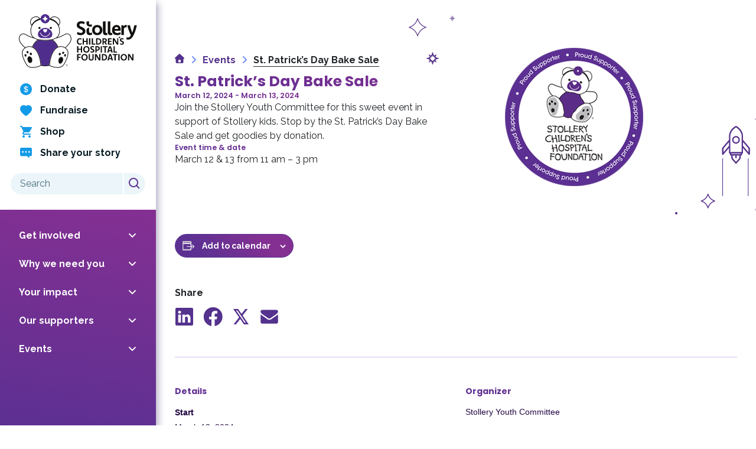

--- FILE ---
content_type: text/html; charset=UTF-8
request_url: https://www.stollerykids.com/event/st-patricks-day-bake-sale/
body_size: 53125
content:
<!doctype html>
<html lang="en-US">

<head><meta charset="UTF-8"><script>if(navigator.userAgent.match(/MSIE|Internet Explorer/i)||navigator.userAgent.match(/Trident\/7\..*?rv:11/i)){var href=document.location.href;if(!href.match(/[?&]nowprocket/)){if(href.indexOf("?")==-1){if(href.indexOf("#")==-1){document.location.href=href+"?nowprocket=1"}else{document.location.href=href.replace("#","?nowprocket=1#")}}else{if(href.indexOf("#")==-1){document.location.href=href+"&nowprocket=1"}else{document.location.href=href.replace("#","&nowprocket=1#")}}}}</script><script>(()=>{class RocketLazyLoadScripts{constructor(){this.v="2.0.4",this.userEvents=["keydown","keyup","mousedown","mouseup","mousemove","mouseover","mouseout","touchmove","touchstart","touchend","touchcancel","wheel","click","dblclick","input"],this.attributeEvents=["onblur","onclick","oncontextmenu","ondblclick","onfocus","onmousedown","onmouseenter","onmouseleave","onmousemove","onmouseout","onmouseover","onmouseup","onmousewheel","onscroll","onsubmit"]}async t(){this.i(),this.o(),/iP(ad|hone)/.test(navigator.userAgent)&&this.h(),this.u(),this.l(this),this.m(),this.k(this),this.p(this),this._(),await Promise.all([this.R(),this.L()]),this.lastBreath=Date.now(),this.S(this),this.P(),this.D(),this.O(),this.M(),await this.C(this.delayedScripts.normal),await this.C(this.delayedScripts.defer),await this.C(this.delayedScripts.async),await this.T(),await this.F(),await this.j(),await this.A(),window.dispatchEvent(new Event("rocket-allScriptsLoaded")),this.everythingLoaded=!0,this.lastTouchEnd&&await new Promise(t=>setTimeout(t,500-Date.now()+this.lastTouchEnd)),this.I(),this.H(),this.U(),this.W()}i(){this.CSPIssue=sessionStorage.getItem("rocketCSPIssue"),document.addEventListener("securitypolicyviolation",t=>{this.CSPIssue||"script-src-elem"!==t.violatedDirective||"data"!==t.blockedURI||(this.CSPIssue=!0,sessionStorage.setItem("rocketCSPIssue",!0))},{isRocket:!0})}o(){window.addEventListener("pageshow",t=>{this.persisted=t.persisted,this.realWindowLoadedFired=!0},{isRocket:!0}),window.addEventListener("pagehide",()=>{this.onFirstUserAction=null},{isRocket:!0})}h(){let t;function e(e){t=e}window.addEventListener("touchstart",e,{isRocket:!0}),window.addEventListener("touchend",function i(o){o.changedTouches[0]&&t.changedTouches[0]&&Math.abs(o.changedTouches[0].pageX-t.changedTouches[0].pageX)<10&&Math.abs(o.changedTouches[0].pageY-t.changedTouches[0].pageY)<10&&o.timeStamp-t.timeStamp<200&&(window.removeEventListener("touchstart",e,{isRocket:!0}),window.removeEventListener("touchend",i,{isRocket:!0}),"INPUT"===o.target.tagName&&"text"===o.target.type||(o.target.dispatchEvent(new TouchEvent("touchend",{target:o.target,bubbles:!0})),o.target.dispatchEvent(new MouseEvent("mouseover",{target:o.target,bubbles:!0})),o.target.dispatchEvent(new PointerEvent("click",{target:o.target,bubbles:!0,cancelable:!0,detail:1,clientX:o.changedTouches[0].clientX,clientY:o.changedTouches[0].clientY})),event.preventDefault()))},{isRocket:!0})}q(t){this.userActionTriggered||("mousemove"!==t.type||this.firstMousemoveIgnored?"keyup"===t.type||"mouseover"===t.type||"mouseout"===t.type||(this.userActionTriggered=!0,this.onFirstUserAction&&this.onFirstUserAction()):this.firstMousemoveIgnored=!0),"click"===t.type&&t.preventDefault(),t.stopPropagation(),t.stopImmediatePropagation(),"touchstart"===this.lastEvent&&"touchend"===t.type&&(this.lastTouchEnd=Date.now()),"click"===t.type&&(this.lastTouchEnd=0),this.lastEvent=t.type,t.composedPath&&t.composedPath()[0].getRootNode()instanceof ShadowRoot&&(t.rocketTarget=t.composedPath()[0]),this.savedUserEvents.push(t)}u(){this.savedUserEvents=[],this.userEventHandler=this.q.bind(this),this.userEvents.forEach(t=>window.addEventListener(t,this.userEventHandler,{passive:!1,isRocket:!0})),document.addEventListener("visibilitychange",this.userEventHandler,{isRocket:!0})}U(){this.userEvents.forEach(t=>window.removeEventListener(t,this.userEventHandler,{passive:!1,isRocket:!0})),document.removeEventListener("visibilitychange",this.userEventHandler,{isRocket:!0}),this.savedUserEvents.forEach(t=>{(t.rocketTarget||t.target).dispatchEvent(new window[t.constructor.name](t.type,t))})}m(){const t="return false",e=Array.from(this.attributeEvents,t=>"data-rocket-"+t),i="["+this.attributeEvents.join("],[")+"]",o="[data-rocket-"+this.attributeEvents.join("],[data-rocket-")+"]",s=(e,i,o)=>{o&&o!==t&&(e.setAttribute("data-rocket-"+i,o),e["rocket"+i]=new Function("event",o),e.setAttribute(i,t))};new MutationObserver(t=>{for(const n of t)"attributes"===n.type&&(n.attributeName.startsWith("data-rocket-")||this.everythingLoaded?n.attributeName.startsWith("data-rocket-")&&this.everythingLoaded&&this.N(n.target,n.attributeName.substring(12)):s(n.target,n.attributeName,n.target.getAttribute(n.attributeName))),"childList"===n.type&&n.addedNodes.forEach(t=>{if(t.nodeType===Node.ELEMENT_NODE)if(this.everythingLoaded)for(const i of[t,...t.querySelectorAll(o)])for(const t of i.getAttributeNames())e.includes(t)&&this.N(i,t.substring(12));else for(const e of[t,...t.querySelectorAll(i)])for(const t of e.getAttributeNames())this.attributeEvents.includes(t)&&s(e,t,e.getAttribute(t))})}).observe(document,{subtree:!0,childList:!0,attributeFilter:[...this.attributeEvents,...e]})}I(){this.attributeEvents.forEach(t=>{document.querySelectorAll("[data-rocket-"+t+"]").forEach(e=>{this.N(e,t)})})}N(t,e){const i=t.getAttribute("data-rocket-"+e);i&&(t.setAttribute(e,i),t.removeAttribute("data-rocket-"+e))}k(t){Object.defineProperty(HTMLElement.prototype,"onclick",{get(){return this.rocketonclick||null},set(e){this.rocketonclick=e,this.setAttribute(t.everythingLoaded?"onclick":"data-rocket-onclick","this.rocketonclick(event)")}})}S(t){function e(e,i){let o=e[i];e[i]=null,Object.defineProperty(e,i,{get:()=>o,set(s){t.everythingLoaded?o=s:e["rocket"+i]=o=s}})}e(document,"onreadystatechange"),e(window,"onload"),e(window,"onpageshow");try{Object.defineProperty(document,"readyState",{get:()=>t.rocketReadyState,set(e){t.rocketReadyState=e},configurable:!0}),document.readyState="loading"}catch(t){console.log("WPRocket DJE readyState conflict, bypassing")}}l(t){this.originalAddEventListener=EventTarget.prototype.addEventListener,this.originalRemoveEventListener=EventTarget.prototype.removeEventListener,this.savedEventListeners=[],EventTarget.prototype.addEventListener=function(e,i,o){o&&o.isRocket||!t.B(e,this)&&!t.userEvents.includes(e)||t.B(e,this)&&!t.userActionTriggered||e.startsWith("rocket-")||t.everythingLoaded?t.originalAddEventListener.call(this,e,i,o):(t.savedEventListeners.push({target:this,remove:!1,type:e,func:i,options:o}),"mouseenter"!==e&&"mouseleave"!==e||t.originalAddEventListener.call(this,e,t.savedUserEvents.push,o))},EventTarget.prototype.removeEventListener=function(e,i,o){o&&o.isRocket||!t.B(e,this)&&!t.userEvents.includes(e)||t.B(e,this)&&!t.userActionTriggered||e.startsWith("rocket-")||t.everythingLoaded?t.originalRemoveEventListener.call(this,e,i,o):t.savedEventListeners.push({target:this,remove:!0,type:e,func:i,options:o})}}J(t,e){this.savedEventListeners=this.savedEventListeners.filter(i=>{let o=i.type,s=i.target||window;return e!==o||t!==s||(this.B(o,s)&&(i.type="rocket-"+o),this.$(i),!1)})}H(){EventTarget.prototype.addEventListener=this.originalAddEventListener,EventTarget.prototype.removeEventListener=this.originalRemoveEventListener,this.savedEventListeners.forEach(t=>this.$(t))}$(t){t.remove?this.originalRemoveEventListener.call(t.target,t.type,t.func,t.options):this.originalAddEventListener.call(t.target,t.type,t.func,t.options)}p(t){let e;function i(e){return t.everythingLoaded?e:e.split(" ").map(t=>"load"===t||t.startsWith("load.")?"rocket-jquery-load":t).join(" ")}function o(o){function s(e){const s=o.fn[e];o.fn[e]=o.fn.init.prototype[e]=function(){return this[0]===window&&t.userActionTriggered&&("string"==typeof arguments[0]||arguments[0]instanceof String?arguments[0]=i(arguments[0]):"object"==typeof arguments[0]&&Object.keys(arguments[0]).forEach(t=>{const e=arguments[0][t];delete arguments[0][t],arguments[0][i(t)]=e})),s.apply(this,arguments),this}}if(o&&o.fn&&!t.allJQueries.includes(o)){const e={DOMContentLoaded:[],"rocket-DOMContentLoaded":[]};for(const t in e)document.addEventListener(t,()=>{e[t].forEach(t=>t())},{isRocket:!0});o.fn.ready=o.fn.init.prototype.ready=function(i){function s(){parseInt(o.fn.jquery)>2?setTimeout(()=>i.bind(document)(o)):i.bind(document)(o)}return"function"==typeof i&&(t.realDomReadyFired?!t.userActionTriggered||t.fauxDomReadyFired?s():e["rocket-DOMContentLoaded"].push(s):e.DOMContentLoaded.push(s)),o([])},s("on"),s("one"),s("off"),t.allJQueries.push(o)}e=o}t.allJQueries=[],o(window.jQuery),Object.defineProperty(window,"jQuery",{get:()=>e,set(t){o(t)}})}P(){const t=new Map;document.write=document.writeln=function(e){const i=document.currentScript,o=document.createRange(),s=i.parentElement;let n=t.get(i);void 0===n&&(n=i.nextSibling,t.set(i,n));const c=document.createDocumentFragment();o.setStart(c,0),c.appendChild(o.createContextualFragment(e)),s.insertBefore(c,n)}}async R(){return new Promise(t=>{this.userActionTriggered?t():this.onFirstUserAction=t})}async L(){return new Promise(t=>{document.addEventListener("DOMContentLoaded",()=>{this.realDomReadyFired=!0,t()},{isRocket:!0})})}async j(){return this.realWindowLoadedFired?Promise.resolve():new Promise(t=>{window.addEventListener("load",t,{isRocket:!0})})}M(){this.pendingScripts=[];this.scriptsMutationObserver=new MutationObserver(t=>{for(const e of t)e.addedNodes.forEach(t=>{"SCRIPT"!==t.tagName||t.noModule||t.isWPRocket||this.pendingScripts.push({script:t,promise:new Promise(e=>{const i=()=>{const i=this.pendingScripts.findIndex(e=>e.script===t);i>=0&&this.pendingScripts.splice(i,1),e()};t.addEventListener("load",i,{isRocket:!0}),t.addEventListener("error",i,{isRocket:!0}),setTimeout(i,1e3)})})})}),this.scriptsMutationObserver.observe(document,{childList:!0,subtree:!0})}async F(){await this.X(),this.pendingScripts.length?(await this.pendingScripts[0].promise,await this.F()):this.scriptsMutationObserver.disconnect()}D(){this.delayedScripts={normal:[],async:[],defer:[]},document.querySelectorAll("script[type$=rocketlazyloadscript]").forEach(t=>{t.hasAttribute("data-rocket-src")?t.hasAttribute("async")&&!1!==t.async?this.delayedScripts.async.push(t):t.hasAttribute("defer")&&!1!==t.defer||"module"===t.getAttribute("data-rocket-type")?this.delayedScripts.defer.push(t):this.delayedScripts.normal.push(t):this.delayedScripts.normal.push(t)})}async _(){await this.L();let t=[];document.querySelectorAll("script[type$=rocketlazyloadscript][data-rocket-src]").forEach(e=>{let i=e.getAttribute("data-rocket-src");if(i&&!i.startsWith("data:")){i.startsWith("//")&&(i=location.protocol+i);try{const o=new URL(i).origin;o!==location.origin&&t.push({src:o,crossOrigin:e.crossOrigin||"module"===e.getAttribute("data-rocket-type")})}catch(t){}}}),t=[...new Map(t.map(t=>[JSON.stringify(t),t])).values()],this.Y(t,"preconnect")}async G(t){if(await this.K(),!0!==t.noModule||!("noModule"in HTMLScriptElement.prototype))return new Promise(e=>{let i;function o(){(i||t).setAttribute("data-rocket-status","executed"),e()}try{if(navigator.userAgent.includes("Firefox/")||""===navigator.vendor||this.CSPIssue)i=document.createElement("script"),[...t.attributes].forEach(t=>{let e=t.nodeName;"type"!==e&&("data-rocket-type"===e&&(e="type"),"data-rocket-src"===e&&(e="src"),i.setAttribute(e,t.nodeValue))}),t.text&&(i.text=t.text),t.nonce&&(i.nonce=t.nonce),i.hasAttribute("src")?(i.addEventListener("load",o,{isRocket:!0}),i.addEventListener("error",()=>{i.setAttribute("data-rocket-status","failed-network"),e()},{isRocket:!0}),setTimeout(()=>{i.isConnected||e()},1)):(i.text=t.text,o()),i.isWPRocket=!0,t.parentNode.replaceChild(i,t);else{const i=t.getAttribute("data-rocket-type"),s=t.getAttribute("data-rocket-src");i?(t.type=i,t.removeAttribute("data-rocket-type")):t.removeAttribute("type"),t.addEventListener("load",o,{isRocket:!0}),t.addEventListener("error",i=>{this.CSPIssue&&i.target.src.startsWith("data:")?(console.log("WPRocket: CSP fallback activated"),t.removeAttribute("src"),this.G(t).then(e)):(t.setAttribute("data-rocket-status","failed-network"),e())},{isRocket:!0}),s?(t.fetchPriority="high",t.removeAttribute("data-rocket-src"),t.src=s):t.src="data:text/javascript;base64,"+window.btoa(unescape(encodeURIComponent(t.text)))}}catch(i){t.setAttribute("data-rocket-status","failed-transform"),e()}});t.setAttribute("data-rocket-status","skipped")}async C(t){const e=t.shift();return e?(e.isConnected&&await this.G(e),this.C(t)):Promise.resolve()}O(){this.Y([...this.delayedScripts.normal,...this.delayedScripts.defer,...this.delayedScripts.async],"preload")}Y(t,e){this.trash=this.trash||[];let i=!0;var o=document.createDocumentFragment();t.forEach(t=>{const s=t.getAttribute&&t.getAttribute("data-rocket-src")||t.src;if(s&&!s.startsWith("data:")){const n=document.createElement("link");n.href=s,n.rel=e,"preconnect"!==e&&(n.as="script",n.fetchPriority=i?"high":"low"),t.getAttribute&&"module"===t.getAttribute("data-rocket-type")&&(n.crossOrigin=!0),t.crossOrigin&&(n.crossOrigin=t.crossOrigin),t.integrity&&(n.integrity=t.integrity),t.nonce&&(n.nonce=t.nonce),o.appendChild(n),this.trash.push(n),i=!1}}),document.head.appendChild(o)}W(){this.trash.forEach(t=>t.remove())}async T(){try{document.readyState="interactive"}catch(t){}this.fauxDomReadyFired=!0;try{await this.K(),this.J(document,"readystatechange"),document.dispatchEvent(new Event("rocket-readystatechange")),await this.K(),document.rocketonreadystatechange&&document.rocketonreadystatechange(),await this.K(),this.J(document,"DOMContentLoaded"),document.dispatchEvent(new Event("rocket-DOMContentLoaded")),await this.K(),this.J(window,"DOMContentLoaded"),window.dispatchEvent(new Event("rocket-DOMContentLoaded"))}catch(t){console.error(t)}}async A(){try{document.readyState="complete"}catch(t){}try{await this.K(),this.J(document,"readystatechange"),document.dispatchEvent(new Event("rocket-readystatechange")),await this.K(),document.rocketonreadystatechange&&document.rocketonreadystatechange(),await this.K(),this.J(window,"load"),window.dispatchEvent(new Event("rocket-load")),await this.K(),window.rocketonload&&window.rocketonload(),await this.K(),this.allJQueries.forEach(t=>t(window).trigger("rocket-jquery-load")),await this.K(),this.J(window,"pageshow");const t=new Event("rocket-pageshow");t.persisted=this.persisted,window.dispatchEvent(t),await this.K(),window.rocketonpageshow&&window.rocketonpageshow({persisted:this.persisted})}catch(t){console.error(t)}}async K(){Date.now()-this.lastBreath>45&&(await this.X(),this.lastBreath=Date.now())}async X(){return document.hidden?new Promise(t=>setTimeout(t)):new Promise(t=>requestAnimationFrame(t))}B(t,e){return e===document&&"readystatechange"===t||(e===document&&"DOMContentLoaded"===t||(e===window&&"DOMContentLoaded"===t||(e===window&&"load"===t||e===window&&"pageshow"===t)))}static run(){(new RocketLazyLoadScripts).t()}}RocketLazyLoadScripts.run()})();</script>
    
    <meta name="viewport" content="width=device-width, initial-scale=1">
    <link rel="profile" href="https://gmpg.org/xfn/11">
    <link rel='stylesheet' id='tribe-events-views-v2-bootstrap-datepicker-styles-css' href='https://www.stollerykids.com/content/plugins/the-events-calendar/vendor/bootstrap-datepicker/css/bootstrap-datepicker.standalone.min.css?ver=6.15.12.2' type='text/css' media='all' />
<link data-minify="1" rel='stylesheet' id='tec-variables-skeleton-css' href='https://www.stollerykids.com/content/cache/min/1/content/plugins/the-events-calendar/common/build/css/variables-skeleton.css?ver=1768866212' type='text/css' media='all' />
<link data-minify="1" rel='stylesheet' id='tribe-common-skeleton-style-css' href='https://www.stollerykids.com/content/cache/min/1/content/plugins/the-events-calendar/common/build/css/common-skeleton.css?ver=1768866212' type='text/css' media='all' />
<link rel='stylesheet' id='tribe-tooltipster-css-css' href='https://www.stollerykids.com/content/plugins/the-events-calendar/common/vendor/tooltipster/tooltipster.bundle.min.css?ver=6.10.0' type='text/css' media='all' />
<link data-minify="1" rel='stylesheet' id='tribe-events-views-v2-skeleton-css' href='https://www.stollerykids.com/content/cache/min/1/content/plugins/the-events-calendar/build/css/views-skeleton.css?ver=1768866212' type='text/css' media='all' />
<link data-minify="1" rel='stylesheet' id='tec-variables-full-css' href='https://www.stollerykids.com/content/cache/min/1/content/plugins/the-events-calendar/common/build/css/variables-full.css?ver=1768866212' type='text/css' media='all' />
<link data-minify="1" rel='stylesheet' id='tribe-common-full-style-css' href='https://www.stollerykids.com/content/cache/min/1/content/plugins/the-events-calendar/common/build/css/common-full.css?ver=1768866212' type='text/css' media='all' />
<link data-minify="1" rel='stylesheet' id='tribe-events-views-v2-full-css' href='https://www.stollerykids.com/content/cache/min/1/content/plugins/the-events-calendar/build/css/views-full.css?ver=1768866212' type='text/css' media='all' />
<link rel='stylesheet' id='tribe-events-views-v2-print-css' href='https://www.stollerykids.com/content/plugins/the-events-calendar/build/css/views-print.css?ver=6.15.12.2' type='text/css' media='print' />
<link rel='stylesheet' id='tribe-events-pro-views-v2-print-css' href='https://www.stollerykids.com/content/plugins/events-calendar-pro/build/css/views-print.css?ver=7.7.11' type='text/css' media='print' />
<meta name='robots' content='index, follow, max-image-preview:large, max-snippet:-1, max-video-preview:-1' />

	<!-- This site is optimized with the Yoast SEO Premium plugin v26.3 (Yoast SEO v26.6) - https://yoast.com/wordpress/plugins/seo/ -->
	<title>St. Patrick&#039;s Day Bake Sale | Stollery Children&#039;s Hospital Foundation</title>
<link data-rocket-preload as="style" href="https://fonts.googleapis.com/css2?family=Poppins:ital,wght@0,600;0,700;1,600;1,700&#038;family=Raleway:ital,wght@0,400;0,700;1,400;1,700&#038;display=swap" rel="preload">
<link href="https://fonts.googleapis.com/css2?family=Poppins:ital,wght@0,600;0,700;1,600;1,700&#038;family=Raleway:ital,wght@0,400;0,700;1,400;1,700&#038;display=swap" media="print" onload="this.media=&#039;all&#039;" rel="stylesheet">
<noscript data-wpr-hosted-gf-parameters=""><link rel="stylesheet" href="https://fonts.googleapis.com/css2?family=Poppins:ital,wght@0,600;0,700;1,600;1,700&#038;family=Raleway:ital,wght@0,400;0,700;1,400;1,700&#038;display=swap"></noscript>
	<link rel="canonical" href="https://www.stollerykids.com/event/st-patricks-day-bake-sale/" />
	<meta property="og:locale" content="en_US" />
	<meta property="og:type" content="article" />
	<meta property="og:title" content="St. Patrick&#039;s Day Bake Sale" />
	<meta property="og:description" content="Join the Stollery Youth Committee for this sweet event in support of Stollery kids. Stop by the St. Patrick&#8217;s Day Bake Sale and get goodies by donation. Event time &amp; [&hellip;]" />
	<meta property="og:url" content="https://www.stollerykids.com/event/st-patricks-day-bake-sale/" />
	<meta property="og:site_name" content="Stollery Children&#039;s Hospital Foundation" />
	<meta property="article:publisher" content="https://www.facebook.com/stollerykids" />
	<meta property="og:image" content="https://www.stollerykids.com/content/uploads/2022/08/Stollery-proudly-supporting-logo_resized.png" />
	<meta property="og:image:width" content="400" />
	<meta property="og:image:height" content="300" />
	<meta property="og:image:type" content="image/png" />
	<meta name="twitter:card" content="summary_large_image" />
	<meta name="twitter:site" content="@StolleryKids" />
	<script type="application/ld+json" class="yoast-schema-graph">{"@context":"https://schema.org","@graph":[{"@type":"WebPage","@id":"https://www.stollerykids.com/event/st-patricks-day-bake-sale/","url":"https://www.stollerykids.com/event/st-patricks-day-bake-sale/","name":"St. Patrick's Day Bake Sale | Stollery Children&#039;s Hospital Foundation","isPartOf":{"@id":"https://www.stollerykids.com/#website"},"primaryImageOfPage":{"@id":"https://www.stollerykids.com/event/st-patricks-day-bake-sale/#primaryimage"},"image":{"@id":"https://www.stollerykids.com/event/st-patricks-day-bake-sale/#primaryimage"},"thumbnailUrl":"https://www.stollerykids.com/content/uploads/2022/08/Stollery-proudly-supporting-logo_resized.png","datePublished":"2024-02-28T22:49:51+00:00","breadcrumb":{"@id":"https://www.stollerykids.com/event/st-patricks-day-bake-sale/#breadcrumb"},"inLanguage":"en-US","potentialAction":[{"@type":"ReadAction","target":["https://www.stollerykids.com/event/st-patricks-day-bake-sale/"]}]},{"@type":"ImageObject","inLanguage":"en-US","@id":"https://www.stollerykids.com/event/st-patricks-day-bake-sale/#primaryimage","url":"https://www.stollerykids.com/content/uploads/2022/08/Stollery-proudly-supporting-logo_resized.png","contentUrl":"https://www.stollerykids.com/content/uploads/2022/08/Stollery-proudly-supporting-logo_resized.png","width":400,"height":300,"caption":"stollery proudly supporting logo"},{"@type":"BreadcrumbList","@id":"https://www.stollerykids.com/event/st-patricks-day-bake-sale/#breadcrumb","itemListElement":[{"@type":"ListItem","position":1,"name":"Home","item":"https://www.stollerykids.com/"},{"@type":"ListItem","position":2,"name":"Events","item":"https://www.stollerykids.com/events/"},{"@type":"ListItem","position":3,"name":"St. Patrick&#8217;s Day Bake Sale"}]},{"@type":"WebSite","@id":"https://www.stollerykids.com/#website","url":"https://www.stollerykids.com/","name":"Stollery Kids","description":"Advancing Children’s Health Care","publisher":{"@id":"https://www.stollerykids.com/#organization"},"potentialAction":[{"@type":"SearchAction","target":{"@type":"EntryPoint","urlTemplate":"https://www.stollerykids.com/?s={search_term_string}"},"query-input":{"@type":"PropertyValueSpecification","valueRequired":true,"valueName":"search_term_string"}}],"inLanguage":"en-US"},{"@type":"Organization","@id":"https://www.stollerykids.com/#organization","name":"Stollery Kids","url":"https://www.stollerykids.com/","logo":{"@type":"ImageObject","inLanguage":"en-US","@id":"https://www.stollerykids.com/#/schema/logo/image/","url":"https://www.stollerykids.com/content/uploads/2022/08/Stollery-proudly-supporting-logo_resized.png","contentUrl":"https://www.stollerykids.com/content/uploads/2022/08/Stollery-proudly-supporting-logo_resized.png","width":400,"height":300,"caption":"Stollery Kids"},"image":{"@id":"https://www.stollerykids.com/#/schema/logo/image/"},"sameAs":["https://www.facebook.com/stollerykids","https://x.com/StolleryKids"]},{"@type":"Event","name":"St. Patrick&#8217;s Day Bake Sale","description":"Join the Stollery Youth Committee for this sweet event in support of Stollery kids. Stop by the St. Patrick&#8217;s Day Bake Sale and get goodies by donation. Event time &amp; [&hellip;]","image":{"@id":"https://www.stollerykids.com/event/st-patricks-day-bake-sale/#primaryimage"},"url":"https://www.stollerykids.com/event/st-patricks-day-bake-sale/","eventAttendanceMode":"https://schema.org/OfflineEventAttendanceMode","eventStatus":"https://schema.org/EventScheduled","location":{"@type":"Place","name":"Education Building, University of Alberta","description":"","url":"https://www.stollerykids.com/venue/education-building-university-of-alberta/","address":{"@type":"PostalAddress","streetAddress":"11210 87 Ave NW","addressLocality":"Edmonton","addressRegion":"AB","postalCode":"T6G 2G5"},"telephone":"","sameAs":""},"startDate":"2024-03-12T00:00:00-06:00","endDate":"2024-03-13T23:59:59-06:00","organizer":{"@type":"Person","name":"Stollery Youth Committee","description":"","url":"","telephone":"","email":"&#115;yc&#64;u&#97;l&#98;erta&#46;&#99;&#97;"},"@id":"https://www.stollerykids.com/event/st-patricks-day-bake-sale/#event","mainEntityOfPage":{"@id":"https://www.stollerykids.com/event/st-patricks-day-bake-sale/"}}]}</script>
	<!-- / Yoast SEO Premium plugin. -->


<link rel='dns-prefetch' href='//connect.facebook.net' />
<link rel='dns-prefetch' href='//unpkg.com' />
<link href='https://fonts.gstatic.com' crossorigin rel='preconnect' />
<link rel="alternate" type="application/rss+xml" title="Stollery Children&#039;s Hospital Foundation &raquo; Feed" href="https://www.stollerykids.com/feed/" />
<link rel="alternate" type="application/rss+xml" title="Stollery Children&#039;s Hospital Foundation &raquo; Comments Feed" href="https://www.stollerykids.com/comments/feed/" />
<link rel="alternate" type="text/calendar" title="Stollery Children&#039;s Hospital Foundation &raquo; iCal Feed" href="https://www.stollerykids.com/events/?ical=1" />
<link rel="alternate" type="application/rss+xml" title="Stollery Children&#039;s Hospital Foundation &raquo; St. Patrick&#8217;s Day Bake Sale Comments Feed" href="https://www.stollerykids.com/event/st-patricks-day-bake-sale/feed/" />
<link rel="alternate" title="oEmbed (JSON)" type="application/json+oembed" href="https://www.stollerykids.com/wp-json/oembed/1.0/embed?url=https%3A%2F%2Fwww.stollerykids.com%2Fevent%2Fst-patricks-day-bake-sale%2F" />
<link rel="alternate" title="oEmbed (XML)" type="text/xml+oembed" href="https://www.stollerykids.com/wp-json/oembed/1.0/embed?url=https%3A%2F%2Fwww.stollerykids.com%2Fevent%2Fst-patricks-day-bake-sale%2F&#038;format=xml" />
		<!-- This site uses the Google Analytics by MonsterInsights plugin v9.10.1 - Using Analytics tracking - https://www.monsterinsights.com/ -->
							<script type="rocketlazyloadscript" data-rocket-src="//www.googletagmanager.com/gtag/js?id=G-67RN3Z2TG6"  data-cfasync="false" data-wpfc-render="false" data-rocket-type="text/javascript" async></script>
			<script type="rocketlazyloadscript" data-cfasync="false" data-wpfc-render="false" data-rocket-type="text/javascript">
				var mi_version = '9.10.1';
				var mi_track_user = true;
				var mi_no_track_reason = '';
								var MonsterInsightsDefaultLocations = {"page_location":"https:\/\/www.stollerykids.com\/event\/st-patricks-day-bake-sale\/"};
								if ( typeof MonsterInsightsPrivacyGuardFilter === 'function' ) {
					var MonsterInsightsLocations = (typeof MonsterInsightsExcludeQuery === 'object') ? MonsterInsightsPrivacyGuardFilter( MonsterInsightsExcludeQuery ) : MonsterInsightsPrivacyGuardFilter( MonsterInsightsDefaultLocations );
				} else {
					var MonsterInsightsLocations = (typeof MonsterInsightsExcludeQuery === 'object') ? MonsterInsightsExcludeQuery : MonsterInsightsDefaultLocations;
				}

								var disableStrs = [
										'ga-disable-G-67RN3Z2TG6',
									];

				/* Function to detect opted out users */
				function __gtagTrackerIsOptedOut() {
					for (var index = 0; index < disableStrs.length; index++) {
						if (document.cookie.indexOf(disableStrs[index] + '=true') > -1) {
							return true;
						}
					}

					return false;
				}

				/* Disable tracking if the opt-out cookie exists. */
				if (__gtagTrackerIsOptedOut()) {
					for (var index = 0; index < disableStrs.length; index++) {
						window[disableStrs[index]] = true;
					}
				}

				/* Opt-out function */
				function __gtagTrackerOptout() {
					for (var index = 0; index < disableStrs.length; index++) {
						document.cookie = disableStrs[index] + '=true; expires=Thu, 31 Dec 2099 23:59:59 UTC; path=/';
						window[disableStrs[index]] = true;
					}
				}

				if ('undefined' === typeof gaOptout) {
					function gaOptout() {
						__gtagTrackerOptout();
					}
				}
								window.dataLayer = window.dataLayer || [];

				window.MonsterInsightsDualTracker = {
					helpers: {},
					trackers: {},
				};
				if (mi_track_user) {
					function __gtagDataLayer() {
						dataLayer.push(arguments);
					}

					function __gtagTracker(type, name, parameters) {
						if (!parameters) {
							parameters = {};
						}

						if (parameters.send_to) {
							__gtagDataLayer.apply(null, arguments);
							return;
						}

						if (type === 'event') {
														parameters.send_to = monsterinsights_frontend.v4_id;
							var hookName = name;
							if (typeof parameters['event_category'] !== 'undefined') {
								hookName = parameters['event_category'] + ':' + name;
							}

							if (typeof MonsterInsightsDualTracker.trackers[hookName] !== 'undefined') {
								MonsterInsightsDualTracker.trackers[hookName](parameters);
							} else {
								__gtagDataLayer('event', name, parameters);
							}
							
						} else {
							__gtagDataLayer.apply(null, arguments);
						}
					}

					__gtagTracker('js', new Date());
					__gtagTracker('set', {
						'developer_id.dZGIzZG': true,
											});
					if ( MonsterInsightsLocations.page_location ) {
						__gtagTracker('set', MonsterInsightsLocations);
					}
										__gtagTracker('config', 'G-67RN3Z2TG6', {"allow_anchor":"true","forceSSL":"true","link_attribution":"true","page_path":location.pathname + location.search + location.hash} );
										window.gtag = __gtagTracker;										(function () {
						/* https://developers.google.com/analytics/devguides/collection/analyticsjs/ */
						/* ga and __gaTracker compatibility shim. */
						var noopfn = function () {
							return null;
						};
						var newtracker = function () {
							return new Tracker();
						};
						var Tracker = function () {
							return null;
						};
						var p = Tracker.prototype;
						p.get = noopfn;
						p.set = noopfn;
						p.send = function () {
							var args = Array.prototype.slice.call(arguments);
							args.unshift('send');
							__gaTracker.apply(null, args);
						};
						var __gaTracker = function () {
							var len = arguments.length;
							if (len === 0) {
								return;
							}
							var f = arguments[len - 1];
							if (typeof f !== 'object' || f === null || typeof f.hitCallback !== 'function') {
								if ('send' === arguments[0]) {
									var hitConverted, hitObject = false, action;
									if ('event' === arguments[1]) {
										if ('undefined' !== typeof arguments[3]) {
											hitObject = {
												'eventAction': arguments[3],
												'eventCategory': arguments[2],
												'eventLabel': arguments[4],
												'value': arguments[5] ? arguments[5] : 1,
											}
										}
									}
									if ('pageview' === arguments[1]) {
										if ('undefined' !== typeof arguments[2]) {
											hitObject = {
												'eventAction': 'page_view',
												'page_path': arguments[2],
											}
										}
									}
									if (typeof arguments[2] === 'object') {
										hitObject = arguments[2];
									}
									if (typeof arguments[5] === 'object') {
										Object.assign(hitObject, arguments[5]);
									}
									if ('undefined' !== typeof arguments[1].hitType) {
										hitObject = arguments[1];
										if ('pageview' === hitObject.hitType) {
											hitObject.eventAction = 'page_view';
										}
									}
									if (hitObject) {
										action = 'timing' === arguments[1].hitType ? 'timing_complete' : hitObject.eventAction;
										hitConverted = mapArgs(hitObject);
										__gtagTracker('event', action, hitConverted);
									}
								}
								return;
							}

							function mapArgs(args) {
								var arg, hit = {};
								var gaMap = {
									'eventCategory': 'event_category',
									'eventAction': 'event_action',
									'eventLabel': 'event_label',
									'eventValue': 'event_value',
									'nonInteraction': 'non_interaction',
									'timingCategory': 'event_category',
									'timingVar': 'name',
									'timingValue': 'value',
									'timingLabel': 'event_label',
									'page': 'page_path',
									'location': 'page_location',
									'title': 'page_title',
									'referrer' : 'page_referrer',
								};
								for (arg in args) {
																		if (!(!args.hasOwnProperty(arg) || !gaMap.hasOwnProperty(arg))) {
										hit[gaMap[arg]] = args[arg];
									} else {
										hit[arg] = args[arg];
									}
								}
								return hit;
							}

							try {
								f.hitCallback();
							} catch (ex) {
							}
						};
						__gaTracker.create = newtracker;
						__gaTracker.getByName = newtracker;
						__gaTracker.getAll = function () {
							return [];
						};
						__gaTracker.remove = noopfn;
						__gaTracker.loaded = true;
						window['__gaTracker'] = __gaTracker;
					})();
									} else {
										console.log("");
					(function () {
						function __gtagTracker() {
							return null;
						}

						window['__gtagTracker'] = __gtagTracker;
						window['gtag'] = __gtagTracker;
					})();
									}
			</script>
							<!-- / Google Analytics by MonsterInsights -->
		<style id='wp-img-auto-sizes-contain-inline-css' type='text/css'>
img:is([sizes=auto i],[sizes^="auto," i]){contain-intrinsic-size:3000px 1500px}
/*# sourceURL=wp-img-auto-sizes-contain-inline-css */
</style>
<link data-minify="1" rel='stylesheet' id='tribe-events-full-pro-calendar-style-css' href='https://www.stollerykids.com/content/cache/min/1/content/plugins/events-calendar-pro/build/css/tribe-events-pro-full.css?ver=1768866212' type='text/css' media='all' />
<link data-minify="1" rel='stylesheet' id='tribe-events-virtual-skeleton-css' href='https://www.stollerykids.com/content/cache/min/1/content/plugins/events-calendar-pro/build/css/events-virtual-skeleton.css?ver=1768866212' type='text/css' media='all' />
<link data-minify="1" rel='stylesheet' id='tribe-events-virtual-full-css' href='https://www.stollerykids.com/content/cache/min/1/content/plugins/events-calendar-pro/build/css/events-virtual-full.css?ver=1768866212' type='text/css' media='all' />
<link data-minify="1" rel='stylesheet' id='tribe-events-virtual-single-skeleton-css' href='https://www.stollerykids.com/content/cache/min/1/content/plugins/events-calendar-pro/build/css/events-virtual-single-skeleton.css?ver=1768866212' type='text/css' media='all' />
<link data-minify="1" rel='stylesheet' id='tribe-events-virtual-single-full-css' href='https://www.stollerykids.com/content/cache/min/1/content/plugins/events-calendar-pro/build/css/events-virtual-single-full.css?ver=1768866212' type='text/css' media='all' />
<link data-minify="1" rel='stylesheet' id='tec-events-pro-single-css' href='https://www.stollerykids.com/content/cache/min/1/content/plugins/events-calendar-pro/build/css/events-single.css?ver=1768866212' type='text/css' media='all' />
<link data-minify="1" rel='stylesheet' id='tribe-events-calendar-pro-style-css' href='https://www.stollerykids.com/content/cache/min/1/content/plugins/events-calendar-pro/build/css/tribe-events-pro-full.css?ver=1768866212' type='text/css' media='all' />
<link data-minify="1" rel='stylesheet' id='tribe-events-pro-mini-calendar-block-styles-css' href='https://www.stollerykids.com/content/cache/min/1/content/plugins/events-calendar-pro/build/css/tribe-events-pro-mini-calendar-block.css?ver=1768866082' type='text/css' media='all' />
<link data-minify="1" rel='stylesheet' id='tribe-events-v2-single-skeleton-css' href='https://www.stollerykids.com/content/cache/min/1/content/plugins/the-events-calendar/build/css/tribe-events-single-skeleton.css?ver=1768866212' type='text/css' media='all' />
<link data-minify="1" rel='stylesheet' id='tribe-events-v2-single-skeleton-full-css' href='https://www.stollerykids.com/content/cache/min/1/content/plugins/the-events-calendar/build/css/tribe-events-single-full.css?ver=1768866212' type='text/css' media='all' />
<link data-minify="1" rel='stylesheet' id='tribe-events-virtual-single-v2-skeleton-css' href='https://www.stollerykids.com/content/cache/min/1/content/plugins/events-calendar-pro/build/css/events-virtual-single-v2-skeleton.css?ver=1768866212' type='text/css' media='all' />
<link data-minify="1" rel='stylesheet' id='tribe-events-virtual-single-v2-full-css' href='https://www.stollerykids.com/content/cache/min/1/content/plugins/events-calendar-pro/build/css/events-virtual-single-v2-full.css?ver=1768866212' type='text/css' media='all' />
<link data-minify="1" rel='stylesheet' id='tribe-events-v2-virtual-single-block-css' href='https://www.stollerykids.com/content/cache/min/1/content/plugins/events-calendar-pro/build/css/events-virtual-single-block.css?ver=1768866882' type='text/css' media='all' />
<link data-minify="1" rel='stylesheet' id='tec-events-pro-single-style-css' href='https://www.stollerykids.com/content/cache/min/1/content/plugins/events-calendar-pro/build/css/custom-tables-v1/single.css?ver=1768866212' type='text/css' media='all' />
<style id='classic-theme-styles-inline-css' type='text/css'>
/*! This file is auto-generated */
.wp-block-button__link{color:#fff;background-color:#32373c;border-radius:9999px;box-shadow:none;text-decoration:none;padding:calc(.667em + 2px) calc(1.333em + 2px);font-size:1.125em}.wp-block-file__button{background:#32373c;color:#fff;text-decoration:none}
/*# sourceURL=/wp-includes/css/classic-themes.min.css */
</style>
<link data-minify="1" rel='stylesheet' id='tribe-events-v2-single-blocks-css' href='https://www.stollerykids.com/content/cache/min/1/content/plugins/the-events-calendar/build/css/tribe-events-single-blocks.css?ver=1768866882' type='text/css' media='all' />
<link rel='stylesheet' id='cmplz-general-css' href='https://www.stollerykids.com/content/plugins/complianz-gdpr-premium/assets/css/cookieblocker.min.css?ver=1763432215' type='text/css' media='all' />
<link data-minify="1" rel='stylesheet' id='tribe-events-block-event-venue-css' href='https://www.stollerykids.com/content/cache/min/1/content/plugins/the-events-calendar/build/event-venue/frontend.css?ver=1768866882' type='text/css' media='all' />
<link data-minify="1" rel='stylesheet' id='theme_styles-css' href='https://www.stollerykids.com/content/cache/background-css/1/www.stollerykids.com/content/cache/min/1/content/themes/stollery/dist/css/theme.css?ver=1768866082&wpr_t=1769002889' type='text/css' media='all' />
<style id='rocket-lazyload-inline-css' type='text/css'>
.rll-youtube-player{position:relative;padding-bottom:56.23%;height:0;overflow:hidden;max-width:100%;}.rll-youtube-player:focus-within{outline: 2px solid currentColor;outline-offset: 5px;}.rll-youtube-player iframe{position:absolute;top:0;left:0;width:100%;height:100%;z-index:100;background:0 0}.rll-youtube-player img{bottom:0;display:block;left:0;margin:auto;max-width:100%;width:100%;position:absolute;right:0;top:0;border:none;height:auto;-webkit-transition:.4s all;-moz-transition:.4s all;transition:.4s all}.rll-youtube-player img:hover{-webkit-filter:brightness(75%)}.rll-youtube-player .play{height:100%;width:100%;left:0;top:0;position:absolute;background:var(--wpr-bg-bbeb917c-2697-47c4-be71-9d0a56e8fe56) no-repeat center;background-color: transparent !important;cursor:pointer;border:none;}
/*# sourceURL=rocket-lazyload-inline-css */
</style>
<script type="rocketlazyloadscript" data-rocket-type="text/javascript" data-rocket-src="https://www.stollerykids.com/cms/wp-includes/js/jquery/jquery.min.js?ver=3.7.1" id="jquery-core-js" data-rocket-defer defer></script>
<script type="rocketlazyloadscript" data-rocket-type="text/javascript" data-rocket-src="https://www.stollerykids.com/cms/wp-includes/js/jquery/jquery-migrate.min.js?ver=3.4.1" id="jquery-migrate-js" data-rocket-defer defer></script>
<script type="rocketlazyloadscript" data-rocket-type="text/javascript" data-rocket-src="https://www.stollerykids.com/content/plugins/gravityforms/js/chosen.jquery.min.js?ver=2.9.24" id="gform_chosen-js" data-rocket-defer defer></script>
<script type="rocketlazyloadscript" data-minify="1" data-rocket-type="text/javascript" data-rocket-src="https://www.stollerykids.com/content/cache/min/1/content/plugins/the-events-calendar/common/build/js/tribe-common.js?ver=1768866212" id="tribe-common-js" data-rocket-defer defer></script>
<script type="rocketlazyloadscript" data-minify="1" data-rocket-type="text/javascript" data-rocket-src="https://www.stollerykids.com/content/cache/min/1/content/plugins/the-events-calendar/build/js/views/breakpoints.js?ver=1768866212" id="tribe-events-views-v2-breakpoints-js" data-rocket-defer defer></script>
<script type="rocketlazyloadscript" data-rocket-type="text/javascript" data-rocket-src="https://www.stollerykids.com/content/plugins/google-analytics-premium/assets/js/frontend-gtag.min.js?ver=9.10.1" id="monsterinsights-frontend-script-js" async="async" data-wp-strategy="async"></script>
<script data-cfasync="false" data-wpfc-render="false" type="text/javascript" id='monsterinsights-frontend-script-js-extra'>/* <![CDATA[ */
var monsterinsights_frontend = {"js_events_tracking":"true","download_extensions":"doc,pdf,ppt,zip,xls,docx,pptx,xlsx","inbound_paths":"[{\"path\":\"\\\/go\\\/\",\"label\":\"affiliate\"},{\"path\":\"\\\/recommend\\\/\",\"label\":\"affiliate\"}]","home_url":"https:\/\/www.stollerykids.com","hash_tracking":"true","v4_id":"G-67RN3Z2TG6"};/* ]]> */
</script>
<script type="rocketlazyloadscript" data-rocket-type="text/javascript" data-rocket-src="https://unpkg.com/@popperjs/core@2" id="popper_js-js" data-rocket-defer defer></script>
<script type="rocketlazyloadscript" data-rocket-type="text/javascript" data-rocket-src="https://unpkg.com/tippy.js@6" id="tippy_js-js" data-rocket-defer defer></script>
<link rel="https://api.w.org/" href="https://www.stollerykids.com/wp-json/" /><link rel="alternate" title="JSON" type="application/json" href="https://www.stollerykids.com/wp-json/wp/v2/tribe_events/7288" /><link rel='shortlink' href='https://www.stollerykids.com/?p=7288' />
<script type="rocketlazyloadscript" data-rocket-type="text/javascript">
/* <![CDATA[ */
var themosis = {
ajaxurl: "https:\/\/www.stollerykids.com\/cms\/wp-admin\/admin-ajax.php",
};
/* ]]> */
</script><meta name="csrf-token" content=""><meta name="tec-api-version" content="v1"><meta name="tec-api-origin" content="https://www.stollerykids.com"><link rel="alternate" href="https://www.stollerykids.com/wp-json/tribe/events/v1/events/7288" />			<style>.cmplz-hidden {
					display: none !important;
				}</style><link rel="preconnect" href="https://fonts.googleapis.com">
<link rel="preconnect" href="https://fonts.gstatic.com" crossorigin>

<link rel="icon" href="https://www.stollerykids.com/content/uploads/2026/01/cropped-Favicon-Icon-1-32x32.jpg" sizes="32x32" />
<link rel="icon" href="https://www.stollerykids.com/content/uploads/2026/01/cropped-Favicon-Icon-1-192x192.jpg" sizes="192x192" />
<link rel="apple-touch-icon" href="https://www.stollerykids.com/content/uploads/2026/01/cropped-Favicon-Icon-1-180x180.jpg" />
<meta name="msapplication-TileImage" content="https://www.stollerykids.com/content/uploads/2026/01/cropped-Favicon-Icon-1-270x270.jpg" />
<noscript><style id="rocket-lazyload-nojs-css">.rll-youtube-player, [data-lazy-src]{display:none !important;}</style></noscript>    <!-- Google Tag Manager -->
        <script type="rocketlazyloadscript">(function(w,d,s,l,i){w[l]=w[l]||[];w[l].push({'gtm.start':
        new Date().getTime(),event:'gtm.js'});var f=d.getElementsByTagName(s)[0],
        j=d.createElement(s),dl=l!='dataLayer'?'&l='+l:'';j.async=true;j.src=
        'https://www.googletagmanager.com/gtm.js?id='+i+dl;f.parentNode.insertBefore(j,f);
        })(window,document,'script','dataLayer','GTM-ND8PB3');</script>
        <!-- End Google Tag Manager -->

        <!-- Google Tag Manager (noscript) -->
        <noscript><iframe src="https://www.googletagmanager.com/ns.html?id=GTM-ND8PB3"
        height="0" width="0" style="display:none;visibility:hidden"></iframe></noscript>
        <!-- End Google Tag Manager (noscript) -->
<style id='global-styles-inline-css' type='text/css'>
:root{--wp--preset--aspect-ratio--square: 1;--wp--preset--aspect-ratio--4-3: 4/3;--wp--preset--aspect-ratio--3-4: 3/4;--wp--preset--aspect-ratio--3-2: 3/2;--wp--preset--aspect-ratio--2-3: 2/3;--wp--preset--aspect-ratio--16-9: 16/9;--wp--preset--aspect-ratio--9-16: 9/16;--wp--preset--color--black: #000000;--wp--preset--color--cyan-bluish-gray: #abb8c3;--wp--preset--color--white: #ffffff;--wp--preset--color--pale-pink: #f78da7;--wp--preset--color--vivid-red: #cf2e2e;--wp--preset--color--luminous-vivid-orange: #ff6900;--wp--preset--color--luminous-vivid-amber: #fcb900;--wp--preset--color--light-green-cyan: #7bdcb5;--wp--preset--color--vivid-green-cyan: #00d084;--wp--preset--color--pale-cyan-blue: #8ed1fc;--wp--preset--color--vivid-cyan-blue: #0693e3;--wp--preset--color--vivid-purple: #9b51e0;--wp--preset--gradient--vivid-cyan-blue-to-vivid-purple: linear-gradient(135deg,rgb(6,147,227) 0%,rgb(155,81,224) 100%);--wp--preset--gradient--light-green-cyan-to-vivid-green-cyan: linear-gradient(135deg,rgb(122,220,180) 0%,rgb(0,208,130) 100%);--wp--preset--gradient--luminous-vivid-amber-to-luminous-vivid-orange: linear-gradient(135deg,rgb(252,185,0) 0%,rgb(255,105,0) 100%);--wp--preset--gradient--luminous-vivid-orange-to-vivid-red: linear-gradient(135deg,rgb(255,105,0) 0%,rgb(207,46,46) 100%);--wp--preset--gradient--very-light-gray-to-cyan-bluish-gray: linear-gradient(135deg,rgb(238,238,238) 0%,rgb(169,184,195) 100%);--wp--preset--gradient--cool-to-warm-spectrum: linear-gradient(135deg,rgb(74,234,220) 0%,rgb(151,120,209) 20%,rgb(207,42,186) 40%,rgb(238,44,130) 60%,rgb(251,105,98) 80%,rgb(254,248,76) 100%);--wp--preset--gradient--blush-light-purple: linear-gradient(135deg,rgb(255,206,236) 0%,rgb(152,150,240) 100%);--wp--preset--gradient--blush-bordeaux: linear-gradient(135deg,rgb(254,205,165) 0%,rgb(254,45,45) 50%,rgb(107,0,62) 100%);--wp--preset--gradient--luminous-dusk: linear-gradient(135deg,rgb(255,203,112) 0%,rgb(199,81,192) 50%,rgb(65,88,208) 100%);--wp--preset--gradient--pale-ocean: linear-gradient(135deg,rgb(255,245,203) 0%,rgb(182,227,212) 50%,rgb(51,167,181) 100%);--wp--preset--gradient--electric-grass: linear-gradient(135deg,rgb(202,248,128) 0%,rgb(113,206,126) 100%);--wp--preset--gradient--midnight: linear-gradient(135deg,rgb(2,3,129) 0%,rgb(40,116,252) 100%);--wp--preset--font-size--small: 13px;--wp--preset--font-size--medium: 20px;--wp--preset--font-size--large: 36px;--wp--preset--font-size--x-large: 42px;--wp--preset--spacing--20: 0.44rem;--wp--preset--spacing--30: 0.67rem;--wp--preset--spacing--40: 1rem;--wp--preset--spacing--50: 1.5rem;--wp--preset--spacing--60: 2.25rem;--wp--preset--spacing--70: 3.38rem;--wp--preset--spacing--80: 5.06rem;--wp--preset--shadow--natural: 6px 6px 9px rgba(0, 0, 0, 0.2);--wp--preset--shadow--deep: 12px 12px 50px rgba(0, 0, 0, 0.4);--wp--preset--shadow--sharp: 6px 6px 0px rgba(0, 0, 0, 0.2);--wp--preset--shadow--outlined: 6px 6px 0px -3px rgb(255, 255, 255), 6px 6px rgb(0, 0, 0);--wp--preset--shadow--crisp: 6px 6px 0px rgb(0, 0, 0);}:where(.is-layout-flex){gap: 0.5em;}:where(.is-layout-grid){gap: 0.5em;}body .is-layout-flex{display: flex;}.is-layout-flex{flex-wrap: wrap;align-items: center;}.is-layout-flex > :is(*, div){margin: 0;}body .is-layout-grid{display: grid;}.is-layout-grid > :is(*, div){margin: 0;}:where(.wp-block-columns.is-layout-flex){gap: 2em;}:where(.wp-block-columns.is-layout-grid){gap: 2em;}:where(.wp-block-post-template.is-layout-flex){gap: 1.25em;}:where(.wp-block-post-template.is-layout-grid){gap: 1.25em;}.has-black-color{color: var(--wp--preset--color--black) !important;}.has-cyan-bluish-gray-color{color: var(--wp--preset--color--cyan-bluish-gray) !important;}.has-white-color{color: var(--wp--preset--color--white) !important;}.has-pale-pink-color{color: var(--wp--preset--color--pale-pink) !important;}.has-vivid-red-color{color: var(--wp--preset--color--vivid-red) !important;}.has-luminous-vivid-orange-color{color: var(--wp--preset--color--luminous-vivid-orange) !important;}.has-luminous-vivid-amber-color{color: var(--wp--preset--color--luminous-vivid-amber) !important;}.has-light-green-cyan-color{color: var(--wp--preset--color--light-green-cyan) !important;}.has-vivid-green-cyan-color{color: var(--wp--preset--color--vivid-green-cyan) !important;}.has-pale-cyan-blue-color{color: var(--wp--preset--color--pale-cyan-blue) !important;}.has-vivid-cyan-blue-color{color: var(--wp--preset--color--vivid-cyan-blue) !important;}.has-vivid-purple-color{color: var(--wp--preset--color--vivid-purple) !important;}.has-black-background-color{background-color: var(--wp--preset--color--black) !important;}.has-cyan-bluish-gray-background-color{background-color: var(--wp--preset--color--cyan-bluish-gray) !important;}.has-white-background-color{background-color: var(--wp--preset--color--white) !important;}.has-pale-pink-background-color{background-color: var(--wp--preset--color--pale-pink) !important;}.has-vivid-red-background-color{background-color: var(--wp--preset--color--vivid-red) !important;}.has-luminous-vivid-orange-background-color{background-color: var(--wp--preset--color--luminous-vivid-orange) !important;}.has-luminous-vivid-amber-background-color{background-color: var(--wp--preset--color--luminous-vivid-amber) !important;}.has-light-green-cyan-background-color{background-color: var(--wp--preset--color--light-green-cyan) !important;}.has-vivid-green-cyan-background-color{background-color: var(--wp--preset--color--vivid-green-cyan) !important;}.has-pale-cyan-blue-background-color{background-color: var(--wp--preset--color--pale-cyan-blue) !important;}.has-vivid-cyan-blue-background-color{background-color: var(--wp--preset--color--vivid-cyan-blue) !important;}.has-vivid-purple-background-color{background-color: var(--wp--preset--color--vivid-purple) !important;}.has-black-border-color{border-color: var(--wp--preset--color--black) !important;}.has-cyan-bluish-gray-border-color{border-color: var(--wp--preset--color--cyan-bluish-gray) !important;}.has-white-border-color{border-color: var(--wp--preset--color--white) !important;}.has-pale-pink-border-color{border-color: var(--wp--preset--color--pale-pink) !important;}.has-vivid-red-border-color{border-color: var(--wp--preset--color--vivid-red) !important;}.has-luminous-vivid-orange-border-color{border-color: var(--wp--preset--color--luminous-vivid-orange) !important;}.has-luminous-vivid-amber-border-color{border-color: var(--wp--preset--color--luminous-vivid-amber) !important;}.has-light-green-cyan-border-color{border-color: var(--wp--preset--color--light-green-cyan) !important;}.has-vivid-green-cyan-border-color{border-color: var(--wp--preset--color--vivid-green-cyan) !important;}.has-pale-cyan-blue-border-color{border-color: var(--wp--preset--color--pale-cyan-blue) !important;}.has-vivid-cyan-blue-border-color{border-color: var(--wp--preset--color--vivid-cyan-blue) !important;}.has-vivid-purple-border-color{border-color: var(--wp--preset--color--vivid-purple) !important;}.has-vivid-cyan-blue-to-vivid-purple-gradient-background{background: var(--wp--preset--gradient--vivid-cyan-blue-to-vivid-purple) !important;}.has-light-green-cyan-to-vivid-green-cyan-gradient-background{background: var(--wp--preset--gradient--light-green-cyan-to-vivid-green-cyan) !important;}.has-luminous-vivid-amber-to-luminous-vivid-orange-gradient-background{background: var(--wp--preset--gradient--luminous-vivid-amber-to-luminous-vivid-orange) !important;}.has-luminous-vivid-orange-to-vivid-red-gradient-background{background: var(--wp--preset--gradient--luminous-vivid-orange-to-vivid-red) !important;}.has-very-light-gray-to-cyan-bluish-gray-gradient-background{background: var(--wp--preset--gradient--very-light-gray-to-cyan-bluish-gray) !important;}.has-cool-to-warm-spectrum-gradient-background{background: var(--wp--preset--gradient--cool-to-warm-spectrum) !important;}.has-blush-light-purple-gradient-background{background: var(--wp--preset--gradient--blush-light-purple) !important;}.has-blush-bordeaux-gradient-background{background: var(--wp--preset--gradient--blush-bordeaux) !important;}.has-luminous-dusk-gradient-background{background: var(--wp--preset--gradient--luminous-dusk) !important;}.has-pale-ocean-gradient-background{background: var(--wp--preset--gradient--pale-ocean) !important;}.has-electric-grass-gradient-background{background: var(--wp--preset--gradient--electric-grass) !important;}.has-midnight-gradient-background{background: var(--wp--preset--gradient--midnight) !important;}.has-small-font-size{font-size: var(--wp--preset--font-size--small) !important;}.has-medium-font-size{font-size: var(--wp--preset--font-size--medium) !important;}.has-large-font-size{font-size: var(--wp--preset--font-size--large) !important;}.has-x-large-font-size{font-size: var(--wp--preset--font-size--x-large) !important;}
/*# sourceURL=global-styles-inline-css */
</style>
<style id="wpr-lazyload-bg-container"></style><style id="wpr-lazyload-bg-exclusion"></style>
<noscript>
<style id="wpr-lazyload-bg-nostyle">.post-card .__image{--wpr-bg-bfb42344-fc04-43f8-8a4e-a05dcfe82c92: url('https://placekitten.com/400/250');}.post-type-archives .post-card .__image{--wpr-bg-398868ab-b037-4dff-89cf-805dcd3fa7da: url('https://placekitten.com/400/250');}#main .tribe-events .tribe-filter-bar-c-pill[data-filter-name="tribe_filterbar_stollery_signature[]"] button:before{--wpr-bg-367cdb63-b6ef-49e4-98ee-5e0d1ce93806: url('https://www.stollerykids.com/content/themes/stollery/dist/images/icons/icon-stollery-bear.svg');}.rll-youtube-player .play{--wpr-bg-bbeb917c-2697-47c4-be71-9d0a56e8fe56: url('https://www.stollerykids.com/content/plugins/wp-rocket/assets/img/youtube.png');}</style>
</noscript>
<script type="application/javascript">const rocket_pairs = [{"selector":".post-card .__image","style":".post-card .__image{--wpr-bg-bfb42344-fc04-43f8-8a4e-a05dcfe82c92: url('https:\/\/placekitten.com\/400\/250');}","hash":"bfb42344-fc04-43f8-8a4e-a05dcfe82c92","url":"https:\/\/placekitten.com\/400\/250"},{"selector":".post-type-archives .post-card .__image","style":".post-type-archives .post-card .__image{--wpr-bg-398868ab-b037-4dff-89cf-805dcd3fa7da: url('https:\/\/placekitten.com\/400\/250');}","hash":"398868ab-b037-4dff-89cf-805dcd3fa7da","url":"https:\/\/placekitten.com\/400\/250"},{"selector":"#main .tribe-events .tribe-filter-bar-c-pill[data-filter-name=\"tribe_filterbar_stollery_signature[]\"] button","style":"#main .tribe-events .tribe-filter-bar-c-pill[data-filter-name=\"tribe_filterbar_stollery_signature[]\"] button:before{--wpr-bg-367cdb63-b6ef-49e4-98ee-5e0d1ce93806: url('https:\/\/www.stollerykids.com\/content\/themes\/stollery\/dist\/images\/icons\/icon-stollery-bear.svg');}","hash":"367cdb63-b6ef-49e4-98ee-5e0d1ce93806","url":"https:\/\/www.stollerykids.com\/content\/themes\/stollery\/dist\/images\/icons\/icon-stollery-bear.svg"},{"selector":".rll-youtube-player .play","style":".rll-youtube-player .play{--wpr-bg-bbeb917c-2697-47c4-be71-9d0a56e8fe56: url('https:\/\/www.stollerykids.com\/content\/plugins\/wp-rocket\/assets\/img\/youtube.png');}","hash":"bbeb917c-2697-47c4-be71-9d0a56e8fe56","url":"https:\/\/www.stollerykids.com\/content\/plugins\/wp-rocket\/assets\/img\/youtube.png"}]; const rocket_excluded_pairs = [];</script><meta name="generator" content="WP Rocket 3.20.2" data-wpr-features="wpr_lazyload_css_bg_img wpr_delay_js wpr_defer_js wpr_minify_js wpr_lazyload_images wpr_lazyload_iframes wpr_minify_css wpr_desktop" /></head>

<body class="wp-singular tribe_events-template-default single single-tribe_events postid-7288 wp-theme-stollery tribe-events-page-template tribe-no-js tribe-filter-live no-sidebar events-single tribe-events-style-full tribe-events-style-theme">
    <div data-rocket-location-hash="54257ff4dc2eb7aae68fa23eb5f11e06" id="page" class="site">
        <div data-rocket-location-hash="089c5da44b824ba6ca3f40074dd0a1af" class="position-relative">
            <a class="skip-link screen-reader-text" href="#content">Skip to content</a>
            <header id="masthead" class="navbar navbar-expand-md fixed-left d-print-none">
    <div class="site-branding header d-flex justify-content-center justify-content-md-start">
        <a href="#" data-bs-toggle="offcanvas" data-bs-target="#offcanvas" class="burger d-md-none"
            aria-label="toggle menu">
            <span class="title"></span>
        </a>
        <a href="/" class="logo">
            <span class="mobile d-md-none"><svg width="40" height="40" viewBox="0 0 203 207" fill="none" xmlns="http://www.w3.org/2000/svg" tabindex="-1"
    focusable="false" aria-hidden="true">
    <path fill="#fff"
        d="M80.36 175.556c-.469-2.172-.995-4.283-1.562-6.276-1.905-6.706-4.03-12.506-6.495-17.728-2.248-4.764-4.65-8.774-7.339-12.255-2.384-3.088-4.966-5.688-7.675-7.726-2.39-1.798-4.928-3.199-7.542-4.164a26.6 26.6 0 0 0-9.177-1.635c-1.276 0-2.56.089-3.838.268a28 28 0 0 0-4.586 1.037c-2.29.725-4.458 1.933-6.553 3.101a22.5 22.5 0 0 0-3.416 2.342 22.3 22.3 0 0 0-5.212 6.239c-3.236 5.738-3.614 13.388-1.124 22.733 1.622 6.096 4.29 11.998 6.87 17.706l.325.718c3.345 7.409 7.136 15.807 14.236 20.31 7.247 4.599 16.138 4.064 23.902 3.202 4.79-.532 10.531-1.938 16.165-3.955.53-.19 3.097-1.323 5.273-2.768.253-.168.344-.332.394-.524.059-.636-.186-4.291-.361-6.028-.512-5.064-1.28-9.975-2.284-14.597" />
    <path fill="#fff"
        d="M24.461 128.15c2.197-1.225 4.468-2.49 6.983-3.287a30.5 30.5 0 0 1 4.966-1.122c2.18-.305 4.38-.369 6.533-.194 2.592.212 5.15.778 7.605 1.682.23.085.455.192.683.282 1.417-4.143 6.82-17.392 20.69-27.258-4.72-1.234-8.787-2.844-12.224-4.837-9.017-2.039-21.234-6.65-27.973-10.57l-1.187-.695c-4.55-2.674-9.704-5.704-14.84-5.289-4.513.364-8.669 3.174-10.845 7.333-2.897 5.54-3.32 11.962-1.186 18.082 3.04 8.723 10.233 15.69 17.187 22.427 1.212 1.174 2.4 2.33 3.554 3.48q.026-.018.054-.034M101.135 35.238c-8.536 0-15.652-6.069-17.273-14.126-5.261 1.082-10.027 2.834-17.873 7.358h-.003C54.97 34.826 47.097 48.688 46.84 62.178c-.21 11.041 2.297 18.839 7.89 24.54 8.11 8.266 23.25 12.284 46.289 12.284h.23c23.037 0 38.18-4.018 46.289-12.284 5.593-5.701 8.101-13.498 7.891-24.54-.258-13.49-8.131-27.353-19.147-33.708h-.003c-7.844-4.524-12.61-6.276-17.871-7.358-1.622 8.057-8.738 14.126-17.273 14.126M170.126 127.077a28 28 0 0 0-4.584-1.036 27.7 27.7 0 0 0-6.023-.181 26.6 26.6 0 0 0-6.993 1.547c-2.615.965-5.152 2.366-7.543 4.164-2.708 2.038-5.291 4.638-7.675 7.726-2.69 3.484-5.091 7.492-7.338 12.255-2.464 5.221-4.589 11.02-6.496 17.728a102 102 0 0 0-1.563 6.276c-1.004 4.635-1.773 9.546-2.282 14.597-.175 1.738-.421 5.391-.362 6.027.051.193.142.357.394.525 2.153 1.431 4.656 2.546 5.275 2.769 5.633 2.017 11.374 3.422 16.162 3.954 7.764.861 16.656 1.398 23.904-3.201 7.097-4.503 10.889-12.902 14.236-20.311l.329-.731c2.577-5.704 5.244-11.602 6.865-17.693 2.49-9.347 2.111-16.995-1.124-22.733a22.3 22.3 0 0 0-5.21-6.239 22.5 22.5 0 0 0-3.418-2.341c-2.097-1.169-4.265-2.377-6.554-3.102" />
    <path fill="#fff"
        d="M198.605 102.277c2.133-6.12 1.712-12.543-1.186-18.082-2.176-4.16-6.332-6.969-10.846-7.333-5.12-.428-10.289 2.614-14.839 5.289l-1.187.695c-6.737 3.92-18.956 8.531-27.974 10.571-3.438 1.992-7.503 3.602-12.221 4.836 13.866 9.863 19.279 23.107 20.691 27.257.228-.09.452-.196.68-.28a28.8 28.8 0 0 1 7.607-1.683 29.8 29.8 0 0 1 6.534.194 30.4 30.4 0 0 1 4.963 1.122c2.512.796 4.785 2.062 6.985 3.287q.026.017.054.033a342 342 0 0 1 3.552-3.479c6.955-6.737 14.147-13.704 17.187-22.427M143.625 28.17c-4.337-4.042-10.879-8.503-20.203-11.248 4.632-5.849 11.509-7.307 20.479-4.311 6.93 2.339 11.546 7.884 12.667 15.217.321 2.066.099 4.47-.681 7.348-.518 1.913-1.53 3.956-2.738 5.677-1.314-2.726-4.198-7.722-9.524-12.684M46.386 35.176c-.781-2.879-1.003-5.283-.68-7.352 1.12-7.33 5.736-12.875 12.661-15.212 8.99-2.997 15.872-1.532 20.503 4.333-19.027 5.65-27.208 18.828-29.73 23.932-1.216-1.725-2.234-3.778-2.754-5.7" />
    <path fill="#4f2d8d"
        d="M83.861 21.112C85.482 29.17 92.6 35.24 101.135 35.24c8.534 0 15.65-6.07 17.272-14.127a17.6 17.6 0 0 0 .252-5.339c-.921-8.865-8.415-15.778-17.524-15.778-9.116 0-16.613 6.92-17.528 15.793a17.68 17.68 0 0 0 .254 5.324" />
    <path fill="#fff"
        d="M108.04 15.71a10.35 10.35 0 0 1-4.905-4.905l-1.756-3.698a.259.259 0 0 0-.468 0l-1.757 3.698a10.35 10.35 0 0 1-4.905 4.906l-3.7 1.755a.26.26 0 0 0 0 .468l3.7 1.758a10.34 10.34 0 0 1 4.905 4.904l1.757 3.7a.259.259 0 0 0 .468 0l1.756-3.7a10.35 10.35 0 0 1 4.905-4.904l3.7-1.758a.26.26 0 0 0 0-.468z" />
    <path fill="#4f2d8d"
        d="M121.239 168.645c1.942-6.831 4.111-12.747 6.629-18.084 2.321-4.917 4.807-9.065 7.601-12.684 2.511-3.25 5.242-5.997 8.116-8.161a33 33 0 0 1 5.29-3.243c-1.286-3.754-6.94-17.902-21.65-27.517-7.263 1.565-15.865 2.368-25.977 2.368h-.229c-10.111 0-18.712-.802-25.976-2.367-14.712 9.616-20.362 23.768-21.649 27.517a33 33 0 0 1 5.288 3.242c2.876 2.164 5.606 4.911 8.117 8.161 2.793 3.618 5.28 7.767 7.602 12.684 2.519 5.339 4.688 11.255 6.628 18.084.58 2.041 1.118 4.202 1.599 6.42 1.021 4.707 1.802 9.706 2.323 14.855.006.052.448 4.797.362 6.375 2.139.525 6.92 1.466 14.144 1.595.544.008 2.609.012 3.06.005 7.387-.109 12.271-1.068 14.438-1.6-.084-1.576.357-6.323.363-6.375.518-5.137 1.3-10.137 2.322-14.855.481-2.218 1.02-4.379 1.599-6.42M120.042 72.659c-.03.133-3.049 13.458-18.262 14.256-.219.012-.431.012-.646.017-.215-.005-.426-.005-.645-.017-15.214-.798-18.234-14.123-18.263-14.256-.134-.63.267-1.25.897-1.386a1.177 1.177 0 0 1 1.388.894c.105.478 2.71 11.712 16.099 12.415.183.01.184.013.524.014s.341-.004.524-.014c13.389-.703 15.995-11.936 16.099-12.415a1.167 1.167 0 0 1 2.285.492M93.76 59.319c1.019-2.03 3.369-2.45 5.275-1.764.803.273 1.664.781 2.099 1.588.435-.807 1.296-1.315 2.099-1.588 1.906-.687 4.256-.266 5.275 1.764 2.387 4.71-3.802 8.91-6.718 11.626-.172.162-.417.303-.631.313h-.05c-.216-.01-.458-.151-.631-.312-2.916-2.718-9.105-6.918-6.718-11.627m30.434 5.272c-5.048-6.757-12.256-11.144-20.578-11.685 0 0-1.517-.087-2.482-.087s-2.481.087-2.481.087c-8.322.54-15.53 4.928-20.58 11.685-3.532 4.72-5.122 9.994-4.511 15.72.862 8.216 9.703 12.685 17.648 11.968 2.653-.24 8.959-.255 9.9-.255h.048c.941 0 7.247.015 9.9.255 7.945.717 16.786-3.752 17.649-11.967.61-5.727-.98-11.001-4.513-15.721" />
    <path fill="#100f0d"
        d="M79.308 57.207a4.145 4.145 0 1 0-.001-8.29 4.145 4.145 0 0 0 0 8.29M122.961 57.207a4.145 4.145 0 1 0-.002-8.29 4.145 4.145 0 0 0 .002 8.29M44.077 156.704c1.292.969 2.945 1.293 4.436.198 1.909-1.406 2.102-4.361.67-6.164-1.005-1.265-2.623-2.736-4.341-2.773-3.308-.068-3.575 4.476-2.512 6.623a6 6 0 0 0 1.747 2.116M35.797 149.852c1.318-1.097 1.85-3.223.23-5.797-2.76-4.383-8.377-2.146-6.51 3.204 1.288 3.685 4.5 4.076 6.28 2.593M22.432 154.956c-.519.851-.626 1.889-.605 2.885.034 1.624.426 3.331 1.56 4.494 2.679 2.745 5.533.142 5.747-2.906.104-1.492-.226-3.045-.957-3.992-1.333-1.721-4.364-2.752-5.745-.481M45.905 164.592c-2.874-2.432-6.464-3.333-9.596-.932-3.61 2.768-3.72 9.068-2.587 13.612.636 2.544 1.632 5.012 3.146 6.98 3.011 3.916 8.252 4.917 11.638 1.472 2.954-3.005 3.45-8.955 2.32-13.271-.784-2.996-2.623-5.917-4.921-7.861M158.975 157.615a6 6 0 0 0 1.747-2.115c1.061-2.145.796-6.685-2.511-6.616-8.114.171-5.052 13.095.764 8.731M175.048 155.85c-.565.93-.746 2.234-.618 3.505.306 3.028 2.373 5.859 5.218 2.943 1.134-1.162 1.526-2.867 1.559-4.49.021-.994-.087-2.032-.605-2.885-1.439-2.361-4.355-1.046-5.554.927M165.311 165.117c-2.253-.904-4.768-.404-6.864.912a10.4 10.4 0 0 0-2.72 2.471c-3.568 4.626-4.787 12.184-2.351 17.661.97 2.18 2.812 4.053 5.062 4.408 3.281.517 6.22-2.2 8.149-5.057 1.883-2.791 3.34-5.974 3.765-9.374.547-4.369-1.148-9.46-5.041-11.021M166.467 148.309c-.434 1.995.291 3.324 1.46 3.974 2.003 1.112 5.307.237 6.328-2.685 2.306-6.6-6.765-5.982-7.788-1.289" />
    <path fill="#100f0d"
        d="M177.865 128.183q-.027-.016-.053-.033c-2.2-1.224-4.473-2.49-6.985-3.287a30.5 30.5 0 0 0-4.963-1.121 29.8 29.8 0 0 0-6.535-.195c-2.592.212-5.15.778-7.606 1.683-.228.084-.452.19-.68.281-1.412-4.151-6.826-17.394-20.692-27.257 4.718-1.235 8.784-2.845 12.221-4.837 9.019-2.04 21.237-6.651 27.975-10.571l1.186-.695c4.551-2.674 9.719-5.716 14.839-5.288 4.515.364 8.671 3.173 10.847 7.332 2.897 5.54 3.318 11.962 1.185 18.082-3.04 8.723-10.232 15.69-17.187 22.428a332 332 0 0 0-3.552 3.478m2.232 4.337a22.3 22.3 0 0 1 5.211 6.239c3.235 5.739 3.613 13.387 1.124 22.733-1.621 6.091-4.288 11.989-6.865 17.694l-.33.73c-3.346 7.41-7.138 15.808-14.236 20.311-7.248 4.599-16.14 4.062-23.904 3.201-4.788-.532-10.529-1.937-16.162-3.953-.619-.224-3.121-1.339-5.275-2.77-.251-.167-.343-.331-.394-.525-.058-.636.188-4.289.363-6.027.509-5.051 1.278-9.962 2.282-14.597.47-2.172.996-4.282 1.563-6.276 1.906-6.708 4.031-12.506 6.496-17.728 2.247-4.763 4.647-8.771 7.338-12.254 2.384-3.088 4.967-5.689 7.675-7.727 2.39-1.798 4.928-3.199 7.542-4.164a26.6 26.6 0 0 1 6.994-1.546 27.6 27.6 0 0 1 6.022.18c1.558.217 3.1.567 4.584 1.036 2.29.725 4.458 1.933 6.555 3.102a22.4 22.4 0 0 1 3.417 2.341m-62.778 57.4c-.005.052-.447 4.799-.363 6.375-2.167.532-7.05 1.492-14.438 1.6-.45.007-2.516.004-3.06-.005-7.223-.128-12.005-1.07-14.144-1.595.086-1.578-.356-6.323-.361-6.375-.521-5.149-1.303-10.148-2.324-14.855-.48-2.218-1.02-4.378-1.598-6.42-1.94-6.829-4.11-12.745-6.629-18.083-2.322-4.918-4.809-9.067-7.602-12.685-2.51-3.25-5.24-5.997-8.117-8.161a33 33 0 0 0-5.287-3.242c1.287-3.749 6.936-17.9 21.649-27.517 7.263 1.565 15.864 2.367 25.975 2.367h.229c10.112 0 18.714-.802 25.978-2.368 14.709 9.616 20.364 23.763 21.649 27.518a33 33 0 0 0-5.289 3.242c-2.875 2.164-5.606 4.911-8.116 8.161-2.794 3.619-5.281 7.767-7.601 12.685-2.519 5.337-4.688 11.252-6.63 18.083a105 105 0 0 0-1.598 6.42c-1.023 4.718-1.805 9.718-2.323 14.855m-34.315 6.261c-.05.193-.14.357-.394.524-2.176 1.446-4.742 2.578-5.272 2.769-5.634 2.017-11.375 3.422-16.165 3.954-7.764.863-16.655 1.398-23.903-3.201-7.1-4.504-10.89-12.901-14.235-20.311l-.325-.717c-2.58-5.708-5.248-11.611-6.87-17.707-2.49-9.345-2.112-16.994 1.124-22.733a22.3 22.3 0 0 1 5.211-6.239 22.4 22.4 0 0 1 3.416-2.341c2.095-1.169 4.263-2.376 6.554-3.102a28 28 0 0 1 4.586-1.036 28 28 0 0 1 3.837-.269q1.1 0 2.185.089c2.382.195 4.735.716 6.993 1.546 2.613.965 5.152 2.366 7.542 4.164 2.708 2.038 5.29 4.639 7.675 7.727 2.69 3.481 5.09 7.49 7.339 12.254 2.465 5.223 4.59 11.023 6.495 17.728a102 102 0 0 1 1.562 6.276c1.004 4.623 1.772 9.533 2.284 14.597.175 1.738.42 5.392.361 6.028m-62.151-71.476C13.898 117.967 6.706 111 3.665 102.277c-2.133-6.12-1.71-12.542 1.187-18.082 2.176-4.159 6.331-6.968 10.845-7.332 5.136-.415 10.29 2.615 14.84 5.288l1.186.695c6.739 3.92 18.956 8.532 27.974 10.57 3.437 1.993 7.504 3.603 12.223 4.838-13.87 9.866-19.273 23.114-20.69 27.258-.227-.091-.452-.198-.682-.282a28.8 28.8 0 0 0-7.606-1.683 29.8 29.8 0 0 0-6.533.195 30.5 30.5 0 0 0-4.965 1.121c-2.515.798-4.787 2.063-6.984 3.287q-.027.018-.054.034a362 362 0 0 0-3.553-3.479m25.531-89.529c-.78-2.879-1.002-5.283-.68-7.352 1.12-7.33 5.737-12.875 12.662-15.212 8.99-2.997 15.872-1.532 20.502 4.333-19.026 5.65-27.207 18.829-29.73 23.932-1.216-1.725-2.233-3.778-2.754-5.7m97.241-7.007c-4.337-4.04-10.879-8.502-20.203-11.247 4.632-5.849 11.509-7.307 20.479-4.311 6.93 2.339 11.546 7.884 12.667 15.217.321 2.066.099 4.47-.681 7.348-.518 1.913-1.53 3.956-2.738 5.677-1.314-2.726-4.198-7.722-9.524-12.684m57.171 74.873c2.348-6.734 1.877-13.81-1.321-19.924-2.542-4.858-7.414-8.142-12.716-8.569-5.85-.474-11.355 2.754-16.202 5.6l-1.177.69c-5.209 3.03-13.795 6.488-21.524 8.784q.696-.622 1.34-1.279c6.06-6.176 8.777-14.503 8.555-26.208-.116-6.092-1.716-12.253-4.41-17.842 2.13-2.216 3.96-5.458 4.787-8.511.867-3.2 1.107-5.919.733-8.31-1.254-8.217-6.437-14.437-14.221-17.063-10.423-3.475-18.37-1.5-23.641 5.862-.751-.186-1.556-.334-2.339-.498a17.6 17.6 0 0 1-.252 5.338c5.262 1.083 10.028 2.835 17.872 7.359l.001-.002.002.002c11.016 6.354 18.889 20.217 19.146 33.708.211 11.041-2.297 18.838-7.89 24.54-8.11 8.265-23.252 12.284-46.29 12.284h-.229c-23.038 0-38.18-4.019-46.29-12.285-5.592-5.7-8.1-13.499-7.889-24.54.257-13.49 8.13-27.351 19.146-33.707l.002-.002.001.002c7.846-4.524 12.612-6.276 17.873-7.359a17.7 17.7 0 0 1-.254-5.324c-.779.164-1.579.31-2.326.499-5.27-7.375-13.222-9.356-23.656-5.876-7.78 2.625-12.963 8.845-14.217 17.06-.374 2.393-.133 5.112.733 8.312.828 3.054 2.659 6.294 4.786 8.51-2.694 5.59-4.293 11.75-4.41 17.843-.222 11.705 2.495 20.032 8.555 26.208q.644.657 1.34 1.28c-7.73-2.297-16.315-5.754-21.524-8.785l-1.177-.69c-4.847-2.845-10.333-6.072-16.203-5.6-5.301.427-10.174 3.711-12.715 8.569-3.2 6.114-3.669 13.19-1.322 19.924 3.221 9.243 10.948 16.727 17.765 23.331a418 418 0 0 1 3.148 3.081 25 25 0 0 0-1.694 1.281 24.7 24.7 0 0 0-5.75 6.882c-3.545 6.287-3.998 14.521-1.347 24.472 1.673 6.28 4.381 12.273 7 18.067l.324.716c3.478 7.705 7.422 16.44 15.107 21.316 5.088 3.229 10.794 4.145 16.394 4.145 3.074 0 6.118-.276 9.01-.597 4.964-.553 10.891-2 16.692-4.077.714-.257 3.411-1.451 5.771-3.02.064-.041.142-.092.202-.137 1.878.513 6.995 1.677 15.319 1.825a188 188 0 0 0 3.141.005c8.5-.124 13.727-1.313 15.627-1.832.06.044.132.096.195.139 2.356 1.566 5.055 2.761 5.774 3.02 5.8 2.077 11.726 3.525 16.69 4.077 2.891.321 5.935.597 9.01.597 5.6 0 11.306-.916 16.394-4.145 7.684-4.876 11.628-13.611 15.108-21.316l.33-.731c2.617-5.79 5.321-11.777 6.993-18.052 2.651-9.953 2.199-18.185-1.345-24.472a24.7 24.7 0 0 0-5.751-6.882 25 25 0 0 0-1.695-1.281c1.03-1.02 2.074-2.041 3.147-3.081 6.817-6.604 14.543-14.088 17.764-23.331M186.384 197.839a2.7 2.7 0 0 1-1.973.884 2.7 2.7 0 0 1-2.016-.778 2.78 2.78 0 0 1-.867-1.992 2.74 2.74 0 0 1 .765-2.021 2.7 2.7 0 0 1 1.97-.882 2.68 2.68 0 0 1 2.012.779 2.75 2.75 0 0 1 .87 1.976 2.78 2.78 0 0 1-.761 2.034m-2.132-5.234a3.18 3.18 0 0 0-2.303 1.017 3.16 3.16 0 0 0-.901 2.343 3.18 3.18 0 0 0 1.024 2.304 3.17 3.17 0 0 0 2.351.907 3.17 3.17 0 0 0 2.3-1.026 3.19 3.19 0 0 0 .9-2.357 3.14 3.14 0 0 0-1.022-2.291 3.17 3.17 0 0 0-2.349-.897" />
    <path fill="#100f0d"
        d="M185.098 197.067q-.24.2-.607.209-.572.015-.887-.393-.311-.414-.328-1.024-.01-.43.168-.807.275-.589.924-.605.46-.013.708.228a.96.96 0 0 1 .298.573l.541-.015q-.08-.798-.755-1.126a1.9 1.9 0 0 0-.868-.171q-.76.022-1.221.584-.455.563-.433 1.38.023.877.56 1.391.536.514 1.274.495a1.58 1.58 0 0 0 .999-.357q.411-.347.499-.952l-.542.012q-.09.377-.33.578" />
</svg>
</span>
            <span class="d-none d-md-block"><svg viewBox="0 0 455 207" fill="none" xmlns="http://www.w3.org/2000/svg" tabindex="-1" focusable="false"
    aria-hidden="true">
    <path fill="#fff"
        d="M80.36 175.556c-.469-2.172-.995-4.283-1.562-6.276-1.905-6.706-4.03-12.506-6.495-17.728-2.248-4.764-4.65-8.774-7.339-12.255-2.384-3.088-4.966-5.688-7.675-7.726-2.39-1.798-4.928-3.199-7.542-4.164a26.6 26.6 0 0 0-9.177-1.635c-1.276 0-2.56.089-3.838.268a28 28 0 0 0-4.586 1.037c-2.29.725-4.458 1.933-6.553 3.101a22.5 22.5 0 0 0-3.416 2.342 22.3 22.3 0 0 0-5.212 6.239c-3.236 5.738-3.614 13.388-1.124 22.733 1.622 6.096 4.29 11.998 6.87 17.706l.325.718c3.345 7.409 7.136 15.807 14.236 20.31 7.247 4.599 16.138 4.064 23.902 3.202 4.79-.532 10.531-1.938 16.165-3.955.53-.19 3.097-1.323 5.273-2.768.253-.168.344-.332.394-.524.059-.636-.186-4.291-.361-6.028-.512-5.064-1.28-9.975-2.284-14.597" />
    <path fill="#fff"
        d="M24.461 128.15c2.197-1.225 4.468-2.49 6.983-3.287a30.5 30.5 0 0 1 4.966-1.122c2.18-.305 4.38-.369 6.533-.194 2.592.212 5.15.778 7.605 1.682.23.085.455.192.683.282 1.417-4.143 6.82-17.392 20.69-27.258-4.72-1.234-8.787-2.844-12.224-4.837-9.017-2.039-21.234-6.65-27.973-10.57l-1.187-.695c-4.55-2.674-9.704-5.704-14.84-5.289-4.513.364-8.669 3.174-10.845 7.333-2.897 5.54-3.32 11.962-1.186 18.082 3.04 8.723 10.233 15.69 17.187 22.427 1.212 1.174 2.4 2.33 3.554 3.48q.026-.018.054-.034M101.135 35.238c-8.536 0-15.652-6.069-17.273-14.126-5.261 1.082-10.027 2.834-17.873 7.358h-.003C54.97 34.826 47.097 48.688 46.84 62.178c-.21 11.041 2.297 18.839 7.89 24.54 8.11 8.266 23.25 12.284 46.289 12.284h.23c23.037 0 38.18-4.018 46.289-12.284 5.593-5.701 8.101-13.498 7.891-24.54-.258-13.49-8.131-27.353-19.147-33.708h-.003c-7.844-4.524-12.61-6.276-17.871-7.358-1.622 8.057-8.738 14.126-17.273 14.126M170.126 127.077a28 28 0 0 0-4.584-1.036 27.7 27.7 0 0 0-6.023-.181 26.6 26.6 0 0 0-6.993 1.547c-2.615.965-5.152 2.366-7.543 4.164-2.708 2.038-5.291 4.638-7.675 7.726-2.69 3.484-5.091 7.492-7.338 12.255-2.464 5.221-4.589 11.02-6.496 17.728a102 102 0 0 0-1.563 6.276c-1.004 4.635-1.773 9.546-2.282 14.597-.175 1.738-.421 5.391-.362 6.027.051.193.142.357.394.525 2.153 1.431 4.656 2.546 5.275 2.769 5.633 2.017 11.374 3.422 16.162 3.954 7.764.861 16.656 1.398 23.904-3.201 7.097-4.503 10.889-12.902 14.236-20.311l.329-.731c2.577-5.704 5.244-11.602 6.865-17.693 2.49-9.347 2.111-16.995-1.124-22.733a22.3 22.3 0 0 0-5.21-6.239 22.5 22.5 0 0 0-3.418-2.341c-2.097-1.169-4.265-2.377-6.554-3.102" />
    <path fill="#fff"
        d="M198.605 102.277c2.133-6.12 1.712-12.543-1.186-18.082-2.176-4.16-6.332-6.969-10.846-7.333-5.12-.428-10.289 2.614-14.839 5.289l-1.187.695c-6.737 3.92-18.956 8.531-27.974 10.571-3.438 1.992-7.503 3.602-12.221 4.836 13.866 9.863 19.279 23.107 20.691 27.257.228-.09.452-.196.68-.28a28.8 28.8 0 0 1 7.607-1.683 29.8 29.8 0 0 1 6.534.194 30.4 30.4 0 0 1 4.963 1.122c2.512.796 4.785 2.062 6.985 3.287q.026.017.054.033a342 342 0 0 1 3.552-3.479c6.955-6.737 14.147-13.704 17.187-22.427M143.625 28.17c-4.337-4.042-10.879-8.503-20.203-11.248 4.632-5.849 11.509-7.307 20.479-4.311 6.93 2.339 11.546 7.884 12.667 15.217.321 2.066.099 4.47-.681 7.348-.518 1.913-1.53 3.956-2.738 5.677-1.314-2.726-4.198-7.722-9.524-12.684M46.386 35.176c-.781-2.879-1.003-5.283-.68-7.352 1.12-7.33 5.736-12.875 12.661-15.212 8.99-2.997 15.872-1.532 20.503 4.333-19.027 5.65-27.208 18.828-29.73 23.932-1.216-1.725-2.234-3.778-2.754-5.7" />
    <path fill="#4f2d8d"
        d="M83.861 21.112C85.482 29.17 92.6 35.24 101.135 35.24c8.534 0 15.65-6.07 17.272-14.127a17.6 17.6 0 0 0 .252-5.339c-.921-8.865-8.415-15.778-17.524-15.778-9.116 0-16.613 6.92-17.528 15.793a17.68 17.68 0 0 0 .254 5.324" />
    <path fill="#fff"
        d="M108.04 15.71a10.35 10.35 0 0 1-4.905-4.905l-1.756-3.698a.259.259 0 0 0-.468 0l-1.757 3.698a10.35 10.35 0 0 1-4.905 4.906l-3.7 1.755a.26.26 0 0 0 0 .468l3.7 1.758a10.34 10.34 0 0 1 4.905 4.904l1.757 3.7a.259.259 0 0 0 .468 0l1.756-3.7a10.35 10.35 0 0 1 4.905-4.904l3.7-1.758a.26.26 0 0 0 0-.468z" />
    <path fill="#4f2d8d"
        d="M121.239 168.645c1.942-6.831 4.111-12.747 6.629-18.084 2.321-4.917 4.807-9.065 7.601-12.684 2.511-3.25 5.242-5.997 8.116-8.161a33 33 0 0 1 5.29-3.243c-1.286-3.754-6.94-17.902-21.65-27.517-7.263 1.565-15.865 2.368-25.977 2.368h-.229c-10.111 0-18.712-.802-25.976-2.367-14.712 9.616-20.362 23.768-21.649 27.517a33 33 0 0 1 5.288 3.242c2.876 2.164 5.606 4.911 8.117 8.161 2.793 3.618 5.28 7.767 7.602 12.684 2.519 5.339 4.688 11.255 6.628 18.084.58 2.041 1.118 4.202 1.599 6.42 1.021 4.707 1.802 9.706 2.323 14.855.006.052.448 4.797.362 6.375 2.139.525 6.92 1.466 14.144 1.595.544.008 2.609.012 3.06.005 7.387-.109 12.271-1.068 14.438-1.6-.084-1.576.357-6.323.363-6.375.518-5.137 1.3-10.137 2.322-14.855.481-2.218 1.02-4.379 1.599-6.42M120.042 72.659c-.03.133-3.049 13.458-18.262 14.256-.219.012-.431.012-.646.017-.215-.005-.426-.005-.645-.017-15.214-.798-18.234-14.123-18.263-14.256-.134-.63.267-1.25.897-1.386a1.177 1.177 0 0 1 1.388.894c.105.478 2.71 11.712 16.099 12.415.183.01.184.013.524.014s.341-.004.524-.014c13.389-.703 15.995-11.936 16.099-12.415a1.167 1.167 0 0 1 2.285.492M93.76 59.319c1.019-2.03 3.369-2.45 5.275-1.764.803.273 1.664.781 2.099 1.588.435-.807 1.296-1.315 2.099-1.588 1.906-.687 4.256-.266 5.275 1.764 2.387 4.71-3.802 8.91-6.718 11.626-.172.162-.417.303-.631.313h-.05c-.216-.01-.458-.151-.631-.312-2.916-2.718-9.105-6.918-6.718-11.627m30.434 5.272c-5.048-6.757-12.256-11.144-20.578-11.685 0 0-1.517-.087-2.482-.087s-2.481.087-2.481.087c-8.322.54-15.53 4.928-20.58 11.685-3.532 4.72-5.122 9.994-4.511 15.72.862 8.216 9.703 12.685 17.648 11.968 2.653-.24 8.959-.255 9.9-.255h.048c.941 0 7.247.015 9.9.255 7.945.717 16.786-3.752 17.649-11.967.61-5.727-.98-11.001-4.513-15.721" />
    <path fill="#100f0d"
        d="M79.308 57.207a4.145 4.145 0 1 0-.001-8.29 4.145 4.145 0 0 0 0 8.29M122.961 57.207a4.145 4.145 0 1 0-.002-8.29 4.145 4.145 0 0 0 .002 8.29M44.077 156.704c1.292.969 2.945 1.293 4.436.198 1.909-1.406 2.102-4.361.67-6.164-1.005-1.265-2.623-2.736-4.341-2.773-3.308-.068-3.575 4.476-2.512 6.623a6 6 0 0 0 1.747 2.116M35.797 149.852c1.318-1.097 1.85-3.223.23-5.797-2.76-4.383-8.377-2.146-6.51 3.204 1.288 3.685 4.5 4.076 6.28 2.593M22.432 154.956c-.519.851-.626 1.889-.605 2.885.034 1.624.426 3.331 1.56 4.494 2.679 2.745 5.533.142 5.747-2.906.104-1.492-.226-3.045-.957-3.992-1.333-1.721-4.364-2.752-5.745-.481M45.905 164.592c-2.874-2.432-6.464-3.333-9.596-.932-3.61 2.768-3.72 9.068-2.587 13.612.636 2.544 1.632 5.012 3.146 6.98 3.011 3.916 8.252 4.917 11.638 1.472 2.954-3.005 3.45-8.955 2.32-13.271-.784-2.996-2.623-5.917-4.921-7.861M158.975 157.615a6 6 0 0 0 1.747-2.115c1.061-2.145.796-6.685-2.511-6.616-8.114.171-5.052 13.095.764 8.731M175.048 155.85c-.565.93-.746 2.234-.618 3.505.306 3.028 2.373 5.859 5.218 2.943 1.134-1.162 1.526-2.867 1.559-4.49.021-.994-.087-2.032-.605-2.885-1.439-2.361-4.355-1.046-5.554.927M165.311 165.117c-2.253-.904-4.768-.404-6.864.912a10.4 10.4 0 0 0-2.72 2.471c-3.568 4.626-4.787 12.184-2.351 17.661.97 2.18 2.812 4.053 5.062 4.408 3.281.517 6.22-2.2 8.149-5.057 1.883-2.791 3.34-5.974 3.765-9.374.547-4.369-1.148-9.46-5.041-11.021M166.467 148.309c-.434 1.995.291 3.324 1.46 3.974 2.003 1.112 5.307.237 6.328-2.685 2.306-6.6-6.765-5.982-7.788-1.289" />
    <path fill="#100f0d"
        d="M177.865 128.183q-.027-.016-.053-.033c-2.2-1.224-4.473-2.49-6.985-3.287a30.5 30.5 0 0 0-4.963-1.121 29.8 29.8 0 0 0-6.535-.195c-2.592.212-5.15.778-7.606 1.683-.228.084-.452.19-.68.281-1.412-4.151-6.826-17.394-20.692-27.257 4.718-1.235 8.784-2.845 12.221-4.837 9.019-2.04 21.237-6.651 27.975-10.571l1.186-.695c4.551-2.674 9.719-5.716 14.839-5.288 4.515.364 8.671 3.173 10.847 7.332 2.897 5.54 3.318 11.962 1.185 18.082-3.04 8.723-10.232 15.69-17.187 22.428a332 332 0 0 0-3.552 3.478m2.232 4.337a22.3 22.3 0 0 1 5.211 6.239c3.235 5.739 3.613 13.387 1.124 22.733-1.621 6.091-4.288 11.989-6.865 17.694l-.33.73c-3.346 7.41-7.138 15.808-14.236 20.311-7.248 4.599-16.14 4.062-23.904 3.201-4.788-.532-10.529-1.937-16.162-3.953-.619-.224-3.121-1.339-5.275-2.77-.251-.167-.343-.331-.394-.525-.058-.636.188-4.289.363-6.027.509-5.051 1.278-9.962 2.282-14.597.47-2.172.996-4.282 1.563-6.276 1.906-6.708 4.031-12.506 6.496-17.728 2.247-4.763 4.647-8.771 7.338-12.254 2.384-3.088 4.967-5.689 7.675-7.727 2.39-1.798 4.928-3.199 7.542-4.164a26.6 26.6 0 0 1 6.994-1.546 27.6 27.6 0 0 1 6.022.18c1.558.217 3.1.567 4.584 1.036 2.29.725 4.458 1.933 6.555 3.102a22.4 22.4 0 0 1 3.417 2.341m-62.778 57.4c-.005.052-.447 4.799-.363 6.375-2.167.532-7.05 1.492-14.438 1.6-.45.007-2.516.004-3.06-.005-7.223-.128-12.005-1.07-14.144-1.595.086-1.578-.356-6.323-.361-6.375-.521-5.149-1.303-10.148-2.324-14.855-.48-2.218-1.02-4.378-1.598-6.42-1.94-6.829-4.11-12.745-6.629-18.083-2.322-4.918-4.809-9.067-7.602-12.685-2.51-3.25-5.24-5.997-8.117-8.161a33 33 0 0 0-5.287-3.242c1.287-3.749 6.936-17.9 21.649-27.517 7.263 1.565 15.864 2.367 25.975 2.367h.229c10.112 0 18.714-.802 25.978-2.368 14.709 9.616 20.364 23.763 21.649 27.518a33 33 0 0 0-5.289 3.242c-2.875 2.164-5.606 4.911-8.116 8.161-2.794 3.619-5.281 7.767-7.601 12.685-2.519 5.337-4.688 11.252-6.63 18.083a105 105 0 0 0-1.598 6.42c-1.023 4.718-1.805 9.718-2.323 14.855m-34.315 6.261c-.05.193-.14.357-.394.524-2.176 1.446-4.742 2.578-5.272 2.769-5.634 2.017-11.375 3.422-16.165 3.954-7.764.863-16.655 1.398-23.903-3.201-7.1-4.504-10.89-12.901-14.235-20.311l-.325-.717c-2.58-5.708-5.248-11.611-6.87-17.707-2.49-9.345-2.112-16.994 1.124-22.733a22.3 22.3 0 0 1 5.211-6.239 22.4 22.4 0 0 1 3.416-2.341c2.095-1.169 4.263-2.376 6.554-3.102a28 28 0 0 1 4.586-1.036 28 28 0 0 1 3.837-.269q1.1 0 2.185.089c2.382.195 4.735.716 6.993 1.546 2.613.965 5.152 2.366 7.542 4.164 2.708 2.038 5.29 4.639 7.675 7.727 2.69 3.481 5.09 7.49 7.339 12.254 2.465 5.223 4.59 11.023 6.495 17.728a102 102 0 0 1 1.562 6.276c1.004 4.623 1.772 9.533 2.284 14.597.175 1.738.42 5.392.361 6.028m-62.151-71.476C13.898 117.967 6.706 111 3.665 102.277c-2.133-6.12-1.71-12.542 1.187-18.082 2.176-4.159 6.331-6.968 10.845-7.332 5.136-.415 10.29 2.615 14.84 5.288l1.186.695c6.739 3.92 18.956 8.532 27.974 10.57 3.437 1.993 7.504 3.603 12.223 4.838-13.87 9.866-19.273 23.114-20.69 27.258-.227-.091-.452-.198-.682-.282a28.8 28.8 0 0 0-7.606-1.683 29.8 29.8 0 0 0-6.533.195 30.5 30.5 0 0 0-4.965 1.121c-2.515.798-4.787 2.063-6.984 3.287q-.027.018-.054.034a362 362 0 0 0-3.553-3.479m25.531-89.529c-.78-2.879-1.002-5.283-.68-7.352 1.12-7.33 5.737-12.875 12.662-15.212 8.99-2.997 15.872-1.532 20.502 4.333-19.026 5.65-27.207 18.829-29.73 23.932-1.216-1.725-2.233-3.778-2.754-5.7m97.241-7.007c-4.337-4.04-10.879-8.502-20.203-11.247 4.632-5.849 11.509-7.307 20.479-4.311 6.93 2.339 11.546 7.884 12.667 15.217.321 2.066.099 4.47-.681 7.348-.518 1.913-1.53 3.956-2.738 5.677-1.314-2.726-4.198-7.722-9.524-12.684m57.171 74.873c2.348-6.734 1.877-13.81-1.321-19.924-2.542-4.858-7.414-8.142-12.716-8.569-5.85-.474-11.355 2.754-16.202 5.6l-1.177.69c-5.209 3.03-13.795 6.488-21.524 8.784q.696-.622 1.34-1.279c6.06-6.176 8.777-14.503 8.555-26.208-.116-6.092-1.716-12.253-4.41-17.842 2.13-2.216 3.96-5.458 4.787-8.511.867-3.2 1.107-5.919.733-8.31-1.254-8.217-6.437-14.437-14.221-17.063-10.423-3.475-18.37-1.5-23.641 5.862-.751-.186-1.556-.334-2.339-.498a17.6 17.6 0 0 1-.252 5.338c5.262 1.083 10.028 2.835 17.872 7.359l.001-.002.002.002c11.016 6.354 18.889 20.217 19.146 33.708.211 11.041-2.297 18.838-7.89 24.54-8.11 8.265-23.252 12.284-46.29 12.284h-.229c-23.038 0-38.18-4.019-46.29-12.285-5.592-5.7-8.1-13.499-7.889-24.54.257-13.49 8.13-27.351 19.146-33.707l.002-.002.001.002c7.846-4.524 12.612-6.276 17.873-7.359a17.7 17.7 0 0 1-.254-5.324c-.779.164-1.579.31-2.326.499-5.27-7.375-13.222-9.356-23.656-5.876-7.78 2.625-12.963 8.845-14.217 17.06-.374 2.393-.133 5.112.733 8.312.828 3.054 2.659 6.294 4.786 8.51-2.694 5.59-4.293 11.75-4.41 17.843-.222 11.705 2.495 20.032 8.555 26.208q.644.657 1.34 1.28c-7.73-2.297-16.315-5.754-21.524-8.785l-1.177-.69c-4.847-2.845-10.333-6.072-16.203-5.6-5.301.427-10.174 3.711-12.715 8.569-3.2 6.114-3.669 13.19-1.322 19.924 3.221 9.243 10.948 16.727 17.765 23.331a418 418 0 0 1 3.148 3.081 25 25 0 0 0-1.694 1.281 24.7 24.7 0 0 0-5.75 6.882c-3.545 6.287-3.998 14.521-1.347 24.472 1.673 6.28 4.381 12.273 7 18.067l.324.716c3.478 7.705 7.422 16.44 15.107 21.316 5.088 3.229 10.794 4.145 16.394 4.145 3.074 0 6.118-.276 9.01-.597 4.964-.553 10.891-2 16.692-4.077.714-.257 3.411-1.451 5.771-3.02.064-.041.142-.092.202-.137 1.878.513 6.995 1.677 15.319 1.825a188 188 0 0 0 3.141.005c8.5-.124 13.727-1.313 15.627-1.832.06.044.132.096.195.139 2.356 1.566 5.055 2.761 5.774 3.02 5.8 2.077 11.726 3.525 16.69 4.077 2.891.321 5.935.597 9.01.597 5.6 0 11.306-.916 16.394-4.145 7.684-4.876 11.628-13.611 15.108-21.316l.33-.731c2.617-5.79 5.321-11.777 6.993-18.052 2.651-9.953 2.199-18.185-1.345-24.472a24.7 24.7 0 0 0-5.751-6.882 25 25 0 0 0-1.695-1.281c1.03-1.02 2.074-2.041 3.147-3.081 6.817-6.604 14.543-14.088 17.764-23.331M186.384 197.839a2.7 2.7 0 0 1-1.973.884 2.7 2.7 0 0 1-2.016-.778 2.78 2.78 0 0 1-.867-1.992 2.74 2.74 0 0 1 .765-2.021 2.7 2.7 0 0 1 1.97-.882 2.68 2.68 0 0 1 2.012.779 2.75 2.75 0 0 1 .87 1.976 2.78 2.78 0 0 1-.761 2.034m-2.132-5.234a3.18 3.18 0 0 0-2.303 1.017 3.16 3.16 0 0 0-.901 2.343 3.18 3.18 0 0 0 1.024 2.304 3.17 3.17 0 0 0 2.351.907 3.17 3.17 0 0 0 2.3-1.026 3.19 3.19 0 0 0 .9-2.357 3.14 3.14 0 0 0-1.022-2.291 3.17 3.17 0 0 0-2.349-.897" />
    <path fill="#100f0d"
        d="M185.098 197.067q-.24.2-.607.209-.572.015-.887-.393-.311-.414-.328-1.024-.01-.43.168-.807.275-.589.924-.605.46-.013.708.228a.96.96 0 0 1 .298.573l.541-.015q-.08-.798-.755-1.126a1.9 1.9 0 0 0-.868-.171q-.76.022-1.221.584-.455.563-.433 1.38.023.877.56 1.391.536.514 1.274.495a1.58 1.58 0 0 0 .999-.357q.411-.347.499-.952l-.542.012q-.09.377-.33.578M268.811 46.852l4.639 1.128h7.242v-8.445l-10.414-.01v-12.25l-9.794 1.1v10.308a11.4 11.4 0 0 0 8.327 8.169M272.735 80.687q2.53 0 4.988-.642 2.456-.642 4.437-1.963l-1.242-7.849q-1.354 1.065-2.763 1.576a8.6 8.6 0 0 1-2.979.515q-2.413.001-3.656-1.339-1.242-1.338-1.242-4.09V51.36l-1.454.362a11.41 11.41 0 0 0-8.329 8.377l-.011.045v7.631q0 6.528 3.155 9.719 3.153 3.191 9.096 3.192M243.653 70.527q-1.063.77-2.549 1.173-1.485.404-3.355.404c-2.08 0-4.15-.337-6.218-1.01a24.3 24.3 0 0 1-5.923-2.878l-2.236 8.252q2.935 2.055 6.517 3.137 3.579 1.081 7.986 1.082 3.928 0 7.27-1.065 3.343-1.064 5.764-3.061a14.04 14.04 0 0 0 3.783-4.842q1.358-2.844 1.359-6.4 0-3.191-.975-5.54-.973-2.346-2.589-4.088a17.7 17.7 0 0 0-3.691-3.027 45 45 0 0 0-4.227-2.31 129 129 0 0 0-4.222-1.927q-2.078-.898-3.694-1.942-1.616-1.047-2.589-2.312-.973-1.266-.973-3.025-.001-1.284.55-2.33a5.14 5.14 0 0 1 1.524-1.76q.976-.716 2.334-1.1a10.7 10.7 0 0 1 2.94-.385q2.83 0 5.51.862c1.79.573 3.552 1.401 5.294 2.474l2.424-8.14a24.2 24.2 0 0 0-6.151-2.788q-3.251-.954-7.179-.954-3.892 0-7.106 1.008-3.214 1.01-5.508 2.97a13.56 13.56 0 0 0-3.563 4.751q-1.265 2.79-1.265 6.27-.001 3.083.97 5.374a13.6 13.6 0 0 0 2.587 4.017 17 17 0 0 0 3.685 2.971 55 55 0 0 0 4.219 2.293q2.145 1.044 4.217 1.98 2.073.935 3.687 1.982 1.613 1.044 2.604 2.402.99 1.357.991 3.154 0 1.395-.57 2.474-.569 1.083-1.632 1.854M292.889 56.35q.786-2.07 2.108-3.502a9 9 0 0 1 3.045-2.183 9 9 0 0 1 3.63-.752q1.982.001 3.779.734a8.8 8.8 0 0 1 3.134 2.165q1.34 1.43 2.11 3.557.77 2.128.772 4.951-.001 2.605-.772 4.677-.77 2.073-2.071 3.484a8.9 8.9 0 0 1-3.045 2.164 9 9 0 0 1-3.612.752 10.1 10.1 0 0 1-3.798-.716 8.65 8.65 0 0 1-3.117-2.144q-1.34-1.431-2.145-3.558-.807-2.128-.808-4.952 0-2.604.79-4.676m-5.007 19.238q2.64 2.458 6.179 3.778 3.54 1.321 7.502 1.321 4.217 0 7.83-1.34 3.613-1.337 6.291-3.87 2.678-2.529 4.217-6.216 1.54-3.685 1.541-8.38 0-4.512-1.541-8.069-1.54-3.559-4.181-6.035T309.576 43q-3.502-1.302-7.464-1.301-4.18 0-7.83 1.318-3.65 1.323-6.345 3.87-2.697 2.55-4.237 6.237-1.54 3.685-1.54 8.38 0 4.511 1.54 8.07 1.541 3.557 4.182 6.014M326.548 77.88q1.32 1.413 3.21 2.11t4.346.697q1.833 0 3.706-.386a15.6 15.6 0 0 0 3.446-1.118l-1.064-7.667a5.7 5.7 0 0 1-1.448.661 6 6 0 0 1-1.706.22q-1.614 0-2.494-1.008-.88-1.01-.881-3.1V27.275l-9.792 1.1v40.977q-.001 2.826.679 4.97.678 2.147 1.998 3.558M345.209 77.88a8.2 8.2 0 0 0 3.21 2.11q1.889.697 4.346.697 1.833 0 3.705-.386a15.6 15.6 0 0 0 3.447-1.118l-1.063-7.667a5.7 5.7 0 0 1-1.449.661 6 6 0 0 1-1.706.22q-1.615 0-2.493-1.008-.881-1.01-.881-3.1V27.275l-9.794 1.1v40.977q0 2.826.68 4.97.678 2.147 1.998 3.558M369.648 53.527c.438-.918.968-1.692 1.59-2.33a6.2 6.2 0 0 1 2.122-1.429q1.189-.478 2.616-.477 1.461 0 2.652.513a5.4 5.4 0 0 1 2.01 1.485q.823.972 1.282 2.328.457 1.36.494 3.044H368.66q.327-1.759.988-3.134m-5.775 22.08q2.511 2.476 6.107 3.776 3.594 1.304 8.142 1.304 4.108 0 7.666-1.029a24.5 24.5 0 0 0 6.565-2.969l-1.977-7.592q-2.49 1.76-5.183 2.676-2.691.918-5.84.918-2.455 0-4.377-.643-1.923-.641-3.278-1.815a8.8 8.8 0 0 1-2.178-2.878q-.825-1.707-1.044-3.87v-.074h23.108q.145-.953.201-1.89.055-.934.055-1.997-.001-4.255-1.1-7.556-1.1-3.3-3.138-5.595-2.035-2.291-4.932-3.482t-6.456-1.192q-3.886 0-7.133 1.392a15.5 15.5 0 0 0-5.557 3.998q-2.31 2.606-3.575 6.236t-1.265 8.18q-.001 4.473 1.337 8.05 1.339 3.576 3.852 6.051M404.585 54.903q.914-1.322 1.791-2.183a10 10 0 0 1 1.737-1.395 6.7 6.7 0 0 1 1.7-.77 6.2 6.2 0 0 1 1.681-.238q.842 0 1.663.202a7.7 7.7 0 0 1 1.627.605l.768-8.62a7.4 7.4 0 0 0-1.702-.604 9 9 0 0 0-1.957-.201q-1.28 0-2.432.328a8.1 8.1 0 0 0-2.215 1.028 13 13 0 0 0-2.065 1.705 21.6 21.6 0 0 0-1.995 2.33l-.698-4.622h-7.695v37.448h9.792zM444.513 42.468q-.658 3.375-1.445 6.823a192 192 0 0 1-1.739 7.004 169 169 0 0 1-2.104 7.208 157 157 0 0 1-2.543 7.39 172 172 0 0 1-2.728-7.023 283 283 0 0 1-2.488-7.152 141 141 0 0 1-2.178-7.171 116 116 0 0 1-1.719-7.079h-10.051q1.026 4.439 2.346 8.914a182 182 0 0 0 2.986 9.205 231 231 0 0 0 3.719 9.812 338 338 0 0 0 4.543 10.69 24.7 24.7 0 0 1-2.179 3.65q-1.193 1.632-2.567 2.77a11.2 11.2 0 0 1-2.896 1.76 8.2 8.2 0 0 1-3.133.624q-1.319 0-2.656-.386a8.6 8.6 0 0 1-2.511-1.19l-1.1 8.067q1.283.807 3.06 1.265 1.779.46 3.723.46 3.262 0 6.269-1.248 3.005-1.247 5.739-3.631 2.73-2.384 5.131-5.867 2.401-3.487 4.492-7.96a106 106 0 0 0 3.634-8.527 164 164 0 0 0 3.214-9.355q1.486-4.785 2.733-9.645 1.25-4.858 2.24-9.408zM230.047 116.68q2.08.869 4.628.869 2.354 0 4.299-.706a12.8 12.8 0 0 0 3.577-1.995l-1.117-3.904a12 12 0 0 1-1.351 1.084 7.7 7.7 0 0 1-1.436.773 8 8 0 0 1-1.573.466 9.4 9.4 0 0 1-1.73.154q-1.65 0-2.966-.593a6 6 0 0 1-2.219-1.711q-.901-1.119-1.393-2.692-.49-1.574-.49-3.534 0-2.1.551-3.69.55-1.59 1.496-2.648a6.2 6.2 0 0 1 2.192-1.591 6.65 6.65 0 0 1 2.641-.533q1.41 0 2.751.49a8.6 8.6 0 0 1 2.495 1.436l1.152-3.802a8.8 8.8 0 0 0-3.019-1.633q-1.694-.534-3.689-.533-1.565 0-3.027.36-1.463.362-2.735 1.085a10.3 10.3 0 0 0-2.321 1.805 11 11 0 0 0-1.807 2.494q-.756 1.41-1.169 3.165-.412 1.754-.412 3.818 0 2.872.808 5.168t2.296 3.913a10 10 0 0 0 3.568 2.485M250.527 92.748h-4.781v24.44h4.781v-10.389h9.648v10.389h4.782v-24.44h-4.782v10.044h-9.648zM270.375 117.188h4.781v-24.44h-4.781zM280.555 92.748v24.44h13.536v-4.042h-8.755V92.748zM312.224 108.347a7.16 7.16 0 0 1-1.892 2.64q-1.23 1.075-3.002 1.643-1.77.568-3.989.568h-1.325v-16.46h1.273q2.287 0 4.067.533t3.018 1.565a6.6 6.6 0 0 1 1.875 2.528q.636 1.497.636 3.423 0 1.996-.661 3.56m5.564-3.767q0-2.803-1.042-5.021a10.3 10.3 0 0 0-3.017-3.767q-1.978-1.548-4.86-2.373-2.88-.826-6.56-.826-.688 0-1.291.008-.602.01-1.212.027-.612.016-1.238.051-.628.035-1.334.069v24.439q.689.034 1.299.061.611.025 1.213.043a81 81 0 0 0 2.494.034q3.628 0 6.501-.86t4.884-2.502a11 11 0 0 0 3.088-4.008q1.075-2.364 1.075-5.375M326.68 96.567h1.152q1.446 0 2.58.274 1.135.276 1.909.8.774.525 1.179 1.281.404.758.404 1.686 0 .964-.396 1.728a3.64 3.64 0 0 1-1.162 1.308q-.764.541-1.89.834-1.129.291-2.572.292h-1.204zm0 12.09q.739 0 1.385-.026.644-.025 1.247-.112a123 123 0 0 1 2.562 4.361 80 80 0 0 1 2.252 4.308h5.23a109 109 0 0 0-2.642-5.212 99 99 0 0 0-2.708-4.712 10.7 10.7 0 0 0 2.055-1.23 7.4 7.4 0 0 0 1.523-1.565q.618-.869.946-1.892a7.2 7.2 0 0 0 .327-2.209q0-1.841-.8-3.277t-2.321-2.45q-1.523-1.016-3.734-1.549-2.21-.533-5.013-.533-1.135 0-2.433.051-1.299.052-2.658.138v24.44h4.782zM357.25 96.704v-3.956h-14.156v24.44h14.156v-3.956h-9.375v-6.433h8.669v-3.955h-8.669v-6.14zM383.052 92.748h-4.471v15.514q0 .636.034 1.315.036.68.085 1.316-.293-.636-.609-1.299a15 15 0 0 0-.731-1.332l-9.547-15.514h-5.864v24.44h4.488v-15.513a26 26 0 0 0-.137-2.701q.276.688.611 1.351.335.662.765 1.35l9.512 15.513h5.864zM398.753 112.785q-.498.36-1.196.55a6 6 0 0 1-1.573.189 9.4 9.4 0 0 1-2.915-.473 11.4 11.4 0 0 1-2.777-1.35l-1.05 3.87a10.7 10.7 0 0 0 3.056 1.47q1.68.508 3.744.508 1.844 0 3.411-.499 1.565-.498 2.703-1.436a6.6 6.6 0 0 0 1.773-2.271q.636-1.332.637-3.001 0-1.496-.456-2.596a6.4 6.4 0 0 0-1.214-1.918 8.3 8.3 0 0 0-1.731-1.419 21 21 0 0 0-1.983-1.084q-1.005-.481-1.981-.903a12 12 0 0 1-1.731-.911q-.757-.49-1.214-1.084-.456-.593-.456-1.419 0-.601.258-1.091.259-.492.715-.826a3.4 3.4 0 0 1 1.093-.516q.639-.18 1.38-.18 1.327 0 2.584.403 1.259.405 2.48 1.161l1.138-3.818a11.4 11.4 0 0 0-2.884-1.307q-1.525-.447-3.367-.447-1.824 0-3.332.473-1.506.473-2.581 1.393a6.35 6.35 0 0 0-1.672 2.227q-.592 1.308-.592 2.941-.001 1.445.454 2.52a6.3 6.3 0 0 0 1.214 1.883 8 8 0 0 0 1.728 1.394q.97.584 1.977 1.074a73 73 0 0 0 1.979.929q.97.439 1.728.928.755.49 1.221 1.127.464.637.464 1.479 0 .654-.267 1.161a2.5 2.5 0 0 1-.765.869M243.566 147.662v-24.44h-4.781v10.044h-9.648v-10.044h-4.782v24.44h4.782v-10.388h9.648v10.388zM266.551 139.131q-.601 1.566-1.609 2.632a6.6 6.6 0 0 1-2.287 1.598 6.8 6.8 0 0 1-2.622.534 7.2 7.2 0 0 1-2.744-.534 6.54 6.54 0 0 1-2.322-1.598q-1.005-1.067-1.608-2.667-.602-1.599-.602-3.731 0-2.048.602-3.612.603-1.566 1.6-2.632a6.6 6.6 0 0 1 2.287-1.608 6.8 6.8 0 0 1 2.649-.541 7.2 7.2 0 0 1 2.734.533 6.5 6.5 0 0 1 2.313 1.599q1.008 1.067 1.609 2.666t.602 3.733q-.001 2.064-.602 3.628m5.031 0q.455-1.755.455-3.835 0-2.048-.447-3.75a12.3 12.3 0 0 0-1.255-3.087 10.9 10.9 0 0 0-1.918-2.434 11.3 11.3 0 0 0-2.434-1.754 11.7 11.7 0 0 0-2.82-1.057 13.2 13.2 0 0 0-3.044-.353q-1.62 0-3.156.361a12.4 12.4 0 0 0-2.908 1.075 11.1 11.1 0 0 0-2.501 1.789 11 11 0 0 0-1.953 2.494 13 13 0 0 0-1.282 3.173q-.464 1.755-.464 3.835 0 2.047.456 3.749a12.7 12.7 0 0 0 1.256 3.087 10.6 10.6 0 0 0 1.918 2.435 11 11 0 0 0 2.45 1.745q1.334.696 2.83 1.057 1.496.362 3.061.362 1.615 0 3.156-.362a11.8 11.8 0 0 0 2.889-1.082q1.351-.724 2.486-1.798a11 11 0 0 0 1.952-2.485q.816-1.41 1.273-3.165M288.88 136.302a8.3 8.3 0 0 0-1.731-1.419 21 21 0 0 0-1.981-1.083 61 61 0 0 0-1.981-.904q-.975-.42-1.732-.911-.758-.49-1.214-1.083-.457-.594-.457-1.42 0-.602.259-1.091.258-.49.714-.826.458-.335 1.095-.516a5 5 0 0 1 1.379-.18q1.327 0 2.584.403 1.257.405 2.481 1.161l1.137-3.818a11.4 11.4 0 0 0-2.884-1.307q-1.525-.447-3.366-.447-1.827 0-3.332.473-1.508.473-2.583 1.393a6.36 6.36 0 0 0-1.671 2.228q-.594 1.307-.593 2.94 0 1.445.456 2.52a6.3 6.3 0 0 0 1.212 1.883 8 8 0 0 0 1.728 1.394q.971.584 1.979 1.075 1.004.49 1.977.928.971.439 1.728.929t1.221 1.127q.465.636.464 1.478 0 .654-.266 1.162a2.5 2.5 0 0 1-.766.868q-.498.361-1.194.55a6 6 0 0 1-1.574.189 9.4 9.4 0 0 1-2.916-.473 11.4 11.4 0 0 1-2.777-1.349l-1.049 3.869a10.7 10.7 0 0 0 3.057 1.47q1.678.507 3.744.508 1.842 0 3.409-.499 1.567-.498 2.703-1.436a6.6 6.6 0 0 0 1.775-2.271q.636-1.332.636-3.001 0-1.496-.456-2.596a6.4 6.4 0 0 0-1.215-1.918M299.391 127.092q.257-.034.525-.043.265-.008.524-.008 1.48 0 2.632.326 1.152.328 1.943.929t1.204 1.453.413 1.935q0 1.118-.421 2.012a4.25 4.25 0 0 1-1.214 1.523q-.79.627-1.925.955-1.136.326-2.563.326h-1.118zm0 13.415h.104q2.803-.017 5.038-.636 2.236-.62 3.792-1.78 1.558-1.161 2.382-2.822.826-1.658.826-3.774 0-1.978-.808-3.552-.808-1.573-2.348-2.665t-3.749-1.669q-2.21-.576-5.031-.576-1.05 0-2.27.035-1.222.034-2.718.154v24.44h4.782zM319.719 123.222h-4.781v24.44h4.781zM334.459 147.662v-20.398h6.794v-4.042h-18.386v4.042h6.811v20.398zM348.99 133.377a177 177 0 0 1 1.855-5.339 98 98 0 0 1 1.885 5.339 129 129 0 0 1 1.628 5.479h-6.999a97 97 0 0 1 1.631-5.479m-3.143 11.851q.259-1.23.567-2.485h8.927q.308 1.255.56 2.485.249 1.23.473 2.434h4.901a123 123 0 0 0-3.081-12.221 156 156 0 0 0-4.303-12.219h-5.934a173 173 0 0 0-4.279 12.219 119 119 0 0 0-3.092 12.221h4.781q.222-1.204.48-2.434M364.395 123.222v24.44h13.536v-4.042h-8.755v-20.398zM224.355 178.135h4.782v-9.563h8.272v-4.007h-8.272v-6.863h9.012v-4.006h-13.794zM259.403 169.605q-.601 1.564-1.609 2.631a6.6 6.6 0 0 1-2.287 1.6 6.8 6.8 0 0 1-2.623.533 7.3 7.3 0 0 1-2.744-.533 6.55 6.55 0 0 1-2.321-1.6q-1.006-1.067-1.608-2.665-.604-1.6-.603-3.733 0-2.047.603-3.612.6-1.564 1.599-2.631a6.6 6.6 0 0 1 2.288-1.609 6.8 6.8 0 0 1 2.649-.541 7.2 7.2 0 0 1 2.733.533 6.55 6.55 0 0 1 2.314 1.599q1.008 1.067 1.609 2.666.6 1.599.6 3.733 0 2.064-.6 3.629m3.783-10.672a10.9 10.9 0 0 0-1.918-2.435 11.2 11.2 0 0 0-2.433-1.753 11.7 11.7 0 0 0-2.82-1.059 13.687 13.687 0 0 0-6.201.01q-1.539.36-2.907 1.075a11 11 0 0 0-2.501 1.789 10.9 10.9 0 0 0-1.954 2.493q-.816 1.418-1.281 3.173t-.464 3.835q0 2.048.456 3.749a12.7 12.7 0 0 0 1.256 3.088 10.5 10.5 0 0 0 1.917 2.433 11 11 0 0 0 2.451 1.746q1.333.697 2.829 1.058a13 13 0 0 0 3.062.361q1.615 0 3.156-.361a11.8 11.8 0 0 0 2.889-1.083q1.35-.722 2.485-1.798a11 11 0 0 0 1.952-2.485q.815-1.411 1.274-3.164.454-1.754.454-3.836 0-2.047-.448-3.75a12.2 12.2 0 0 0-1.254-3.086M283.091 169.742q-.001 1.205-.362 2.072a3.84 3.84 0 0 1-1.006 1.436 4.15 4.15 0 0 1-1.506.843 6 6 0 0 1-1.84.276 6.1 6.1 0 0 1-1.865-.276 4.05 4.05 0 0 1-1.515-.86q-.645-.585-1.013-1.514-.372-.928-.371-2.218v-15.805h-4.781v15.994q0 2.15.663 3.784.66 1.635 1.884 2.752 1.22 1.119 2.94 1.693 1.719.577 3.817.577 2.184 0 3.965-.594 1.78-.592 3.027-1.745 1.247-1.152 1.925-2.838.68-1.684.68-3.853v-15.77h-4.642zM309.511 169.209q0 .636.033 1.316.036.679.086 1.315a94 94 0 0 0-.61-1.299 15 15 0 0 0-.73-1.332l-9.547-15.513h-5.864v24.439h4.488v-15.513q0-.672-.033-1.342-.036-.67-.104-1.359.277.689.61 1.351.336.66.766 1.35l9.512 15.513h5.864v-24.439h-4.471zM334.396 169.295a7.15 7.15 0 0 1-1.892 2.64q-1.23 1.075-3.002 1.642-1.771.568-3.989.568h-1.325v-16.458h1.272q2.287 0 4.068.532 1.78.534 3.018 1.565a6.6 6.6 0 0 1 1.875 2.528q.636 1.496.636 3.423 0 1.995-.661 3.56m1.505-12.555q-1.978-1.548-4.86-2.373-2.881-.826-6.56-.826a87 87 0 0 0-2.503.035 44 44 0 0 0-1.238.051q-.628.036-1.334.069v24.439q.688.034 1.3.061a84 84 0 0 0 3.706.076q3.628 0 6.501-.858 2.871-.861 4.884-2.503a11 11 0 0 0 3.088-4.008q1.074-2.364 1.075-5.375 0-2.802-1.042-5.021a10.27 10.27 0 0 0-3.017-3.767M348.157 169.329a97 97 0 0 1 1.631-5.477 177 177 0 0 1 1.853-5.34 95 95 0 0 1 1.887 5.34q.87 2.708 1.628 5.477zm6.532-15.633h-5.934a172 172 0 0 0-4.279 12.22 119 119 0 0 0-3.093 12.219h4.781q.223-1.203.481-2.434.257-1.23.567-2.485h8.927q.308 1.255.56 2.485.248 1.23.473 2.434h4.901a122 122 0 0 0-3.081-12.219 156 156 0 0 0-4.303-12.22M361.383 157.737h6.81v20.398h4.782v-20.398h6.793v-4.041h-18.385zM382.93 178.135h4.781v-24.439h-4.781zM410.663 169.605q-.601 1.564-1.609 2.631a6.6 6.6 0 0 1-2.287 1.6 6.8 6.8 0 0 1-2.622.533 7.3 7.3 0 0 1-2.744-.533 6.6 6.6 0 0 1-2.322-1.6q-1.005-1.067-1.608-2.665-.602-1.6-.602-3.733 0-2.047.602-3.612.603-1.564 1.6-2.631a6.6 6.6 0 0 1 2.288-1.609 6.8 6.8 0 0 1 2.648-.541 7.2 7.2 0 0 1 2.734.533 6.5 6.5 0 0 1 2.313 1.599q1.008 1.067 1.609 2.666t.602 3.733q-.001 2.064-.602 3.629m3.784-10.672a10.9 10.9 0 0 0-1.918-2.435 11.2 11.2 0 0 0-2.434-1.753 11.7 11.7 0 0 0-2.82-1.059 13.687 13.687 0 0 0-6.2.01q-1.54.36-2.906 1.075a11 11 0 0 0-2.503 1.789 10.9 10.9 0 0 0-1.953 2.493 13 13 0 0 0-1.282 3.173q-.463 1.755-.462 3.835-.001 2.048.454 3.749a12.8 12.8 0 0 0 1.256 3.088 10.5 10.5 0 0 0 1.918 2.433 11 11 0 0 0 2.45 1.746q1.334.697 2.83 1.058 1.497.361 3.061.361 1.615 0 3.156-.361a11.8 11.8 0 0 0 2.889-1.083q1.351-.722 2.486-1.798a11 11 0 0 0 1.952-2.485q.816-1.411 1.273-3.164.455-1.754.456-3.836 0-2.047-.448-3.75a12.2 12.2 0 0 0-1.255-3.086M437.081 169.209q0 .636.035 1.316.036.679.085 1.315a94 94 0 0 0-.609-1.299 15 15 0 0 0-.731-1.332l-9.546-15.513h-5.866v24.439h4.49v-15.513a26 26 0 0 0-.138-2.701q.276.689.611 1.351.336.66.765 1.35l9.511 15.513h5.865v-24.439h-4.472zM390.216 90.356l1.341-.638a.094.094 0 0 0 0-.17l-1.341-.637a3.75 3.75 0 0 1-1.78-1.78l-.637-1.341a.094.094 0 0 0-.17 0l-.638 1.342a3.75 3.75 0 0 1-1.779 1.78l-1.343.637a.095.095 0 0 0 0 .17l1.343.637c.78.37 1.409.999 1.779 1.78l.638 1.342a.094.094 0 0 0 .17 0l.637-1.342a3.75 3.75 0 0 1 1.78-1.78" />
</svg>
</span>
        </a>
        <a class="mobile d-md-none donate-btn" href="/donate/">
            <svg width="24" height="24" viewBox="0 0 24 24" fill="none" xmlns="http://www.w3.org/2000/svg"
                tabindex="-1" focusable="false" aria-hidden="true">
                <path
                    d="M21.5161 6.75705C21.2058 6.02184 20.7584 5.3556 20.1988 4.79562C19.6389 4.23398 18.9787 3.78765 18.2542 3.4809C17.5029 3.16156 16.6971 2.9981 15.8835 3.00002C14.7422 3.00002 13.6286 3.31981 12.6609 3.92388C12.4294 4.06838 12.2095 4.22709 12.0011 4.40002C11.7928 4.22709 11.5729 4.06838 11.3413 3.92388C10.3736 3.31981 9.26009 3.00002 8.11876 3.00002C7.2969 3.00002 6.50052 3.1611 5.74811 3.4809C5.02118 3.78885 4.36601 4.23183 3.80345 4.79562C3.24319 5.35497 2.79564 6.02137 2.48617 6.75705C2.16437 7.5222 2 8.33472 2 9.17094C2 9.95977 2.15743 10.7818 2.46996 11.618C2.73157 12.3168 3.10661 13.0417 3.58583 13.7737C4.34518 14.932 5.38928 16.1402 6.68572 17.3649C8.83412 19.395 10.9617 20.7974 11.052 20.8542L11.6006 21.2143C11.8437 21.373 12.1563 21.373 12.3993 21.2143L12.948 20.8542C13.0383 20.795 15.1635 19.395 17.3143 17.3649C18.6107 16.1402 19.6548 14.932 20.4141 13.7737C20.8934 13.0417 21.2707 12.3168 21.53 11.618C21.8426 10.7818 22 9.95977 22 9.17094C22.0023 8.33472 21.8379 7.5222 21.5161 6.75705Z"
                    fill="#fff" />
            </svg>
            <span>Donate</span>
        </a>
    </div>

    
    <aside class="navbar-collapse d-md-block">
        <div id="offcanvas" class="offcanvas-content" data-bs-backdrop="false">
            <div class="primary">
                <nav id="utility-navigation" class="menu-utility-nav-container"><ul id="menu-utility-nav" class="navbar-nav menu"><li id="menu-item-49" class="menu-item menu-item-type-post_type menu-item-object-page menu-item-49 page_donate"><a href="https://www.stollerykids.com/donate/">Donate</a></li>
<li id="menu-item-50" class="menu-item menu-item-type-post_type menu-item-object-page menu-item-50 page_ways-to-fundraise"><a href="https://www.stollerykids.com/get-involved/ways-to-fundraise/">Fundraise</a></li>
<li id="menu-item-51" class="menu-item menu-item-type-custom menu-item-object-custom menu-item-51 page_shop"><a target="_blank" href="https://www.stollerykidsstore.com/">Shop</a></li>
<li id="menu-item-991" class="menu-item menu-item-type-post_type menu-item-object-page menu-item-991 page_stollery-story-squad"><a href="https://www.stollerykids.com/our-supporters/stollery-story-squad/">Share your story</a></li>
</ul></nav>            </div>

            <form role="search" method="get" class="search-form" action="https://www.stollerykids.com/"> <label> <span class="screen-reader-text">Search for:</span> <input type="search" class="search-field" placeholder="Search" value="" name="s" /> </label> <button class="search-submit" ></button></form>
            <div class="secondary">
                
                <div class="accordion accordion-flush" aria-multiselectable="false" id="accordion-main-navigation">

                                            
                        <div class="accordion-item">
                            <span class="accordion-header" id="heading-48">
                                <button class="accordion-button collapsed" data-bs-toggle="collapse"
                                    data-bs-target="#collapse-48" aria-expandable="true" aria-expanded="false"
                                    aria-controls="collapse-48}"
                                    data-parent="#accordion-main-navigation">Get involved</button>
                            </span>
                            <div id="collapse-48" class="accordion-collapse collapse"
                                aria-labelledBy="heading-48 data-bs-parent="#accordion-main-navigation">
                                <div class="accordion-body">
                                    <span class="d-block d-sm-none">Get involved</span>
                                    <nav id="navigation-48" class="menu-get-involved-container"><ul id="menu-get-involved" class="accordion-menu"><li id="menu-item-921" class="menu-item menu-item-type-post_type menu-item-object-page menu-item-921"><a href="https://www.stollerykids.com/get-involved/ways-to-give/">Ways to give</a></li>
<li id="menu-item-1022" class="menu-item menu-item-type-post_type menu-item-object-page menu-item-1022"><a href="https://www.stollerykids.com/get-involved/ways-to-fundraise/">Ways to fundraise</a></li>
<li id="menu-item-380" class="menu-item menu-item-type-post_type menu-item-object-page menu-item-380"><a href="https://www.stollerykids.com/get-involved/volunteer-with-us/">Volunteer with us</a></li>
<li id="menu-item-379" class="menu-item menu-item-type-post_type menu-item-object-page menu-item-379"><a href="https://www.stollerykids.com/get-involved/careers/">Careers</a></li>
</ul></nav>
                                </div>
                            </div>
                        </div>
                                            
                        <div class="accordion-item">
                            <span class="accordion-header" id="heading-43">
                                <button class="accordion-button collapsed" data-bs-toggle="collapse"
                                    data-bs-target="#collapse-43" aria-expandable="true" aria-expanded="false"
                                    aria-controls="collapse-43}"
                                    data-parent="#accordion-main-navigation">Why we need you</button>
                            </span>
                            <div id="collapse-43" class="accordion-collapse collapse"
                                aria-labelledBy="heading-43 data-bs-parent="#accordion-main-navigation">
                                <div class="accordion-body">
                                    <span class="d-block d-sm-none">Why we need you</span>
                                    <nav id="navigation-43" class="menu-why-we-need-you-container"><ul id="menu-why-we-need-you" class="accordion-menu"><li id="menu-item-10265" class="menu-item menu-item-type-post_type menu-item-object-page menu-item-10265"><a href="https://www.stollerykids.com/why-we-need-you/no-bounds-campaign/">No Bounds campaign</a></li>
<li id="menu-item-353" class="menu-item menu-item-type-post_type menu-item-object-page menu-item-353"><a href="https://www.stollerykids.com/why-we-need-you/priority-needs/">Priority needs</a></li>
<li id="menu-item-356" class="menu-item menu-item-type-post_type menu-item-object-page menu-item-356"><a href="https://www.stollerykids.com/why-we-need-you/mental-health/">Caring for mental health</a></li>
<li id="menu-item-1621" class="menu-item menu-item-type-post_type menu-item-object-page menu-item-1621"><a href="https://www.stollerykids.com/why-we-need-you/pediatric-surgery-clinic-expansion/">Pediatric surgery clinic expansion</a></li>
<li id="menu-item-6883" class="menu-item menu-item-type-post_type menu-item-object-page menu-item-6883"><a href="https://www.stollerykids.com/why-we-need-you/virtual-health-care/">Virtual health care</a></li>
</ul></nav>
                                </div>
                            </div>
                        </div>
                                            
                        <div class="accordion-item">
                            <span class="accordion-header" id="heading-44">
                                <button class="accordion-button collapsed" data-bs-toggle="collapse"
                                    data-bs-target="#collapse-44" aria-expandable="true" aria-expanded="false"
                                    aria-controls="collapse-44}"
                                    data-parent="#accordion-main-navigation">Your impact</button>
                            </span>
                            <div id="collapse-44" class="accordion-collapse collapse"
                                aria-labelledBy="heading-44 data-bs-parent="#accordion-main-navigation">
                                <div class="accordion-body">
                                    <span class="d-block d-sm-none">Your impact</span>
                                    <nav id="navigation-44" class="menu-your-impact-container"><ul id="menu-your-impact" class="accordion-menu"><li id="menu-item-358" class="menu-item menu-item-type-post_type menu-item-object-page menu-item-358"><a href="https://www.stollerykids.com/your-impact/stories/">Stories</a></li>
<li id="menu-item-918" class="menu-item menu-item-type-post_type menu-item-object-page menu-item-918"><a href="https://www.stollerykids.com/your-impact/because-of-you/">Because of you</a></li>
<li id="menu-item-9785" class="menu-item menu-item-type-post_type menu-item-object-page menu-item-9785"><a href="https://www.stollerykids.com/financials-reports/report-to-the-community-2024-25/">Report to the Community</a></li>
<li id="menu-item-361" class="menu-item menu-item-type-post_type menu-item-object-page menu-item-361"><a href="https://www.stollerykids.com/your-impact/stollery-sites/">Stollery sites</a></li>
</ul></nav>
                                </div>
                            </div>
                        </div>
                                            
                        <div class="accordion-item">
                            <span class="accordion-header" id="heading-45">
                                <button class="accordion-button collapsed" data-bs-toggle="collapse"
                                    data-bs-target="#collapse-45" aria-expandable="true" aria-expanded="false"
                                    aria-controls="collapse-45}"
                                    data-parent="#accordion-main-navigation">Our supporters</button>
                            </span>
                            <div id="collapse-45" class="accordion-collapse collapse"
                                aria-labelledBy="heading-45 data-bs-parent="#accordion-main-navigation">
                                <div class="accordion-body">
                                    <span class="d-block d-sm-none">Our supporters</span>
                                    <nav id="navigation-45" class="menu-our-supporters-container"><ul id="menu-our-supporters" class="accordion-menu"><li id="menu-item-363" class="menu-item menu-item-type-post_type menu-item-object-page menu-item-363"><a href="https://www.stollerykids.com/our-supporters/donors/">Donors</a></li>
<li id="menu-item-4251" class="menu-item menu-item-type-post_type menu-item-object-page menu-item-4251"><a href="https://www.stollerykids.com/get-involved/volunteer-with-us/">Volunteers</a></li>
<li id="menu-item-367" class="menu-item menu-item-type-post_type menu-item-object-page menu-item-367"><a href="https://www.stollerykids.com/our-supporters/stollery-story-squad/">Stollery Story Squad</a></li>
<li id="menu-item-4253" class="menu-item menu-item-type-post_type menu-item-object-page menu-item-4253"><a href="https://www.stollerykids.com/get-involved/ways-to-give/corporate-giving/">Corporate partners</a></li>
<li id="menu-item-368" class="menu-item menu-item-type-post_type menu-item-object-page menu-item-368"><a href="https://www.stollerykids.com/our-supporters/stollery-womens-network/">Stollery Women’s Network</a></li>
<li id="menu-item-919" class="menu-item menu-item-type-post_type menu-item-object-page menu-item-919"><a href="https://www.stollerykids.com/our-supporters/national-partnerships/">National partnerships</a></li>
</ul></nav>
                                </div>
                            </div>
                        </div>
                                            
                        <div class="accordion-item">
                            <span class="accordion-header" id="heading-46">
                                <button class="accordion-button collapsed" data-bs-toggle="collapse"
                                    data-bs-target="#collapse-46" aria-expandable="true" aria-expanded="false"
                                    aria-controls="collapse-46}"
                                    data-parent="#accordion-main-navigation">Events</button>
                            </span>
                            <div id="collapse-46" class="accordion-collapse collapse"
                                aria-labelledBy="heading-46 data-bs-parent="#accordion-main-navigation">
                                <div class="accordion-body">
                                    <span class="d-block d-sm-none">Events</span>
                                    <nav id="navigation-46" class="menu-events-container"><ul id="menu-events" class="accordion-menu"><li id="menu-item-386" class="menu-item menu-item-type-custom menu-item-object-custom menu-item-386"><a href="https://www.stollerykids.com/events">Calendar</a></li>
<li id="menu-item-1840" class="menu-item menu-item-type-post_type menu-item-object-page menu-item-1840"><a href="https://www.stollerykids.com/events/foundation-events/">Foundation events</a></li>
<li id="menu-item-920" class="menu-item menu-item-type-post_type menu-item-object-page menu-item-920"><a href="https://www.stollerykids.com/events/programs-in-your-community/">Programs in your community</a></li>
</ul></nav>
                                </div>
                            </div>
                        </div>
                    
                </div>
            </div>
        </div>
    </aside>
    <div class="backdrop"></div>
</header>



    <div data-rocket-location-hash="b19b2edbfb85ffb04a584a3861705872" class="site-popup">
    <div class="popup__decoration">
        <svg class="decoration--stars-7" xmlns="http://www.w3.org/2000/svg" width="93" height="88" fill="none"
    viewBox="0 0 93 88" tabindex="-1" focusable="false" aria-hidden="true">
    <g fill="#57338b">
        <path
            d="M31.955 48.876c-.492 0-.924-.319-1.068-.787C27.29 36.504 19.84 28.904 8.73 25.5a1.12 1.12 0 0 1-.793-1.068c0-.492.325-.925.793-1.069C19.83 19.972 27.285 12.378 30.887.786A1.115 1.115 0 0 1 31.955 0c.492 0 .925.318 1.069.786C36.625 12.378 44.08 19.972 55.18 23.363c.468.144.793.576.793 1.069 0 .492-.319.924-.793 1.068-11.111 3.404-18.56 11.004-22.156 22.59a1.115 1.115 0 0 1-1.069.786m-19.51-24.444c9.227 3.656 15.77 10.337 19.51 19.93 3.74-9.593 10.283-16.28 19.51-19.93C42.244 20.788 35.7 14.1 31.955 4.502c-3.746 9.599-10.289 16.28-19.51 19.93"
            opacity=".25" />
        <path fill-opacity=".25" fill-rule="evenodd"
            d="M92.918 22.887c-3.67 1.12-5.97 3.64-7.08 7.21-1.11-3.57-3.41-6.09-7.08-7.21 3.67-1.12 5.97-3.65 7.08-7.21 1.11 3.56 3.41 6.09 7.08 7.21"
            clip-rule="evenodd" />
        <path
            d="M9.22 86.805c-1.43-4.6-4.38-7.62-8.79-8.97a.6.6 0 0 1-.43-.58c0-.27.17-.5.43-.58 4.41-1.35 7.36-4.36 8.79-8.96.08-.25.31-.43.58-.43s.5.17.58.43c1.43 4.6 4.39 7.62 8.79 8.96a.6.6 0 0 1 .43.58.6.6 0 0 1-.43.58c-4.41 1.35-7.37 4.37-8.79 8.97-.08.25-.31.43-.58.43a.6.6 0 0 1-.58-.43m.58-17.13c-1.49 3.58-3.98 6.12-7.42 7.58 3.44 1.46 5.93 4 7.42 7.58 1.49-3.58 3.97-6.12 7.42-7.58-3.44-1.46-5.93-4-7.42-7.58" />
    </g>
</svg>
        <svg class="decoration--rocket" xmlns="http://www.w3.org/2000/svg" width="44" height="439" fill="none"
    viewBox="0 0 44 439" tabindex="-1" focusable="false" aria-hidden="true">
    <g fill="#57338b">
        <path
            d="M42.517 44.6q.196-.002.385-.068a1.09 1.09 0 0 0 .723-1.021v-9.113c0-.26-.096-.51-.265-.708l-10.5-12.042v-4.902C32.84 7.37 26.277 2.32 22.36.142a1.13 1.13 0 0 0-1.094 0c-3.918 2.178-10.481 7.228-10.5 16.606v4.9L.264 33.69a1.07 1.07 0 0 0-.265.708v9.113c0 .457.29.862.723 1.021q.189.067.385.068c.318 0 .627-.135.844-.381l8.813-10.105v7.127c0 .602.497 1.089 1.109 1.089h.091l.41 2.26c.091.52.554.901 1.094.901h1.03a7.3 7.3 0 0 0-.269 1.942c0 1.61.52 3.147 1.508 4.443.015.02.034.044.053.063.473.563 3.764 4.178 5.2 5.753.212.232.51.362.829.362s.616-.13.829-.362c1.498-1.643 5.006-5.503 5.19-5.744q.064-.07.115-.149a7.3 7.3 0 0 0 1.45-4.37c0-.656-.096-1.311-.27-1.943h1.032c.54 0 .997-.38 1.094-.9l.41-2.26h.086c.612 0 1.108-.488 1.108-1.09V34.11l8.814 10.105c.217.246.526.38.844.38zM10.76 30.765l-8.548 9.801v-5.758l8.549-9.802zM26.11 50.57s-.005.01-.01.015c-.198.24-2.472 2.751-4.289 4.746-1.817-2-4.1-4.515-4.298-4.76a5.16 5.16 0 0 1-.694-5.085h3.879v3.2c0 .602.496 1.09 1.108 1.09s1.109-.488 1.109-1.09v-3.2h3.879a5.158 5.158 0 0 1-.694 5.084zm3.117-7.262H14.39l-.178-.983h15.194zm1.412-3.161h-17.66V14.882c.833-6.588 5.623-10.62 8.827-12.52 3.205 1.904 8 5.932 8.828 12.52v25.265zm10.77.42-8.548-9.802v-5.759l8.548 9.802zM21.81 27.362c3.301 0 5.985-2.636 5.985-5.875s-2.684-5.874-5.985-5.874c-3.3 0-5.985 2.636-5.985 5.874 0 3.239 2.684 5.875 5.985 5.875m0-9.744c2.173 0 3.942 1.735 3.942 3.87s-1.769 3.869-3.942 3.869-3.942-1.735-3.942-3.87 1.769-3.87 3.942-3.87M41.483 78.231c0-.119-.127-.528-1.132-1.106-.932-.536-2.347-1.053-4.18-1.499-3.65-.887-8.745-1.446-14.408-1.446s-10.759.559-14.41 1.446c-1.833.446-3.247.963-4.18 1.498-1.005.579-1.132.988-1.132 1.107 0 .12.128.528 1.133 1.105.932.536 2.346 1.053 4.18 1.499 3.65.887 8.746 1.446 14.409 1.446s10.757-.559 14.408-1.447c1.833-.445 3.248-.962 4.18-1.498 1.004-.577 1.132-.986 1.132-1.105m1.971 0c0 1.272-1.032 2.187-2.121 2.813-1.164.67-2.782 1.24-4.696 1.705-3.844.934-9.102 1.502-14.874 1.502S10.73 83.684 6.888 82.75c-1.914-.466-3.532-1.036-4.696-1.705-1.09-.626-2.121-1.541-2.122-2.813s1.033-2.188 2.122-2.814c1.164-.67 2.782-1.24 4.696-1.705 3.843-.934 9.102-1.502 14.875-1.502s11.03.568 14.874 1.502c1.914.466 3.532 1.035 4.696 1.704 1.09.627 2.121 1.543 2.121 2.815M21.763 96.265c3.841 0 7.351.378 9.93 1.005 1.28.312 2.387.698 3.197 1.163.735.423 1.572 1.115 1.572 2.152s-.837 1.729-1.572 2.152c-.81.465-1.916.851-3.198 1.163-2.578.627-6.088 1.005-9.93 1.005s-7.352-.378-9.93-1.005c-1.281-.312-2.388-.698-3.197-1.163-.69-.397-1.468-1.029-1.563-1.961l-.01-.191.01-.19c.095-.932.873-1.565 1.563-1.962.81-.465 1.916-.851 3.197-1.163 2.578-.627 6.089-1.005 9.93-1.005m0 1.97c-3.733 0-7.08.37-9.465.95-1.2.291-2.104.624-2.682.956-.384.221-.517.377-.562.443.044.066.176.223.562.445.578.332 1.481.665 2.682.957 2.385.58 5.732.949 9.465.949s7.079-.369 9.464-.949c1.2-.292 2.103-.625 2.681-.957.386-.222.517-.379.562-.445-.046-.066-.178-.222-.562-.443-.578-.332-1.48-.665-2.68-.957-2.386-.58-5.733-.948-9.465-.948M24.727 121.413c0-1.588-1.316-2.897-2.964-2.897-1.649 0-2.964 1.308-2.964 2.897s1.315 2.896 2.964 2.896c1.648 0 2.963-1.308 2.964-2.896m1.31 0c-.001 2.334-1.926 4.206-4.274 4.206-2.349 0-4.275-1.872-4.275-4.206s1.926-4.207 4.275-4.207c2.348 0 4.273 1.872 4.273 4.207" />
        <path
            d="M24.254 121.412c0-1.321-1.106-2.424-2.492-2.424s-2.491 1.103-2.492 2.424 1.106 2.425 2.492 2.425 2.492-1.104 2.492-2.425m2.254 0c0 2.593-2.139 4.684-4.746 4.684s-4.746-2.091-4.746-4.684 2.139-4.683 4.746-4.683 4.746 2.09 4.746 4.683" />
        <path class="rocket-jet"
            d="M21.695 117.861c-.26 0-.472-.145-.472-.323l.014-54.69c0-.178.212-.322.472-.322s.473.144.473.323l-.015 54.689c0 .178-.212.323-.472.323M21.695 438.993c-.26 0-.472-.819-.472-1.826l.014-310.946c0-1.007.212-1.826.472-1.826s.473.819.473 1.826l-.015 310.946c0 1.007-.212 1.826-.472 1.826" />
    </g>
</svg>
        <svg class="decoration--comets" xmlns="http://www.w3.org/2000/svg" width="76" height="292" fill="none"
    viewBox="0 0 76 292" tabindex="-1" focusable="false" aria-hidden="true">
    <g fill="#57338b">
        <path
            d="M54.826 0c.457.04.816.4.855.87 2.069 10.83 7.79 17.54 18.875 19.44.398.04.737.33.835.73.01.03.02.06.02.09v.26c0 .02-.01.09-.01.09a.94.94 0 0 1-.836.75c-11.093 1.91-16.815 8.62-18.884 19.46a.97.97 0 0 1-.477.744V291.31h-.932V42.427a.96.96 0 0 1-.457-.737c-2.059-10.83-7.79-17.54-18.875-19.44a.96.96 0 0 1-.854-.82v-.27c0-.03.01-.06.01-.09a.95.95 0 0 1 .835-.75c11.093-1.9 16.825-8.61 18.884-19.45A.95.95 0 0 1 54.71 0zm-.088 10.27c-1.641 5.44-5.051 9.29-10.49 11 5.439 1.71 8.849 5.56 10.49 11 1.642-5.44 5.052-9.29 10.492-11-5.44-1.71-8.85-5.56-10.492-11" />
        <path
            d="M17.106 71.255c.37.04.662.34.7.72.651 3.42 1.74 6.33 3.352 8.72 1.846-.58 3.69-1.53 5.546-2.82a.645.645 0 0 1 .885.04h.01c.017.009.02.02.02.02.009.01.027.02.027.03.214.25.214.63 0 .89-1.262 1.93-2.185 3.85-2.748 5.76 2.253 1.66 5.05 2.8 8.47 3.39.33.03.603.27.69.6.02.02.02.05.02.07v.02l-.02.01v.21c-.01.02-.01.07-.01.07a.77.77 0 0 1-.69.62c-3.448.59-6.274 1.75-8.538 3.44.544 1.88 1.466 3.77 2.807 5.7.184.23.214.55.068.81-.019.01-.03.03-.039.05v.01a.1.1 0 0 0-.029.04c-.009 0-.018.018-.019.02-.01 0-.029.02-.029.02-.01.01-.02.03-.03.03l-.019.01a.4.4 0 0 1-.049.04.66.66 0 0 1-.796-.06c-1.855-1.36-3.682-2.31-5.489-2.87-1.632 2.4-2.739 5.34-3.4 8.79a.8.8 0 0 1-.296.54v116.53h-.972V106.149a.78.78 0 0 1-.266-.524c-.651-3.41-1.74-6.33-3.352-8.72-1.845.59-3.691 1.54-5.547 2.82a.653.653 0 0 1-.893-.04c-.01 0-.02-.02-.02-.02-.01-.01-.03-.02-.03-.03a.724.724 0 0 1 0-.89c1.264-1.93 2.186-3.85 2.75-5.76-2.254-1.66-5.051-2.8-8.47-3.39a.764.764 0 0 1-.7-.67v-.23c.01-.02.01-.05.01-.07.077-.34.35-.59.69-.62 3.448-.59 6.275-1.75 8.538-3.44-.544-1.88-1.467-3.78-2.807-5.71a.71.71 0 0 1-.03-.86v-.01a.1.1 0 0 1 .03-.04c.01 0 .02-.02.02-.02.008 0 .027-.018.028-.02.01-.01.02-.03.03-.03l.02-.01c.019-.02.028-.03.047-.04a.67.67 0 0 1 .807.05c1.855 1.37 3.681 2.32 5.488 2.88 1.642-2.4 2.75-5.34 3.4-8.79.04-.39.35-.69.739-.71zm-.067 8.46c-.175.56-.37 1.11-.583 1.63a14 14 0 0 1-1.759 3.08c-1.01-.23-2.03-.61-3.04-1.16.544 1.05.913 2.11 1.137 3.16-.874.73-1.875 1.34-2.992 1.83q-.686.3-1.428.54c.495.15.962.33 1.418.53 1.107.49 2.098 1.09 2.973 1.81-.253 1.1-.652 2.2-1.205 3.29 1.039-.57 2.098-.98 3.157-1.23.68.92 1.263 1.94 1.73 3.06.213.52.407 1.06.573 1.62.174-.56.369-1.11.582-1.63a14 14 0 0 1 1.758-3.08c1.01.23 2.021.61 3.032 1.16a12.7 12.7 0 0 1-1.137-3.16 12.4 12.4 0 0 1 2.992-1.83h.02q.684-.3 1.427-.54c-.495-.15-.961-.33-1.418-.53a12.3 12.3 0 0 1-2.982-1.81c.253-1.11.65-2.2 1.204-3.29-1.04.57-2.098.98-3.157 1.23-.69-.92-1.263-1.94-1.729-3.06-.213-.52-.398-1.06-.573-1.62"
            opacity=".25" />
    </g>
</svg>
        <svg class="decoration--star" xmlns="http://www.w3.org/2000/svg" width="15" height="15" fill="none"
    viewBox="0 0 15 15" tabindex="-1" focusable="false" aria-hidden="true">
    <path fill="#57338b" fill-opacity=".25" fill-rule="evenodd"
        d="M14.16 7.21c-3.67 1.12-5.97 3.64-7.08 7.21C5.97 10.85 3.67 8.33 0 7.21 3.67 6.09 5.97 3.56 7.08 0c1.11 3.56 3.41 6.09 7.08 7.21"
        clip-rule="evenodd" />
</svg>
    </div>

    <div class="popup__inner">
        <div class="popup__scroll_wrapper">
            <button class="popup__dismiss close button">
                <span class="sr-only">Close popup</span>
                <svg viewBox="0 0 20 20" xmlns="http://www.w3.org/2000/svg" tabindex="-1" focusable="false"
                    aria-hidden="true">
                    <path fill-rule="evenodd" clip-rule="evenodd"
                        d="M17.0711 2.92898C13.1659 -0.97618 6.83409 -0.97618 2.92893 2.92898C-0.976226 6.83414 -0.976225 13.166 2.92893 17.0711C6.83409 20.9763 13.1659 20.9763 17.0711 17.0711C20.9762 13.166 20.9762 6.83414 17.0711 2.92898ZM8.07153 13.2142C7.90104 13.3847 7.66981 13.4804 7.4287 13.4804C7.1876 13.4804 6.95637 13.3847 6.78588 13.2142C6.61539 13.0437 6.51961 12.8125 6.51961 12.5713C6.51961 12.3302 6.61539 12.099 6.78588 11.9285L8.71435 10L6.78588 8.07157C6.61539 7.90108 6.51961 7.66985 6.51961 7.42875C6.51961 7.18764 6.61539 6.95641 6.78588 6.78592C6.95637 6.61544 7.1876 6.51966 7.4287 6.51966C7.66981 6.51966 7.90104 6.61544 8.07153 6.78592L10 8.7144L11.9285 6.78592C12.099 6.61544 12.3302 6.51966 12.5713 6.51966C12.8124 6.51966 13.0436 6.61544 13.2141 6.78592C13.3846 6.95641 13.4804 7.18764 13.4804 7.42875C13.4804 7.66985 13.3846 7.90108 13.2141 8.07157L11.2856 10L13.2141 11.9285C13.3846 12.099 13.4804 12.3302 13.4804 12.5713C13.4804 12.8125 13.3846 13.0437 13.2141 13.2142C13.0436 13.3847 12.8124 13.4804 12.5713 13.4804C12.3302 13.4804 12.099 13.3847 11.9285 13.2142L10 11.2857L8.07153 13.2142Z" />
                </svg>
            </button>

                            <h3 class="popup__header">Together, we can build what&#039;s next for Stollery kids and their families.</h3>
            
                            <div class="popup__content">
                    <p>Your gift brings the new stand-alone Stollery to life while supporting the care kids rely on today.</p>

<h5 class="text-uppercase">Join the movement.</h5>                </div>
            
                            <a class="popup__button button primary" href="https://www.stollerykids.com/donate/"
                    >Donate Now</a>
                    </div>
    </div>
</div>
            <div data-rocket-location-hash="3083d15295dfe5b6c102cddcbb954050" id="content">
                <div id="primary">
                    <main id="main" class="site-main">
<section id="tribe-events-pg-template" class="tribe-events-pg-template" role="main"><div class="tribe-events-before-html"></div><span class="tribe-events-ajax-loading"><img class="tribe-events-spinner-medium" src="data:image/svg+xml,%3Csvg%20xmlns='http://www.w3.org/2000/svg'%20viewBox='0%200%200%200'%3E%3C/svg%3E" alt="Loading Events" data-lazy-src="https://www.stollerykids.com/content/plugins/the-events-calendar/src/resources/images/tribe-loading.gif" /><noscript><img class="tribe-events-spinner-medium" src="https://www.stollerykids.com/content/plugins/the-events-calendar/src/resources/images/tribe-loading.gif" alt="Loading Events" /></noscript></span><div id="tribe-events-content" class="tribe-events-single">
    <section class="hero hero-basic">
        <div class="container">
            <div class="row flex-xl-row-reverse">
                                    <div class="col-12 col-xl-6 hero-right">
                        <div class="container decoration-container">
                            <svg class="decoration--stars" xmlns="http://www.w3.org/2000/svg" width="109" height="145" fill="none"
    viewBox="0 0 109 145" tabindex="-1" focusable="false" aria-hidden="true">
    <g fill="#fff">
        <path
            d="m89.515 33.907-.007.007c-.014.014-.021.028-.032.046a.61.61 0 0 0 .057.701c1.568 2.198 2.499 4.344 2.85 6.477-1.335.712-2.866 1.227-4.594 1.566a.534.534 0 0 0-.48.515s-.003.01-.003.018v.014a.53.53 0 0 0 .469.505c1.71.337 3.231.841 4.555 1.543-.393 2.16-1.348 4.318-2.81 6.504a.6.6 0 0 0 .003.77l.029.028.017.018.011.01a.61.61 0 0 0 .787.03c2.2-1.485 4.383-2.443 6.565-2.83.694 1.296 1.192 2.81 1.482 4.559a.53.53 0 0 0 .415.472c.018.004.033.004.047.011h.014a.06.06 0 0 0 .036 0h.028c.004-.003.015 0 .026-.003q.022.001.039-.004l.01-.004a.52.52 0 0 0 .444-.479c.297-1.764.797-3.288 1.509-4.594 2.15.348 4.322 1.282 6.537 2.86a.6.6 0 0 0 .77.004l.028-.028.04-.04.032-.032.007-.007a.59.59 0 0 0-.029-.744c-1.567-2.197-2.498-4.344-2.849-6.477 1.331-.708 2.865-1.226 4.59-1.562a.533.533 0 0 0 .479-.515c.004-.004 0-.015 0-.022 0 0 .004-.003 0-.014a.53.53 0 0 0-.469-.505c-1.71-.337-3.234-.845-4.558-1.546.393-2.161 1.348-4.319 2.814-6.5a.596.596 0 0 0-.003-.77l-.025-.025-.029-.029a.61.61 0 0 0-.787-.028c-2.204 1.48-4.383 2.442-6.569 2.825-.694-1.296-1.195-2.806-1.485-4.555a.53.53 0 0 0-.408-.473s-.032-.003-.043-.007h-.015a.1.1 0 0 0-.035 0c-.007 0-.018-.003-.029 0h-.021q-.023-.001-.04.004 0 .002-.01.003c-.018.004-.033.004-.047.011a.525.525 0 0 0-.397.469c-.297 1.763-.797 3.288-1.505 4.59-2.154-.344-4.32-1.278-6.538-2.86a.6.6 0 0 0-.712-.047s-.032.025-.046.032l-.014.014-.03.03-.038.038-.033.033zm5.751 5.056a9.7 9.7 0 0 0 2.626.666 9.1 9.1 0 0 0 1.059-2.31 9.1 9.1 0 0 0 1.045 2.29 10.6 10.6 0 0 0 2.612-.68q.595-.24 1.195-.55-.314.59-.551 1.18a10.6 10.6 0 0 0-.679 2.583 10.4 10.4 0 0 0 2.393 1.084 10.4 10.4 0 0 0-2.418 1.095q.144 1.303.67 2.601c.143.358.308.709.494 1.066a10 10 0 0 0-1.074-.5 9.7 9.7 0 0 0-2.623-.67c-.44.683-.8 1.452-1.062 2.314a9 9 0 0 0-1.049-2.293 10.7 10.7 0 0 0-2.611.679q-.596.24-1.188.55c.204-.39.39-.783.544-1.18.343-.859.572-1.717.679-2.583a10.4 10.4 0 0 0-2.394-1.085q1.327-.413 2.419-1.094a9.7 9.7 0 0 0-.674-2.605 12 12 0 0 0-.49-1.062c.358.186.712.354 1.073.5z" />
        <path fill-rule="evenodd"
            d="M4.364 69.51c3.023 1.606 6.072 1.47 9.02-.081-1.553 2.947-1.688 5.996-.081 9.02-3.024-1.608-6.072-1.472-9.02.08 1.549-2.944 1.688-5.996.08-9.02"
            clip-rule="evenodd" opacity=".6" />
        <path
            d="M61.2 126.345a.76.76 0 0 1-.136-.89c4.319-8.21 4.696-16.659.23-25.047a.76.76 0 0 1 1.025-1.027c8.396 4.46 16.835 4.093 25.054-.236a.76.76 0 0 1 1.026 1.026c-4.329 8.22-4.696 16.658-.236 25.054a.76.76 0 0 1-1.026 1.026c-8.393-4.463-16.838-4.089-25.047.229a.76.76 0 0 1-.89-.135m2.182-2.182c7.346-3.297 14.929-3.581 22.464-.229-3.35-7.536-3.072-15.115.232-22.468-7.352 3.303-14.93 3.582-22.467.233 3.354 7.533 3.068 15.118-.23 22.464" />
    </g>
</svg>
                        </div>
                        <div class="attributed-image">
                            <div class="hero-image-container">
                                <div class="tribe-events-event-image"><img width="400" height="300" src="data:image/svg+xml,%3Csvg%20xmlns='http://www.w3.org/2000/svg'%20viewBox='0%200%20400%20300'%3E%3C/svg%3E" class="attachment-full size-full wp-post-image" alt="stollery proudly supporting logo" decoding="async" fetchpriority="high" data-lazy-srcset="https://www.stollerykids.com/content/uploads/2022/08/Stollery-proudly-supporting-logo_resized.png 400w,   https://www.stollerykids.com/content/uploads/2022/08/Stollery-proudly-supporting-logo_resized-300x225.png 300w,   https://www.stollerykids.com/content/uploads/2022/08/Stollery-proudly-supporting-logo_resized-150x113.png 150w,   https://www.stollerykids.com/content/uploads/2022/08/Stollery-proudly-supporting-logo_resized-167x125.png 167w" data-lazy-sizes="(max-width: 400px) 100vw, 400px" data-lazy-src="https://www.stollerykids.com/content/uploads/2022/08/Stollery-proudly-supporting-logo_resized.png" /><noscript><img width="400" height="300" src="https://www.stollerykids.com/content/uploads/2022/08/Stollery-proudly-supporting-logo_resized.png" class="attachment-full size-full wp-post-image" alt="stollery proudly supporting logo" decoding="async" fetchpriority="high" srcset="https://www.stollerykids.com/content/uploads/2022/08/Stollery-proudly-supporting-logo_resized.png 400w,   https://www.stollerykids.com/content/uploads/2022/08/Stollery-proudly-supporting-logo_resized-300x225.png 300w,   https://www.stollerykids.com/content/uploads/2022/08/Stollery-proudly-supporting-logo_resized-150x113.png 150w,   https://www.stollerykids.com/content/uploads/2022/08/Stollery-proudly-supporting-logo_resized-167x125.png 167w" sizes="(max-width: 400px) 100vw, 400px" /></noscript></div>                            </div>
                        </div>
                        <div class="container decoration-container">
                            <svg class="decoration--rocket-stars" fill="none" height="167" viewBox="0 0 145 167" width="145"
    xmlns="http://www.w3.org/2000/svg" tabindex="-1" focusable="false" aria-hidden="true">
    <g fill="#fff">
        <path
            d="m125.562 65.6982c.142 0 .278-.0253.415-.0759.471-.172.784-.6222.784-1.1281v-10.0467c0-.2884-.101-.5616-.288-.7791l-11.372-13.2742v-5.3623s0-.0102 0-.0203c0-.005 0-.0152 0-.0202-.02-10.3402-7.131-15.9099-11.372-18.3077-.369-.2074-.815-.2074-1.184 0-4.241 2.3978-11.3517 7.9675-11.3719 18.3077v.0202.0203 5.3623l-11.372 13.2742c-.1873.2175-.2884.4958-.2884.7791v10.0467c0 .5008.3137.951.7843 1.1281.1367.0506.2785.0759.4152.0759.3441 0 .6781-.1467.9109-.4199l9.545-11.1445v7.8563c0 .6627.5363 1.1989 1.1993 1.1989h.0961l.4403 2.494c.1013.5717.6022.9915 1.1842.9915h1.1187c-.1872.6931-.2886 1.4165-.2886 2.1399 0 1.7756.5669 3.4703 1.6297 4.902.0152.0202.0354.0505.0556.0708.5112.6171 4.0736 4.6035 5.6326 6.3437.228.2529.552.3996.896.3996s.668-.1467.896-.3996c1.624-1.8161 5.42-6.0655 5.622-6.3336.046-.0506.086-.1062.127-.1669 1.027-1.4114 1.574-3.0758 1.574-4.816 0-.7234-.101-1.4418-.289-2.1399h1.119c.582 0 1.083-.4198 1.184-.9915l.441-2.494h.096c.663 0 1.199-.5362 1.199-1.1989v-7.8563l9.545 11.1445c.233.2732.567.4199.911.4199zm-34.3889-15.2573-9.2565 10.8056v-6.3488l9.2565-10.8056v6.3539zm16.6199 21.8388s-.005.0101-.01.0151c-.213.2631-2.677 3.0353-4.641 5.2359-1.969-2.2006-4.4433-4.9779-4.6558-5.246-.7541-1.0117-1.1541-2.2107-1.1541-3.4653 0-.7335.1418-1.4619.41-2.1398h4.2009v3.526c0 .6627.536 1.1989 1.199 1.1989s1.2-.5362 1.2-1.1989v-3.526h4.2c.268.6779.41 1.4063.41 2.1398 0 1.2546-.4 2.4485-1.154 3.4653zm3.376-8.0081h-16.0688l-.1923-1.0826h16.4531zm1.528-3.4855h-19.12v-27.8587c.9008-7.2644 6.0883-11.706 9.56-13.8054 3.472 2.0994 8.659 6.541 9.56 13.8054zm11.66.4604-9.256-10.8056v-6.3538l9.256 10.8055v6.3488zm-21.22-14.5542c3.573 0 6.478-2.9037 6.478-6.4752s-2.905-6.4752-6.478-6.4752c-3.5729 0-6.478 2.9037-6.478 6.4752s2.9051 6.4752 6.478 6.4752zm0-10.7448c2.353 0 4.271 1.9122 4.271 4.2696s-1.913 4.2696-4.271 4.2696-4.2713-1.9122-4.2713-4.2696 1.9133-4.2696 4.2713-4.2696z" />
        <path
            d="m80.0117 134.842v-63.1389c0-.2947.2389-.5335.5338-.5335s.5338.2388.5338.5335v63.1389c0 .294-.2389.534-.5338.534s-.5338-.24-.5338-.534z" />
        <path
            d="m123.231 135.039v-63.1386c0-.2948.239-.5335.534-.5335s.534.2387.534.5335v63.1386c0 .295-.239.534-.534.534s-.534-.239-.534-.534z" />
        <path
            d="m140.439 162.346c2.27 0 4.11-1.839 4.11-4.107 0-2.269-1.84-4.108-4.11-4.108-2.269 0-4.109 1.839-4.109 4.108 0 2.268 1.84 4.107 4.109 4.107z" />
        <path clip-rule="evenodd"
            d="m144.549 5.14477c-2.616.80435-4.266 2.60022-5.056 5.14483-.789-2.54461-2.434-4.34554-5.055-5.14483 2.616-.79929 4.266-2.60526 5.055-5.14477.79 2.53951 2.435 4.34548 5.056 5.14477z"
            fill-rule="evenodd" opacity=".6" />
        <path
            d="m55.7387 131.291c.3322 0 .6258.216.7245.533 1.7293 5.556 5.2912 9.449 10.9798 11.185.3192.098.5375.392.5377.726.0001.334-.2177.628-.5367.726-5.6851 1.741-9.2517 5.625-10.9808 11.19-.0987.318-.3922.534-.7245.534-.3325 0-.6264-.216-.7251-.534-1.7292-5.565-5.291-9.449-10.9808-11.19-.319-.098-.5368-.392-.5367-.726s.2181-.628.5372-.726c5.6841-1.736 9.2511-5.629 10.9803-11.185l.0208-.058c.1148-.285.3926-.475.7043-.475zm0 2.98c-1.8081 4.324-4.8583 7.589-9.2654 9.464 4.4095 1.876 7.4571 5.137 9.2649 9.465 1.8082-4.328 4.8585-7.587 9.2643-9.464-4.4098-1.875-7.4565-5.142-9.2638-9.465z" />
        <path
            d="m2.05476 166.454c1.13479 0 2.05476-.919 2.05476-2.054 0-1.134-.91997-2.054-2.05476-2.054-1.134797 0-2.05476.92-2.05476 2.054 0 1.135.919963 2.054 2.05476 2.054z" />
    </g>
</svg>
                        </div>
                    </div>
                
                <div class="col-12 hero-left col-xl-6">
                    <div class="hero-content-container">
                        <div class="breadcrumbs" typeof="BreadcrumbList" vocab="https://schema.org/">
    <div id="breadcrumbs"><span><span><a href="https://www.stollerykids.com/"><div class="home"><span class="screen-reader-text">Home</span></div></a></span> <div class="separator"></div> <span><a href="https://www.stollerykids.com/events/">Events</a></span> <div class="separator"></div> <span class="breadcrumb_last" aria-current="page">St. Patrick&#8217;s Day Bake Sale</span></span></div></div>

                        <h1 class="h2 hero-heading">St. Patrick&#8217;s Day Bake Sale</h1>

                        <div class="tribe-events-schedule tribe-clearfix">
                            <h5><span class="tribe-event-date-start">March 12, 2024</span> - <span class="tribe-event-date-end">March 13, 2024</span></h5>                        </div>

                        <p>Join the Stollery Youth Committee for this sweet event in support of Stollery kids. Stop by the St. Patrick&#8217;s Day Bake Sale and get goodies by donation.</p>
<h5>Event time &amp; date</h5>
<p>March 12 &amp; 13 from 11 am &#8211; 3 pm</p>
<p>&nbsp;</p>
                    </div>
                </div>
            </div>
        </div>
    </section>
    <div>
        <div class="tribe-events tribe-common">
	<div class="tribe-events-c-subscribe-dropdown__container">
		<div class="tribe-events-c-subscribe-dropdown">
			<div class="tribe-common-c-btn-border tribe-events-c-subscribe-dropdown__button">
				<svg
	 class="tribe-common-c-svgicon tribe-common-c-svgicon--cal-export tribe-events-c-subscribe-dropdown__export-icon" 	aria-hidden="true"
	viewBox="0 0 23 17"
	xmlns="http://www.w3.org/2000/svg"
>
	<path fill-rule="evenodd" clip-rule="evenodd" d="M.128.896V16.13c0 .211.145.383.323.383h15.354c.179 0 .323-.172.323-.383V.896c0-.212-.144-.383-.323-.383H.451C.273.513.128.684.128.896Zm16 6.742h-.901V4.679H1.009v10.729h14.218v-3.336h.901V7.638ZM1.01 1.614h14.218v2.058H1.009V1.614Z" />
	<path d="M20.5 9.846H8.312M18.524 6.953l2.89 2.909-2.855 2.855" stroke-width="1.2" stroke-linecap="round" stroke-linejoin="round"/>
</svg>
				<button
					class="tribe-events-c-subscribe-dropdown__button-text"
					aria-expanded="false"
					aria-controls="tribe-events-subscribe-dropdown-content"
					aria-label="View links to add events to your calendar"
				>
					Add to calendar				</button>
				<svg
	 class="tribe-common-c-svgicon tribe-common-c-svgicon--caret-down tribe-events-c-subscribe-dropdown__button-icon" 	aria-hidden="true"
	viewBox="0 0 10 7"
	xmlns="http://www.w3.org/2000/svg"
>
	<path fill-rule="evenodd" clip-rule="evenodd" d="M1.008.609L5 4.6 8.992.61l.958.958L5 6.517.05 1.566l.958-.958z" class="tribe-common-c-svgicon__svg-fill"/>
</svg>
			</div>
			<div id="tribe-events-subscribe-dropdown-content" class="tribe-events-c-subscribe-dropdown__content">
				<ul class="tribe-events-c-subscribe-dropdown__list">
											
<li class="tribe-events-c-subscribe-dropdown__list-item">
    <a
        href="https://www.google.com/calendar/event?action=TEMPLATE&#038;dates=20240312T000000/20240313T235959&#038;text=St.%20Patrick%26%238217%3Bs%20Day%20Bake%20Sale&#038;details=Join+the+Stollery+Youth+Committee+for+this+sweet+event+in+support+of+Stollery+kids.+Stop+by+the+St.+Patrick%27s+Day+Bake+Sale+and+get+goodies+by+donation.%3Ch5%3EEvent+time+%26amp%3B+date%3C%2Fh5%3EMarch+12+%26amp%3B+13+from+11+am+-+3+pm%26nbsp%3B&#038;location=Education%20Building,%20University%20of%20Alberta,%2011210%2087%20Ave%20NW,%20Edmonton,%20AB,%20T6G%202G5&#038;trp=false&#038;ctz=America/Edmonton&#038;sprop=website:https://www.stollerykids.com"
        class="tribe-events-c-subscribe-dropdown__list-item-link"
        tabindex="0"
        target="_blank"
        rel="noopener noreferrer nofollow">
        Google Calendar    </a>
</li>
											
<li class="tribe-events-c-subscribe-dropdown__list-item">
    <a
        href="webcal://www.stollerykids.com/event/st-patricks-day-bake-sale/?ical=1"
        class="tribe-events-c-subscribe-dropdown__list-item-link"
        tabindex="0"
        target="_blank"
        rel="noopener noreferrer nofollow">
        iCalendar    </a>
</li>
											
<li class="tribe-events-c-subscribe-dropdown__list-item">
    <a
        href="https://outlook.office.com/owa/?path=/calendar/action/compose&#038;rrv=addevent&#038;startdt=2024-03-12T00%3A00%3A00-06%3A00&#038;enddt=2024-03-13T00%3A00%3A00&#038;location=Education%20Building,%20University%20of%20Alberta,%2011210%2087%20Ave%20NW,%20Edmonton,%20AB,%20T6G%202G5&#038;subject=St.%20Patrick%27s%20Day%20Bake%20Sale&#038;body=Join%20the%20Stollery%20Youth%20Committee%20for%20this%20sweet%20event%20in%20support%20of%20Stollery%20kids.%20Stop%20by%20the%20St.%20Patrick%27s%20Day%20Bake%20Sale%20and%20get%20goodies%20by%20donation.Event%20time%20%26amp%3B%20dateMarch%2012%20%26amp%3B%2013%20from%2011%20am%20-%203%20pm%26nbsp%3B"
        class="tribe-events-c-subscribe-dropdown__list-item-link"
        tabindex="0"
        target="_blank"
        rel="noopener noreferrer nofollow">
        Outlook 365    </a>
</li>
											
<li class="tribe-events-c-subscribe-dropdown__list-item">
    <a
        href="https://outlook.live.com/owa/?path=/calendar/action/compose&#038;rrv=addevent&#038;startdt=2024-03-12T00%3A00%3A00-06%3A00&#038;enddt=2024-03-13T00%3A00%3A00&#038;location=Education%20Building,%20University%20of%20Alberta,%2011210%2087%20Ave%20NW,%20Edmonton,%20AB,%20T6G%202G5&#038;subject=St.%20Patrick%27s%20Day%20Bake%20Sale&#038;body=Join%20the%20Stollery%20Youth%20Committee%20for%20this%20sweet%20event%20in%20support%20of%20Stollery%20kids.%20Stop%20by%20the%20St.%20Patrick%27s%20Day%20Bake%20Sale%20and%20get%20goodies%20by%20donation.Event%20time%20%26amp%3B%20dateMarch%2012%20%26amp%3B%2013%20from%2011%20am%20-%203%20pm%26nbsp%3B"
        class="tribe-events-c-subscribe-dropdown__list-item-link"
        tabindex="0"
        target="_blank"
        rel="noopener noreferrer nofollow">
        Outlook Live    </a>
</li>
									</ul>
			</div>
		</div>
	</div>
</div>

<div class="social-share">
    <p>Share</p>

    
    <ul class="social-share-links">

        <li>
            <a href="https://linkedin.com/shareArticle?mini=true&url=https%3A%2F%2Fwww.stollerykids.com%2Fevent%2Fst-patricks-day-bake-sale%2F&title=St. Patrick&#8217;s Day Bake Sale&summary=Join the Stollery Youth Committee for this sweet event in support of Stollery kids. Stop by the St. Patrick&#8217;s Day Bake Sale and get goodies by donation. Event time &amp; date March 12 &amp; 13 from 11 am &#8211; 3 pm &nbsp;" target="_blank" rel="noopener noreferrer" title="Share on LinkedIn">
                <svg width="30" height="30" viewBox="0 0 32 32" fill="none" xmlns="http://www.w3.org/2000/svg" tabindex="-1" focusable="false" aria-hidden="true">
                    <path d="M0 2.292C0 1.026 1.052 0 2.35 0h27.3C30.948 0 32 1.026 32 2.292v27.416C32 30.974 30.948 32 29.65 32H2.35C1.052 32 0 30.974 0 29.708zm9.886 24.496v-14.45H5.084v14.45zm-2.4-16.424c1.674 0 2.716-1.108 2.716-2.496-.03-1.418-1.04-2.496-2.684-2.496S4.8 6.452 4.8 7.868c0 1.388 1.042 2.496 2.654 2.496zm9.816 16.424v-8.07c0-.432.032-.864.16-1.172.346-.862 1.136-1.756 2.464-1.756 1.738 0 2.432 1.324 2.432 3.268v7.73h4.802V18.5c0-4.44-2.368-6.504-5.528-6.504-2.548 0-3.69 1.4-4.33 2.386v.05h-.032l.032-.05v-2.044h-4.8c.06 1.356 0 14.45 0 14.45z" fill="#54328D" />
                </svg>
                <span class="sr-only">Share to LinkedIn</span>
            </a>
        </li>

        <li>
            <a href="https://facebook.com/sharer.php?u=https%3A%2F%2Fwww.stollerykids.com%2Fevent%2Fst-patricks-day-bake-sale%2F" target="_blank" rel="noopener noreferrer" title="Share on Facebook">
                <svg width="33" height="32" viewBox="0 0 33 32" fill="none" xmlns="http://www.w3.org/2000/svg" role="img"
                    tabindex="-1" focusable="false" aria-labelledby="socialFbLogo">
                    <title id="socialFbLogo">Facebook logo</title>
                    <g clip-path="url(#clip0_2359_1041)">
                        <path fill-rule="evenodd" clip-rule="evenodd"
                            d="M0.785156 16.0893C0.785156 24.044 6.56249 30.6587 14.1185 32V20.444H10.1185V16H14.1185V12.444C14.1185 8.444 16.6958 6.22267 20.3412 6.22267C21.4958 6.22267 22.7412 6.4 23.8958 6.57733V10.6667H21.8518C19.8958 10.6667 19.4518 11.644 19.4518 12.8893V16H23.7185L23.0078 20.444H19.4518V32C27.0078 30.6587 32.7852 24.0453 32.7852 16.0893C32.7852 7.24 25.5852 0 16.7852 0C7.98516 0 0.785156 7.24 0.785156 16.0893Z"
                            fill="#54328D" />
                    </g>
                    <defs>
                        <clipPath id="clip0_2359_1041">
                            <rect width="32" height="32" fill="white" transform="translate(0.785156)" />
                        </clipPath>
                    </defs>
                </svg>
                <span class="sr-only">Share to Facebook</span>
            </a>
        </li>

        <li>
            <a href="https://twitter.com/intent/tweet?url=https%3A%2F%2Fwww.stollerykids.com%2Fevent%2Fst-patricks-day-bake-sale%2F&text=Stollery Children&#039;s Hospital Foundation" target="_blank" rel="noopener noreferrer" title="Share on X">
                <svg width="26" height="26" viewBox="0 0 32 32" fill="none" xmlns="http://www.w3.org/2000/svg" role="img" tabindex="-1" focusable="false" aria-labelledby="xLogo">
                    <title id="xLogo">X logo</title>
                    <path d="M25.2 0h4.908l-10.72 13.555L32 32h-9.874l-7.734-11.189L5.542 32H.632l11.466-14.5L0 0h10.126l6.99 10.225zm-1.72 28.751h2.72L8.646 3.08H5.73z" fill="#54328D" />
                </svg>
                <span class="sr-only">Share to X</span>
            </a>
        </li>

                <li>
            <a href="mailto:?subject=Check out this news article from Stollery Children&#039;s Hospital Foundation&amp;body=Join the Stollery Youth Committee for this sweet event in support of Stollery kids. Stop by the St. Patrick&#8217;s Day Bake Sale and get goodies by donation. Event time &amp; date March 12 &amp; 13 from 11 am &#8211; 3 pm &nbsp; &mdash; https://www.stollerykids.com/event/st-patricks-day-bake-sale/" target="_blank" rel="noopener noreferrer" title="Share by mail">
                <svg width="30" height="24" viewBox="0 0 32 26" fill="none" xmlns="http://www.w3.org/2000/svg" tabindex="-1" focusable="false" aria-hidden="true">
                    <path d="M32 8.67868V22.8573C32 24.4287 30.7143 25.7144 29.1429 25.7144H2.85714C1.28571 25.7144 0 24.4287 0 22.8573V8.67868C0.535714 9.26796 1.14286 9.78582 1.80357 10.2322C4.76786 12.2501 7.76786 14.268 10.6786 16.393C12.1786 17.5001 14.0357 18.8573 15.9821 18.8573H16.0179C17.9643 18.8573 19.8214 17.5001 21.3214 16.393C24.2321 14.2858 27.2321 12.2501 30.2143 10.2322C30.8571 9.78582 31.4643 9.26796 32 8.67868ZM32 3.42868C32 5.42868 30.5179 7.23225 28.9464 8.32153C26.1607 10.2501 23.3571 12.1787 20.5893 14.1251C19.4286 14.9287 17.4643 16.5715 16.0179 16.5715H15.9821C14.5357 16.5715 12.5714 14.9287 11.4107 14.1251C8.64286 12.1787 5.83929 10.2501 3.07143 8.32153C1.80357 7.46439 0 5.44653 0 3.82153C0 2.07153 0.946429 0.571533 2.85714 0.571533H29.1429C30.6964 0.571533 32 1.85725 32 3.42868Z" fill="#54328D" />
                </svg>
                <span class="sr-only">Share by mail</span>
            </a>
        </li>

    </ul>

</div>
    </div>
    <div class="events-meta">
        
        <div class="row">
            <div class="col-12 col-xxl-10">
                    <div class="tribe-events-single-section tribe-events-event-meta primary tribe-clearfix">
    
<div class="tribe-events-meta-group tribe-events-meta-group-details">
    <h2 class="tribe-events-single-section-title"> Details </h2>
    <dl>

        
            <dt class="tribe-events-start-date-label"> Start </dt>
            <dd>
                <abbr class="tribe-events-abbr tribe-events-start-date published dtstart" title="2024-03-12"> March 12, 2024 </abbr>
            </dd>

            <dt class="tribe-events-end-date-label"> End </dt>
            <dd>
                <abbr class="tribe-events-abbr tribe-events-end-date dtend" title="2024-03-13"> March 13, 2024 </abbr>
            </dd>

        
        
                                    <dt style="display:none;"></dt>
            
            <dd class="tribe-events-event-url"><a href="https://stolleryci.crowdchange.ca/53988" class="button secondary" target="_blank" rel="noopener noreferrer">Event website</a></dd>
        
            </dl>
</div>

<div class="tribe-events-meta-group tribe-events-meta-group-organizer">
    <h2 class="tribe-events-single-section-title">Organizer</h2>
    <dl>
                    <dt style="display:none;"></dt>
            <dd class="tribe-organizer">
                <p>Stollery Youth Committee</p>
            </dd>
                            <dt class="tribe-organizer-email-label">
                    Email                </dt>
                <dd class="tribe-organizer-email">
                    <a href="mailto:&#115;&#121;c&#064;&#117;al&#098;e&#114;&#116;a&#046;&#099;a">&#115;&#121;c&#064;&#117;al&#098;e&#114;&#116;a&#046;&#099;a</a>
                </dd>
                </dl>
</div>
    </div>


        <div class="tribe-events-single-section tribe-events-event-meta secondary tribe-clearfix">
        
<div class="tribe-events-meta-group tribe-events-meta-group-venue">
    <h2 class="tribe-events-single-section-title"> Venue </h2>
    <dl>
        
                    <dd class="tribe-venue-location">
                <address class="tribe-events-address">
                    Education Building, University of Alberta </br>
                    <span class="tribe-address">

<span class="tribe-street-address">11210 87 Ave NW</span>
	
		<br>
		<span class="tribe-locality">Edmonton</span><span class="tribe-delimiter">,</span>

	<abbr class="tribe-region tribe-events-abbr" title="AB">AB</abbr>

	<span class="tribe-postal-code">T6G 2G5</span>


</span>

                                            <a class="tribe-events-gmap" href="https://maps.google.com/maps?f=q&#038;source=s_q&#038;hl=en&#038;geocode=&#038;q=11210+87+Ave+NW+Edmonton+AB+T6G+2G5" title="Click to view a Google Map" target="_blank" rel="noreferrer noopener">+ Google Map</a>                                    </address>
            </dd>
        
        
        
        <dd class="tribe-venue">
            <a href="">View Venue</a>
        </dd>

            </dl>
</div>

<div class="tribe-events-venue-map">
	
<iframe loading="lazy"
  width="100%"
  height="350px"
  frameborder="0" style="border:0"
  src="about:blank" allowfullscreen data-rocket-lazyload="fitvidscompatible" data-lazy-src="https://www.google.com/maps/embed/v1/place?key=AIzaSyDNsicAsP6-VuGtAb1O9riI3oc_NOb7IOU&#038;q=11210+87+Ave+NW+Edmonton+AB+T6G+2G5+&#038;zoom=10">
</iframe><noscript><iframe
  width="100%"
  height="350px"
  frameborder="0" style="border:0"
  src="https://www.google.com/maps/embed/v1/place?key=AIzaSyDNsicAsP6-VuGtAb1O9riI3oc_NOb7IOU&#038;q=11210+87+Ave+NW+Edmonton+AB+T6G+2G5+&#038;zoom=10" allowfullscreen>
</iframe></noscript></div>
        </div>
            </div>
        </div>

                    <div class="row">
                <div class="col-12">
                    

    <h2 class="tribe-events-related-events-title">Related events</h2>

    <div class="tribe-related-events">
        <div class="row cards-wrapper">
                            <div class="col-12 col-sm-6 col-md-12 col-lg-6 col-xl-4">

                    
                    <div class="card card-event grey">
                        <a href="https://www.stollerykids.com/event/galloway-classic-2026/" class="full-card-link">Galloway Classic 2026</a>

                                                    <div data-bg="https://www.stollerykids.com/content/uploads/2026/01/Galloway-Classic.jpg" class="card__image rocket-lazyload" style=""></div>
                        
                        <div class="card__content">
                            <div class="card__title"><span>Galloway Classic 2026</span></div>
                            <div class="card__description"><p>The Galloway Classic is a 3-on-3 hockey tournament in support of the Stollery Children’s Hospital Foundation. Funds will be raised through a silent auction, raffle, merchandise sales, concession sales, team registration and collecting donations. For more information contact Brianna at briannamattern10@gmail.com To donate click on the website link below. &nbsp;</p>
</div>

                                                            <div class="card__meta date"><span><span class="tribe-event-date-start">February 6</span> - <span class="tribe-event-date-end">February 8</span></span></div>
                            
                        </div>
                    </div>

                </div>

                            <div class="col-12 col-sm-6 col-md-12 col-lg-6 col-xl-4">

                    
                    <div class="card card-event grey">
                        <a href="https://www.stollerykids.com/event/wonderfest-2026/" class="full-card-link">WonderFest 2026</a>

                                                    <div data-bg="https://www.stollerykids.com/content/uploads/2022/08/Stollery-proudly-supporting-logo_resized.png" class="card__image rocket-lazyload" style=""></div>
                        
                        <div class="card__content">
                            <div class="card__title"><span>WonderFest 2026</span></div>
                            <div class="card__description"><p>The Filipino Barkada Club and Create for Kids are hosting WonderFest; a carnival-themed fundraising event that will bring together students, families and community members for an evening of fun, culture and creativity. Attendees will enjoy interactive activities such as cultural games, a tie-dye station, a photobooth, festive carnival décor plus enjoy food provided. The primary goal of WonderFest is to give back to the community. Fifty percent of all profits raised will be donated to the Stollery Children’s Hospital Foundation,&hellip;</p>
</div>

                                                            <div class="card__meta date"><span><span class="tribe-event-date-start">February 13 @ 5:00 pm</span> - <span class="tribe-event-time">8:00 pm</span></span></div>
                            
                        </div>
                    </div>

                </div>

            
        </div>
    </div>

                </div>
            </div>
            </div>
</div>
<div class="tribe-events-after-html"></div>
<!--
This calendar is powered by The Events Calendar.
http://evnt.is/18wn
-->
</section>                </main>
                </div>
                </div>
                <footer data-rocket-location-hash="571a51dd3f59488ba717329e31bfed50" id="colophon" class="site-footer d-print-none">
    <div class="container">
        <h2 class="sr-only">Footer</h2>
        <div class="row footer__main">
            <div class="col-6 col-xl-3 col-xxl-2">
                <nav id="footer-navigation" class="menu-footer-nav-container"><ul id="menu-footer-nav" class="menu"><li id="menu-item-2716" class="menu-item menu-item-type-post_type menu-item-object-page menu-item-2716"><a href="https://www.stollerykids.com/who-we-are/">Who we are</a></li>
<li id="menu-item-3683" class="menu-item menu-item-type-custom menu-item-object-custom menu-item-3683"><a href="https://www.stollerykids.com/media-centre/archive">Media centre</a></li>
<li id="menu-item-2719" class="menu-item menu-item-type-post_type menu-item-object-page menu-item-2719"><a href="https://www.stollerykids.com/financials-reports/">Financials &#038; reports</a></li>
<li id="menu-item-60" class="menu-item menu-item-type-post_type menu-item-object-page menu-item-60"><a href="https://www.stollerykids.com/tax-receipts/">Tax receipts</a></li>
<li id="menu-item-61" class="menu-item menu-item-type-post_type menu-item-object-page menu-item-privacy-policy menu-item-61"><a rel="privacy-policy" href="https://www.stollerykids.com/privacy-policy/">Privacy policy</a></li>
<li id="menu-item-8450" class="menu-item menu-item-type-post_type menu-item-object-page menu-item-8450"><a href="https://www.stollerykids.com/cookie-policy-ca/">Cookie policy</a></li>
<li id="menu-item-59" class="menu-item menu-item-type-post_type menu-item-object-page menu-item-59"><a href="https://www.stollerykids.com/complaint/">Complaint resolution</a></li>
<li id="menu-item-10303" class="menu-item menu-item-type-post_type menu-item-object-page menu-item-10303"><a href="https://www.stollerykids.com/terms-and-conditions/">Terms and Conditions</a></li>
</ul></nav>            </div>

            <div class="col-6 col-xl-3 col-xxl-2">
                <div class="find-us">
                    <h2 class="h6">We're here</h2>

                    
                    <p>800 College Plaza,</br>8215 - 112 Street</br>Edmonton, AB T6G 2C8</p>
                </div>

                <div class="contact-us">
                    <h2 class="h6">Contact us</h2>
                    <p>
                        <strong>Phone</strong>: <a
                            href="tel:780.433.5437">780.433.5437</a>
                        </br>
                        <strong>Toll-free</strong>: <a
                            href="tel:1.877.393.1411">1.877.393.1411</a>
                    </p>
                </div>

                <div class="social-links d-flex">

                                            <a target="_blank" rel="noopener noreferrer" href="https://instagram.com/stollerykids"
                            role="button">
                            <svg width="32" height="32" viewBox="0 0 32 32" fill="none" xmlns="http://www.w3.org/2000/svg" role="img"
    tabindex="-1" focusable="false" aria-labelledby="socialIgLogo">
    <title id="socialIgLogo">Instagram logo</title>
    <path
        d="M16 0c-4.342 0-4.888.02-6.594.096C7.7.176 6.538.444 5.52.84a7.8 7.8 0 0 0-2.834 1.846A7.8 7.8 0 0 0 .84 5.52C.444 6.536.174 7.7.096 9.4.02 11.11 0 11.654 0 16.002c0 4.344.02 4.888.096 6.594.08 1.704.348 2.866.744 3.884a7.86 7.86 0 0 0 1.846 2.834 7.8 7.8 0 0 0 2.832 1.846c1.02.396 2.18.666 3.884.744C11.11 31.98 11.654 32 16 32s4.888-.02 6.596-.096c1.702-.08 2.868-.348 3.886-.744a7.8 7.8 0 0 0 2.832-1.846 7.86 7.86 0 0 0 1.846-2.834c.394-1.018.664-2.18.744-3.884C31.98 20.89 32 20.346 32 16s-.02-4.89-.096-6.598c-.08-1.702-.35-2.866-.744-3.882a7.8 7.8 0 0 0-1.846-2.834A7.8 7.8 0 0 0 26.48.84C25.46.444 24.296.174 22.594.096 20.886.02 20.344 0 15.996 0zm-1.434 2.884h1.436c4.272 0 4.778.014 6.464.092 1.56.07 2.408.332 2.972.55.746.29 1.28.638 1.84 1.198s.906 1.092 1.196 1.84c.22.562.48 1.41.55 2.97.078 1.686.094 2.192.094 6.462s-.016 4.778-.094 6.464c-.07 1.56-.332 2.406-.55 2.97a5 5 0 0 1-1.198 1.838c-.56.56-1.092.906-1.84 1.196-.56.22-1.408.48-2.97.552-1.686.076-2.192.094-6.464.094s-4.78-.018-6.466-.094c-1.56-.072-2.406-.332-2.97-.552a5 5 0 0 1-1.84-1.196 5 5 0 0 1-1.2-1.84c-.218-.562-.48-1.41-.55-2.97-.076-1.686-.092-2.192-.092-6.466s.016-4.776.092-6.462c.072-1.56.332-2.408.552-2.972.29-.746.638-1.28 1.198-1.84a4.94 4.94 0 0 1 1.84-1.196c.564-.22 1.41-.48 2.97-.552 1.476-.068 2.048-.088 5.03-.09zm9.976 2.656a1.92 1.92 0 1 0 0 3.841 1.92 1.92 0 0 0 0-3.841m-8.54 2.244a8.218 8.218 0 1 0-.256 16.433 8.218 8.218 0 0 0 .256-16.433m0 2.882a5.335 5.335 0 1 1 0 10.67 5.335 5.335 0 0 1 0-10.67"
        fill="white" />
</svg>
                        </a>
                    
                                            <a target="_blank" rel="noopener noreferrer" href="https://www.facebook.com/stollerykids"
                            role="button">
                            <svg width="33" height="32" viewBox="0 0 33 32" fill="none" xmlns="http://www.w3.org/2000/svg" role="img"
    tabindex="-1" focusable="false" aria-labelledby="socialFbLogo">
    <title id="socialFbLogo">Facebook logo</title>
    <g clip-path="url(#clip0_2359_1041)">
        <path fill-rule="evenodd" clip-rule="evenodd"
            d="M0.785156 16.0893C0.785156 24.044 6.56249 30.6587 14.1185 32V20.444H10.1185V16H14.1185V12.444C14.1185 8.444 16.6958 6.22267 20.3412 6.22267C21.4958 6.22267 22.7412 6.4 23.8958 6.57733V10.6667H21.8518C19.8958 10.6667 19.4518 11.644 19.4518 12.8893V16H23.7185L23.0078 20.444H19.4518V32C27.0078 30.6587 32.7852 24.0453 32.7852 16.0893C32.7852 7.24 25.5852 0 16.7852 0C7.98516 0 0.785156 7.24 0.785156 16.0893Z"
            fill="white" />
    </g>
    <defs>
        <clipPath id="clip0_2359_1041">
            <rect width="32" height="32" fill="white" transform="translate(0.785156)" />
        </clipPath>
    </defs>
</svg>
                        </a>
                    
                                            <a target="_blank" rel="noopener noreferrer" href="https://www.x.com/StolleryKids"
                            role="button">
                            <svg width="20" height="20" viewBox="0 0 32 32" fill="none" xmlns="http://www.w3.org/2000/svg" role="img"
    tabindex="-1" focusable="false" aria-labelledby="socialXLogo">
    <title id="socialXLogo">X logo</title>
    <path d="M25.2 0h4.908l-10.72 13.555L32 32h-9.874l-7.734-11.189L5.542 32H.632l11.466-14.5L0 0h10.126l6.99 10.225zm-1.72 28.751h2.72L8.646 3.08H5.73z"
        fill="white" />
</svg>
                        </a>
                    
                                            <a target="_blank" rel="noopener noreferrer" href="https://www.linkedin.com/company/stollery-children&#039;s-hospital-foundation/"
                            role="button">
                            <svg width="23" height="23" viewBox="0 0 32 32" fill="none" xmlns="http://www.w3.org/2000/svg" role="img"
    tabindex="-1" focusable="false" aria-labelledby="socialInLogo">
    <title id="socialInLogo">LinkedIn logo</title>
    <path
        d="M0 2.292C0 1.026 1.052 0 2.35 0h27.3C30.948 0 32 1.026 32 2.292v27.416C32 30.974 30.948 32 29.65 32H2.35C1.052 32 0 30.974 0 29.708zm9.886 24.496v-14.45H5.084v14.45zm-2.4-16.424c1.674 0 2.716-1.108 2.716-2.496-.03-1.418-1.04-2.496-2.684-2.496S4.8 6.452 4.8 7.868c0 1.388 1.042 2.496 2.654 2.496zm9.816 16.424v-8.07c0-.432.032-.864.16-1.172.346-.862 1.136-1.756 2.464-1.756 1.738 0 2.432 1.324 2.432 3.268v7.73h4.802V18.5c0-4.44-2.368-6.504-5.528-6.504-2.548 0-3.69 1.4-4.33 2.386v.05h-.032l.032-.05v-2.044h-4.8c.06 1.356 0 14.45 0 14.45z"
        fill="white" />
</svg>
                        </a>
                                    </div>
            </div>

            <div class="col-12 col-xl-6 col-xxl-4"
                 <h2>Sign up for our newsletter</h2>
                                <p>Receive our latest news and updates directly to your inbox. We won't send spam and you can unsubscribe at any time.</p>

                                                                    <a class="button primary sign-up" href="/newsletter/"
                                        >
                Newsletter Sign Up</a>
                                            </div>

            <div class="col-12 col-xl-6 col-xxl-2">
                
                                    <h2 class="h6 acknowledge-heading"><a href="https://www.stollerykids.com/who-we-are/"
                            target="">We respectfully acknowledge that our Foundation and the Hospital we serve are located on the traditional lands of Treaty Six Territory.</a>
                        </h6>
                            </div>

            <div class="col-12 col-xl-6 col-xxl-2">
                <h2 class="sr-only">Legal Information</h2>

                                    <div class="accreditation-logo">
                        <a href="https://www.imaginecanada.ca/" target="_blank" rel="noopener noreferrer"><img
                                src="data:image/svg+xml,%3Csvg%20xmlns='http://www.w3.org/2000/svg'%20viewBox='0%200%200%200'%3E%3C/svg%3E" width="0"
                                height="0" alt="Imagine Canada Logo"
                                class="accreditation-logo" data-lazy-src="https://www.stollerykids.com/content/uploads/2024/07/IC-Standards_Trustmark_Horizontal_White.svg" /><noscript><img
                                src="https://www.stollerykids.com/content/uploads/2024/07/IC-Standards_Trustmark_Horizontal_White.svg" width="0"
                                height="0" alt="Imagine Canada Logo"
                                class="accreditation-logo" /></noscript></a>
                    </div>

                                            <a href="https://www.stollerykids.com/why-were-accredited/"
                            target="">Why we&#039;re accredited</a>
                                    
                <p class="legal charitable-registration">
                    Charitable Registration <br />
                    12207 3158 RR0001
                </p>

                <p class="legal copyright">
                    &copy;2026 Stollery Children's Foundation
                </p>
            </div>
        </div>
    </div>
</footer>
                </div>
                </div>
                <script type="speculationrules">
{"prefetch":[{"source":"document","where":{"and":[{"href_matches":"/*"},{"not":{"href_matches":["/cms/wp-*.php","/cms/wp-admin/*","/content/uploads/*","/content/*","/content/plugins/*","/content/themes/stollery/*","/*\\?(.+)"]}},{"not":{"selector_matches":"a[rel~=\"nofollow\"]"}},{"not":{"selector_matches":".no-prefetch, .no-prefetch a"}}]},"eagerness":"conservative"}]}
</script>
		<script type="rocketlazyloadscript">
		( function ( body ) {
			'use strict';
			body.className = body.className.replace( /\btribe-no-js\b/, 'tribe-js' );
		} )( document.body );
		</script>
		
<!-- Consent Management powered by Complianz | GDPR/CCPA Cookie Consent https://wordpress.org/plugins/complianz-gdpr -->
<div id="cmplz-cookiebanner-container"><div class="cmplz-cookiebanner cmplz-hidden banner-2 banner-a optout cmplz-bottom cmplz-categories-type-view-preferences" aria-modal="true" data-nosnippet="true" role="dialog" aria-live="polite" aria-labelledby="cmplz-header-2-optout" aria-describedby="cmplz-message-2-optout">
	<div class="cmplz-header">
		<div class="cmplz-logo"></div>
		<div class="cmplz-title" id="cmplz-header-2-optout">Manage Consent</div>
		<div class="cmplz-close" tabindex="0" role="button" aria-label="Close dialog">
			<svg aria-hidden="true" focusable="false" data-prefix="fas" data-icon="times" class="svg-inline--fa fa-times fa-w-11" role="img" xmlns="http://www.w3.org/2000/svg" viewBox="0 0 352 512"><path fill="currentColor" d="M242.72 256l100.07-100.07c12.28-12.28 12.28-32.19 0-44.48l-22.24-22.24c-12.28-12.28-32.19-12.28-44.48 0L176 189.28 75.93 89.21c-12.28-12.28-32.19-12.28-44.48 0L9.21 111.45c-12.28 12.28-12.28 32.19 0 44.48L109.28 256 9.21 356.07c-12.28 12.28-12.28 32.19 0 44.48l22.24 22.24c12.28 12.28 32.2 12.28 44.48 0L176 322.72l100.07 100.07c12.28 12.28 32.2 12.28 44.48 0l22.24-22.24c12.28-12.28 12.28-32.19 0-44.48L242.72 256z"></path></svg>
		</div>
	</div>

	<div class="cmplz-divider cmplz-divider-header"></div>
	<div class="cmplz-body">
		<div class="cmplz-message" id="cmplz-message-2-optout"><p>To provide the best experience and make improvements, we use technologies like cookies. See our <a href="/cookie-policy-ca/">Cookie Policy</a>, <a href="/privacy-policy/">Privacy Policy</a> and <a href="https://www.stollerykids.com/terms-and-conditions/">Terms and Conditions</a> for more information.</p></div>
		<!-- categories start -->
		<div class="cmplz-categories">
			<details class="cmplz-category cmplz-functional" >
				<summary>
						<span class="cmplz-category-header">
							<span class="cmplz-category-title">Functional</span>
							<span class='cmplz-always-active'>
								<span class="cmplz-banner-checkbox">
									<input type="checkbox"
										   id="cmplz-functional-optout"
										   data-category="cmplz_functional"
										   class="cmplz-consent-checkbox cmplz-functional"
										   size="40"
										   value="1"/>
									<label class="cmplz-label" for="cmplz-functional-optout"><span class="screen-reader-text">Functional</span></label>
								</span>
								Always active							</span>
							<span class="cmplz-icon cmplz-open">
								<svg xmlns="http://www.w3.org/2000/svg" viewBox="0 0 448 512"  height="18" ><path d="M224 416c-8.188 0-16.38-3.125-22.62-9.375l-192-192c-12.5-12.5-12.5-32.75 0-45.25s32.75-12.5 45.25 0L224 338.8l169.4-169.4c12.5-12.5 32.75-12.5 45.25 0s12.5 32.75 0 45.25l-192 192C240.4 412.9 232.2 416 224 416z"/></svg>
							</span>
						</span>
				</summary>
				<div class="cmplz-description">
					<span class="cmplz-description-functional">The technical storage or access is strictly necessary for the legitimate purpose of enabling the use of a specific service explicitly requested by the subscriber or user, or for the sole purpose of carrying out the transmission of a communication over an electronic communications network.</span>
				</div>
			</details>

			<details class="cmplz-category cmplz-preferences" >
				<summary>
						<span class="cmplz-category-header">
							<span class="cmplz-category-title">Preferences</span>
							<span class="cmplz-banner-checkbox">
								<input type="checkbox"
									   id="cmplz-preferences-optout"
									   data-category="cmplz_preferences"
									   class="cmplz-consent-checkbox cmplz-preferences"
									   size="40"
									   value="1"/>
								<label class="cmplz-label" for="cmplz-preferences-optout"><span class="screen-reader-text">Preferences</span></label>
							</span>
							<span class="cmplz-icon cmplz-open">
								<svg xmlns="http://www.w3.org/2000/svg" viewBox="0 0 448 512"  height="18" ><path d="M224 416c-8.188 0-16.38-3.125-22.62-9.375l-192-192c-12.5-12.5-12.5-32.75 0-45.25s32.75-12.5 45.25 0L224 338.8l169.4-169.4c12.5-12.5 32.75-12.5 45.25 0s12.5 32.75 0 45.25l-192 192C240.4 412.9 232.2 416 224 416z"/></svg>
							</span>
						</span>
				</summary>
				<div class="cmplz-description">
					<span class="cmplz-description-preferences">The technical storage or access is necessary for the legitimate purpose of storing preferences that are not requested by the subscriber or user.</span>
				</div>
			</details>

			<details class="cmplz-category cmplz-statistics" >
				<summary>
						<span class="cmplz-category-header">
							<span class="cmplz-category-title">Statistics</span>
							<span class="cmplz-banner-checkbox">
								<input type="checkbox"
									   id="cmplz-statistics-optout"
									   data-category="cmplz_statistics"
									   class="cmplz-consent-checkbox cmplz-statistics"
									   size="40"
									   value="1"/>
								<label class="cmplz-label" for="cmplz-statistics-optout"><span class="screen-reader-text">Statistics</span></label>
							</span>
							<span class="cmplz-icon cmplz-open">
								<svg xmlns="http://www.w3.org/2000/svg" viewBox="0 0 448 512"  height="18" ><path d="M224 416c-8.188 0-16.38-3.125-22.62-9.375l-192-192c-12.5-12.5-12.5-32.75 0-45.25s32.75-12.5 45.25 0L224 338.8l169.4-169.4c12.5-12.5 32.75-12.5 45.25 0s12.5 32.75 0 45.25l-192 192C240.4 412.9 232.2 416 224 416z"/></svg>
							</span>
						</span>
				</summary>
				<div class="cmplz-description">
					<span class="cmplz-description-statistics">The technical storage or access that is used exclusively for statistical purposes.</span>
					<span class="cmplz-description-statistics-anonymous">The technical storage or access that is used exclusively for anonymous statistical purposes. Without a subpoena, voluntary compliance on the part of your Internet Service Provider, or additional records from a third party, information stored or retrieved for this purpose alone cannot usually be used to identify you.</span>
				</div>
			</details>
			<details class="cmplz-category cmplz-marketing" >
				<summary>
						<span class="cmplz-category-header">
							<span class="cmplz-category-title">Marketing</span>
							<span class="cmplz-banner-checkbox">
								<input type="checkbox"
									   id="cmplz-marketing-optout"
									   data-category="cmplz_marketing"
									   class="cmplz-consent-checkbox cmplz-marketing"
									   size="40"
									   value="1"/>
								<label class="cmplz-label" for="cmplz-marketing-optout"><span class="screen-reader-text">Marketing</span></label>
							</span>
							<span class="cmplz-icon cmplz-open">
								<svg xmlns="http://www.w3.org/2000/svg" viewBox="0 0 448 512"  height="18" ><path d="M224 416c-8.188 0-16.38-3.125-22.62-9.375l-192-192c-12.5-12.5-12.5-32.75 0-45.25s32.75-12.5 45.25 0L224 338.8l169.4-169.4c12.5-12.5 32.75-12.5 45.25 0s12.5 32.75 0 45.25l-192 192C240.4 412.9 232.2 416 224 416z"/></svg>
							</span>
						</span>
				</summary>
				<div class="cmplz-description">
					<span class="cmplz-description-marketing">The technical storage or access is required to create user profiles to send advertising, or to track the user on a website or across several websites for similar marketing purposes.</span>
				</div>
			</details>
		</div><!-- categories end -->
			</div>

	<div class="cmplz-links cmplz-information">
		<ul>
			<li><a class="cmplz-link cmplz-manage-options cookie-statement" href="#" data-relative_url="#cmplz-manage-consent-container">Manage options</a></li>
			<li><a class="cmplz-link cmplz-manage-third-parties cookie-statement" href="#" data-relative_url="#cmplz-cookies-overview">Manage services</a></li>
			<li><a class="cmplz-link cmplz-manage-vendors tcf cookie-statement" href="#" data-relative_url="#cmplz-tcf-wrapper">Manage {vendor_count} vendors</a></li>
			<li><a class="cmplz-link cmplz-external cmplz-read-more-purposes tcf" target="_blank" rel="noopener noreferrer nofollow" href="https://cookiedatabase.org/tcf/purposes/" aria-label="Read more about TCF purposes on Cookie Database">Read more about these purposes</a></li>
		</ul>
			</div>

	<div class="cmplz-divider cmplz-footer"></div>

	<div class="cmplz-buttons">
		<button class="cmplz-btn cmplz-accept">Accept & Close</button>
		<button class="cmplz-btn cmplz-deny">Deny</button>
		<button class="cmplz-btn cmplz-view-preferences">View preferences</button>
		<button class="cmplz-btn cmplz-save-preferences">Save preferences</button>
		<a class="cmplz-btn cmplz-manage-options tcf cookie-statement" href="#" data-relative_url="#cmplz-manage-consent-container">View preferences</a>
			</div>

	
	<div class="cmplz-documents cmplz-links">
		<ul>
			<li><a class="cmplz-link cookie-statement" href="#" data-relative_url="">{title}</a></li>
			<li><a class="cmplz-link privacy-statement" href="#" data-relative_url="">{title}</a></li>
			<li><a class="cmplz-link impressum" href="#" data-relative_url="">{title}</a></li>
		</ul>
			</div>
</div>
</div>
					<div id="cmplz-manage-consent" data-nosnippet="true"><button class="cmplz-btn cmplz-hidden cmplz-manage-consent manage-consent-2">Manage consent</button>

</div>
<script type='application/ld+json'>{"@context":"http:\/\/www.schema.org","@type":"Organization","name":"Stollery Children&#039;s Hospital Foundation","url":"https:\/\/www.stollerykids.com","description":"Advancing Children\u2019s Health Care","address":{"@type":"PostalAddress","streetAddress":"800 College Plaza, 8215 - 112 Street","addressLocality":"Edmonton","addressRegion":"Alberta","postalCode":"T6G 2C8","addressCountry":"Canada"},"telephone":"780.433.5437","geo":{"@type":"GeoCoordinates","latitude":"53.518536","longitude":"-113.520432"},"hasMap":"https:\/\/goo.gl\/maps\/xRK5sjd8bJfuavj2A"}</script>
<script type="rocketlazyloadscript"> /* <![CDATA[ */var tribe_l10n_datatables = {"aria":{"sort_ascending":": activate to sort column ascending","sort_descending":": activate to sort column descending"},"length_menu":"Show _MENU_ entries","empty_table":"No data available in table","info":"Showing _START_ to _END_ of _TOTAL_ entries","info_empty":"Showing 0 to 0 of 0 entries","info_filtered":"(filtered from _MAX_ total entries)","zero_records":"No matching records found","search":"Search:","all_selected_text":"All items on this page were selected. ","select_all_link":"Select all pages","clear_selection":"Clear Selection.","pagination":{"all":"All","next":"Next","previous":"Previous"},"select":{"rows":{"0":"","_":": Selected %d rows","1":": Selected 1 row"}},"datepicker":{"dayNames":["Sunday","Monday","Tuesday","Wednesday","Thursday","Friday","Saturday"],"dayNamesShort":["Sun","Mon","Tue","Wed","Thu","Fri","Sat"],"dayNamesMin":["S","M","T","W","T","F","S"],"monthNames":["January","February","March","April","May","June","July","August","September","October","November","December"],"monthNamesShort":["January","February","March","April","May","June","July","August","September","October","November","December"],"monthNamesMin":["Jan","Feb","Mar","Apr","May","Jun","Jul","Aug","Sep","Oct","Nov","Dec"],"nextText":"Next","prevText":"Prev","currentText":"Today","closeText":"Done","today":"Today","clear":"Clear"}};/* ]]> */ </script><script type="rocketlazyloadscript" data-rocket-type="text/javascript">window.addEventListener('DOMContentLoaded', function() {
		/* MonsterInsights Scroll Tracking */
		if ( typeof(jQuery) !== 'undefined' ) {
		jQuery( document ).ready(function(){
		function monsterinsights_scroll_tracking_load() {
		if ( ( typeof(__gaTracker) !== 'undefined' && __gaTracker && __gaTracker.hasOwnProperty( "loaded" ) && __gaTracker.loaded == true ) || ( typeof(__gtagTracker) !== 'undefined' && __gtagTracker ) ) {
		(function(factory) {
		factory(jQuery);
		}(function($) {

		/* Scroll Depth */
		"use strict";
		var defaults = {
		percentage: true
		};

		var $window = $(window),
		cache = [],
		scrollEventBound = false,
		lastPixelDepth = 0;

		/*
		* Plugin
		*/

		$.scrollDepth = function(options) {

		var startTime = +new Date();

		options = $.extend({}, defaults, options);

		/*
		* Functions
		*/

		function sendEvent(action, label, scrollDistance, timing) {
		if ( 'undefined' === typeof MonsterInsightsObject || 'undefined' === typeof MonsterInsightsObject.sendEvent ) {
		return;
		}
			var paramName = action.toLowerCase();
	var fieldsArray = {
	send_to: 'G-67RN3Z2TG6',
	non_interaction: true
	};
	fieldsArray[paramName] = label;

	if (arguments.length > 3) {
	fieldsArray.scroll_timing = timing
	MonsterInsightsObject.sendEvent('event', 'scroll_depth', fieldsArray);
	} else {
	MonsterInsightsObject.sendEvent('event', 'scroll_depth', fieldsArray);
	}
			}

		function calculateMarks(docHeight) {
		return {
		'25%' : parseInt(docHeight * 0.25, 10),
		'50%' : parseInt(docHeight * 0.50, 10),
		'75%' : parseInt(docHeight * 0.75, 10),
		/* Cushion to trigger 100% event in iOS */
		'100%': docHeight - 5
		};
		}

		function checkMarks(marks, scrollDistance, timing) {
		/* Check each active mark */
		$.each(marks, function(key, val) {
		if ( $.inArray(key, cache) === -1 && scrollDistance >= val ) {
		sendEvent('Percentage', key, scrollDistance, timing);
		cache.push(key);
		}
		});
		}

		function rounded(scrollDistance) {
		/* Returns String */
		return (Math.floor(scrollDistance/250) * 250).toString();
		}

		function init() {
		bindScrollDepth();
		}

		/*
		* Public Methods
		*/

		/* Reset Scroll Depth with the originally initialized options */
		$.scrollDepth.reset = function() {
		cache = [];
		lastPixelDepth = 0;
		$window.off('scroll.scrollDepth');
		bindScrollDepth();
		};

		/* Add DOM elements to be tracked */
		$.scrollDepth.addElements = function(elems) {

		if (typeof elems == "undefined" || !$.isArray(elems)) {
		return;
		}

		$.merge(options.elements, elems);

		/* If scroll event has been unbound from window, rebind */
		if (!scrollEventBound) {
		bindScrollDepth();
		}

		};

		/* Remove DOM elements currently tracked */
		$.scrollDepth.removeElements = function(elems) {

		if (typeof elems == "undefined" || !$.isArray(elems)) {
		return;
		}

		$.each(elems, function(index, elem) {

		var inElementsArray = $.inArray(elem, options.elements);
		var inCacheArray = $.inArray(elem, cache);

		if (inElementsArray != -1) {
		options.elements.splice(inElementsArray, 1);
		}

		if (inCacheArray != -1) {
		cache.splice(inCacheArray, 1);
		}

		});

		};

		/*
		* Throttle function borrowed from:
		* Underscore.js 1.5.2
		* http://underscorejs.org
		* (c) 2009-2013 Jeremy Ashkenas, DocumentCloud and Investigative Reporters & Editors
		* Underscore may be freely distributed under the MIT license.
		*/

		function throttle(func, wait) {
		var context, args, result;
		var timeout = null;
		var previous = 0;
		var later = function() {
		previous = new Date;
		timeout = null;
		result = func.apply(context, args);
		};
		return function() {
		var now = new Date;
		if (!previous) previous = now;
		var remaining = wait - (now - previous);
		context = this;
		args = arguments;
		if (remaining <= 0) {
		clearTimeout(timeout);
		timeout = null;
		previous = now;
		result = func.apply(context, args);
		} else if (!timeout) {
		timeout = setTimeout(later, remaining);
		}
		return result;
		};
		}

		/*
		* Scroll Event
		*/

		function bindScrollDepth() {

		scrollEventBound = true;

		$window.on('scroll.scrollDepth', throttle(function() {
		/*
		* We calculate document and window height on each scroll event to
		* account for dynamic DOM changes.
		*/

		var docHeight = $(document).height(),
		winHeight = window.innerHeight ? window.innerHeight : $window.height(),
		scrollDistance = $window.scrollTop() + winHeight,

		/* Recalculate percentage marks */
		marks = calculateMarks(docHeight),

		/* Timing */
		timing = +new Date - startTime;

		checkMarks(marks, scrollDistance, timing);
		}, 500));

		}

		init();
		};

		/* UMD export */
		return $.scrollDepth;

		}));

		jQuery.scrollDepth();
		} else {
		setTimeout(monsterinsights_scroll_tracking_load, 200);
		}
		}
		monsterinsights_scroll_tracking_load();
		});
		}
		/* End MonsterInsights Scroll Tracking */
			/* MonsterInsights Conversion Event */
	jQuery(document).ready(function() {
		jQuery('a[data-mi-conversion-event]')
			.off('click.monsterinsightsConversion')
			.on('click.monsterinsightsConversion', function() {
				if ( typeof(__gtagTracker) !== 'undefined' && __gtagTracker ) {
					var $link = jQuery(this);
					var eventName = $link.attr('data-mi-event-name');
					if ( typeof eventName === 'undefined' || ! eventName ) {
						// Fallback to first word of the <a> tag, lowercase, strip html
						var text = $link.text().trim();
						text = text.replace(/(<([^>]+)>)/gi, '').toLowerCase();
						var firstWord = text.split(/\s+/)[0] || '';

						if ( firstWord ) {
							eventName = 'click-' + firstWord;
						} else {
							eventName = $link.parent().hasClass('wp-block-image') ? 'image-click' : 'button-click';
						}
					}
					__gtagTracker('event', 'mi-' + eventName);
				}
			});
	});
	/* End MonsterInsights Conversion Event */
	
});</script><link data-minify="1" rel='stylesheet' id='tribe-events-pro-views-v2-skeleton-css' href='https://www.stollerykids.com/content/cache/min/1/content/plugins/events-calendar-pro/build/css/views-skeleton.css?ver=1768866212' type='text/css' media='all' />
<link data-minify="1" rel='stylesheet' id='tribe-events-pro-views-v2-full-css' href='https://www.stollerykids.com/content/cache/min/1/content/plugins/events-calendar-pro/build/css/views-full.css?ver=1768866212' type='text/css' media='all' />
        <script type="rocketlazyloadscript" data-rocket-type="text/javascript">
            /* <![CDATA[ */
           document.querySelectorAll("ul.nav-menu").forEach(
               ulist => { 
                    if (ulist.querySelectorAll("li").length == 0) {
                        ulist.style.display = "none";

                                            } 
                }
           );
            /* ]]> */
        </script>
        <script type="rocketlazyloadscript" data-minify="1" data-rocket-type="text/javascript" data-rocket-src="https://www.stollerykids.com/content/cache/min/1/en_US/sdk.js?ver=1768866212" id="tec-virtual-fb-sdk-js" data-rocket-defer defer></script>
<script type="rocketlazyloadscript" data-rocket-type="text/javascript" data-rocket-src="https://www.stollerykids.com/content/plugins/the-events-calendar/vendor/bootstrap-datepicker/js/bootstrap-datepicker.min.js?ver=6.15.12.2" id="tribe-events-views-v2-bootstrap-datepicker-js" data-rocket-defer defer></script>
<script type="rocketlazyloadscript" data-minify="1" data-rocket-type="text/javascript" data-rocket-src="https://www.stollerykids.com/content/cache/min/1/content/plugins/the-events-calendar/build/js/views/viewport.js?ver=1768866212" id="tribe-events-views-v2-viewport-js" data-rocket-defer defer></script>
<script type="rocketlazyloadscript" data-minify="1" data-rocket-type="text/javascript" data-rocket-src="https://www.stollerykids.com/content/cache/min/1/content/plugins/the-events-calendar/build/js/views/accordion.js?ver=1768866212" id="tribe-events-views-v2-accordion-js" data-rocket-defer defer></script>
<script type="rocketlazyloadscript" data-minify="1" data-rocket-type="text/javascript" data-rocket-src="https://www.stollerykids.com/content/cache/min/1/content/plugins/the-events-calendar/build/js/views/view-selector.js?ver=1768866212" id="tribe-events-views-v2-view-selector-js" data-rocket-defer defer></script>
<script type="rocketlazyloadscript" data-minify="1" data-rocket-type="text/javascript" data-rocket-src="https://www.stollerykids.com/content/cache/min/1/content/plugins/the-events-calendar/build/js/views/ical-links.js?ver=1768866212" id="tribe-events-views-v2-ical-links-js" data-rocket-defer defer></script>
<script type="rocketlazyloadscript" data-minify="1" data-rocket-type="text/javascript" data-rocket-src="https://www.stollerykids.com/content/cache/min/1/content/plugins/the-events-calendar/build/js/views/navigation-scroll.js?ver=1768866212" id="tribe-events-views-v2-navigation-scroll-js" data-rocket-defer defer></script>
<script type="rocketlazyloadscript" data-minify="1" data-rocket-type="text/javascript" data-rocket-src="https://www.stollerykids.com/content/cache/min/1/content/plugins/the-events-calendar/build/js/views/multiday-events.js?ver=1768866212" id="tribe-events-views-v2-multiday-events-js" data-rocket-defer defer></script>
<script type="rocketlazyloadscript" data-minify="1" data-rocket-type="text/javascript" data-rocket-src="https://www.stollerykids.com/content/cache/min/1/content/plugins/the-events-calendar/build/js/views/month-mobile-events.js?ver=1768866212" id="tribe-events-views-v2-month-mobile-events-js" data-rocket-defer defer></script>
<script type="rocketlazyloadscript" data-minify="1" data-rocket-type="text/javascript" data-rocket-src="https://www.stollerykids.com/content/cache/min/1/content/plugins/the-events-calendar/build/js/views/month-grid.js?ver=1768866212" id="tribe-events-views-v2-month-grid-js" data-rocket-defer defer></script>
<script type="rocketlazyloadscript" data-rocket-type="text/javascript" data-rocket-src="https://www.stollerykids.com/content/plugins/the-events-calendar/common/vendor/tooltipster/tooltipster.bundle.min.js?ver=6.10.0" id="tribe-tooltipster-js" data-rocket-defer defer></script>
<script type="rocketlazyloadscript" data-minify="1" data-rocket-type="text/javascript" data-rocket-src="https://www.stollerykids.com/content/cache/min/1/content/plugins/the-events-calendar/build/js/views/tooltip.js?ver=1768866212" id="tribe-events-views-v2-tooltip-js" data-rocket-defer defer></script>
<script type="rocketlazyloadscript" data-minify="1" data-rocket-type="text/javascript" data-rocket-src="https://www.stollerykids.com/content/cache/min/1/content/plugins/the-events-calendar/build/js/views/events-bar.js?ver=1768866212" id="tribe-events-views-v2-events-bar-js" data-rocket-defer defer></script>
<script type="rocketlazyloadscript" data-minify="1" data-rocket-type="text/javascript" data-rocket-src="https://www.stollerykids.com/content/cache/min/1/content/plugins/the-events-calendar/build/js/views/events-bar-inputs.js?ver=1768866212" id="tribe-events-views-v2-events-bar-inputs-js" data-rocket-defer defer></script>
<script type="rocketlazyloadscript" data-minify="1" data-rocket-type="text/javascript" data-rocket-src="https://www.stollerykids.com/content/cache/min/1/content/plugins/the-events-calendar/build/js/views/datepicker.js?ver=1768866212" id="tribe-events-views-v2-datepicker-js" data-rocket-defer defer></script>
<script type="rocketlazyloadscript" data-minify="1" data-rocket-type="text/javascript" data-rocket-src="https://www.stollerykids.com/content/cache/min/1/content/plugins/the-events-calendar/common/build/js/user-agent.js?ver=1768866082" id="tec-user-agent-js" data-rocket-defer defer></script>
<script type="rocketlazyloadscript" data-rocket-type="text/javascript" data-rocket-src="https://www.stollerykids.com/cms/wp-includes/js/jquery/ui/core.min.js?ver=1.13.3" id="jquery-ui-core-js" data-rocket-defer defer></script>
<script type="rocketlazyloadscript" data-rocket-type="text/javascript" data-rocket-src="https://www.stollerykids.com/cms/wp-includes/js/jquery/ui/mouse.min.js?ver=1.13.3" id="jquery-ui-mouse-js" data-rocket-defer defer></script>
<script type="rocketlazyloadscript" data-rocket-type="text/javascript" data-rocket-src="https://www.stollerykids.com/cms/wp-includes/js/jquery/ui/draggable.min.js?ver=1.13.3" id="jquery-ui-draggable-js" data-rocket-defer defer></script>
<script type="rocketlazyloadscript" data-rocket-type="text/javascript" data-rocket-src="https://www.stollerykids.com/content/plugins/events-calendar-pro/vendor/nanoscroller/jquery.nanoscroller.min.js?ver=7.7.11" id="tribe-events-pro-views-v2-nanoscroller-js" data-rocket-defer defer></script>
<script type="rocketlazyloadscript" data-minify="1" data-rocket-type="text/javascript" data-rocket-src="https://www.stollerykids.com/content/cache/min/1/content/plugins/events-calendar-pro/build/js/views/week-grid-scroller.js?ver=1768866212" id="tribe-events-pro-views-v2-week-grid-scroller-js" data-rocket-defer defer></script>
<script type="rocketlazyloadscript" data-minify="1" data-rocket-type="text/javascript" data-rocket-src="https://www.stollerykids.com/content/cache/min/1/content/plugins/events-calendar-pro/build/js/views/week-day-selector.js?ver=1768866212" id="tribe-events-pro-views-v2-week-day-selector-js" data-rocket-defer defer></script>
<script type="rocketlazyloadscript" data-minify="1" data-rocket-type="text/javascript" data-rocket-src="https://www.stollerykids.com/content/cache/min/1/content/plugins/events-calendar-pro/build/js/views/week-multiday-toggle.js?ver=1768866212" id="tribe-events-pro-views-v2-week-multiday-toggle-js" data-rocket-defer defer></script>
<script type="rocketlazyloadscript" data-minify="1" data-rocket-type="text/javascript" data-rocket-src="https://www.stollerykids.com/content/cache/min/1/content/plugins/events-calendar-pro/build/js/views/week-event-link.js?ver=1768866212" id="tribe-events-pro-views-v2-week-event-link-js" data-rocket-defer defer></script>
<script type="rocketlazyloadscript" data-minify="1" data-rocket-type="text/javascript" data-rocket-src="https://www.stollerykids.com/content/cache/min/1/content/plugins/events-calendar-pro/build/js/views/map-events-scroller.js?ver=1768866212" id="tribe-events-pro-views-v2-map-events-scroller-js" data-rocket-defer defer></script>
<script type="rocketlazyloadscript" data-rocket-type="text/javascript" data-rocket-src="https://www.stollerykids.com/content/plugins/events-calendar-pro/vendor/swiper/dist/js/swiper.min.js?ver=7.7.11" id="tribe-swiper-js" data-rocket-defer defer></script>
<script type="rocketlazyloadscript" data-minify="1" data-rocket-type="text/javascript" data-rocket-src="https://www.stollerykids.com/content/cache/min/1/content/plugins/events-calendar-pro/build/js/views/map-no-venue-modal.js?ver=1768866212" id="tribe-events-pro-views-v2-map-no-venue-modal-js" data-rocket-defer defer></script>
<script type="rocketlazyloadscript" data-minify="1" data-rocket-type="text/javascript" data-rocket-src="https://www.stollerykids.com/content/cache/min/1/content/plugins/events-calendar-pro/build/js/views/map-provider-google-maps.js?ver=1768866212" id="tribe-events-pro-views-v2-map-provider-google-maps-js" data-rocket-defer defer></script>
<script type="rocketlazyloadscript" data-minify="1" data-rocket-type="text/javascript" data-rocket-src="https://www.stollerykids.com/content/cache/min/1/content/plugins/events-calendar-pro/build/js/views/map-events.js?ver=1768866212" id="tribe-events-pro-views-v2-map-events-js" data-rocket-defer defer></script>
<script type="rocketlazyloadscript" data-minify="1" data-rocket-type="text/javascript" data-rocket-src="https://www.stollerykids.com/content/cache/min/1/content/plugins/events-calendar-pro/build/js/views/tooltip-pro.js?ver=1768866212" id="tribe-events-pro-views-v2-tooltip-pro-js" data-rocket-defer defer></script>
<script type="rocketlazyloadscript" data-minify="1" data-rocket-type="text/javascript" data-rocket-src="https://www.stollerykids.com/content/cache/min/1/content/plugins/events-calendar-pro/build/js/views/multiday-events-pro.js?ver=1768866212" id="tribe-events-pro-views-v2-multiday-events-pro-js" data-rocket-defer defer></script>
<script type="rocketlazyloadscript" data-minify="1" data-rocket-type="text/javascript" data-rocket-src="https://www.stollerykids.com/content/cache/min/1/content/plugins/events-calendar-pro/build/js/views/toggle-recurrence.js?ver=1768866212" id="tribe-events-pro-views-v2-toggle-recurrence-js" data-rocket-defer defer></script>
<script type="rocketlazyloadscript" data-minify="1" data-rocket-type="text/javascript" data-rocket-src="https://www.stollerykids.com/content/cache/min/1/content/plugins/events-calendar-pro/build/js/views/datepicker-pro.js?ver=1768866212" id="tribe-events-pro-views-v2-datepicker-pro-js" data-rocket-defer defer></script>
<script type="text/javascript" id="tribe-events-virtual-single-js-js-extra">
/* <![CDATA[ */
var tribe_events_virtual_settings = {"facebookAppId":""};
//# sourceURL=tribe-events-virtual-single-js-js-extra
/* ]]> */
</script>
<script type="rocketlazyloadscript" data-minify="1" data-rocket-type="text/javascript" data-rocket-src="https://www.stollerykids.com/content/cache/min/1/content/plugins/events-calendar-pro/build/js/events-virtual-single.js?ver=1768866212" id="tribe-events-virtual-single-js-js" data-rocket-defer defer></script>
<script type="text/javascript" id="rocket_lazyload_css-js-extra">
/* <![CDATA[ */
var rocket_lazyload_css_data = {"threshold":"300"};
//# sourceURL=rocket_lazyload_css-js-extra
/* ]]> */
</script>
<script type="text/javascript" id="rocket_lazyload_css-js-after">
/* <![CDATA[ */
!function o(n,c,a){function u(t,e){if(!c[t]){if(!n[t]){var r="function"==typeof require&&require;if(!e&&r)return r(t,!0);if(s)return s(t,!0);throw(e=new Error("Cannot find module '"+t+"'")).code="MODULE_NOT_FOUND",e}r=c[t]={exports:{}},n[t][0].call(r.exports,function(e){return u(n[t][1][e]||e)},r,r.exports,o,n,c,a)}return c[t].exports}for(var s="function"==typeof require&&require,e=0;e<a.length;e++)u(a[e]);return u}({1:[function(e,t,r){"use strict";{const c="undefined"==typeof rocket_pairs?[]:rocket_pairs,a=(("undefined"==typeof rocket_excluded_pairs?[]:rocket_excluded_pairs).map(t=>{var e=t.selector;document.querySelectorAll(e).forEach(e=>{e.setAttribute("data-rocket-lazy-bg-"+t.hash,"excluded")})}),document.querySelector("#wpr-lazyload-bg-container"));var o=rocket_lazyload_css_data.threshold||300;const u=new IntersectionObserver(e=>{e.forEach(t=>{t.isIntersecting&&c.filter(e=>t.target.matches(e.selector)).map(t=>{var e;t&&((e=document.createElement("style")).textContent=t.style,a.insertAdjacentElement("afterend",e),t.elements.forEach(e=>{u.unobserve(e),e.setAttribute("data-rocket-lazy-bg-"+t.hash,"loaded")}))})})},{rootMargin:o+"px"});function n(){0<(0<arguments.length&&void 0!==arguments[0]?arguments[0]:[]).length&&c.forEach(t=>{try{document.querySelectorAll(t.selector).forEach(e=>{"loaded"!==e.getAttribute("data-rocket-lazy-bg-"+t.hash)&&"excluded"!==e.getAttribute("data-rocket-lazy-bg-"+t.hash)&&(u.observe(e),(t.elements||=[]).push(e))})}catch(e){console.error(e)}})}n(),function(){const r=window.MutationObserver;return function(e,t){if(e&&1===e.nodeType)return(t=new r(t)).observe(e,{attributes:!0,childList:!0,subtree:!0}),t}}()(document.querySelector("body"),n)}},{}]},{},[1]);
//# sourceURL=rocket_lazyload_css-js-after
/* ]]> */
</script>
<script type="rocketlazyloadscript" data-rocket-type="text/javascript" data-rocket-src="https://www.stollerykids.com/content/themes/stollery/dist/js/theme.min.js?ver=1745360998" id="theme_js-js" data-rocket-defer defer></script>
<script type="text/javascript" id="cmplz-cookiebanner-js-extra">
/* <![CDATA[ */
var complianz = {"prefix":"cmplz_","user_banner_id":"2","set_cookies":[],"block_ajax_content":"0","banner_version":"65","version":"7.5.6.1","store_consent":"1","do_not_track_enabled":"","consenttype":"optout","region":"ca","geoip":"1","dismiss_timeout":"","disable_cookiebanner":"","soft_cookiewall":"","dismiss_on_scroll":"","cookie_expiry":"365","url":"https://www.stollerykids.com/wp-json/complianz/v1/","locale":"lang=en&locale=en_US","set_cookies_on_root":"0","cookie_domain":"","current_policy_id":"64","cookie_path":"/","categories":{"statistics":"statistics","marketing":"marketing"},"tcf_active":"","placeholdertext":"Click to accept {category} cookies and enable this content","css_file":"https://www.stollerykids.com/content/uploads/complianz/css/banner-{banner_id}-{type}.css?v=65","page_links":{"ca":{"cookie-statement":{"title":"Cookie Policy ","url":"https://www.stollerykids.com/cookie-policy-ca/"},"privacy-statement":{"title":"Privacy policy","url":"https://www.stollerykids.com/privacy-policy/"},"privacy-statement-children":{"title":"","url":"https://www.stollerykids.com/stories/extra-love-for-extra-life/"}}},"tm_categories":"","forceEnableStats":"","preview":"","clean_cookies":"","aria_label":"Click to accept {category} cookies and enable this content"};
//# sourceURL=cmplz-cookiebanner-js-extra
/* ]]> */
</script>
<script type="rocketlazyloadscript" defer data-rocket-type="text/javascript" data-rocket-src="https://www.stollerykids.com/content/plugins/complianz-gdpr-premium/cookiebanner/js/complianz.min.js?ver=1763432215" id="cmplz-cookiebanner-js"></script>
<script type="rocketlazyloadscript" data-rocket-type="text/javascript" id="cmplz-cookiebanner-js-after">
/* <![CDATA[ */
	let cmplzBlockedContent = document.querySelector('.cmplz-blocked-content-notice');
	if ( cmplzBlockedContent) {
	        cmplzBlockedContent.addEventListener('click', function(event) {
            event.stopPropagation();
        });
	}
    
//# sourceURL=cmplz-cookiebanner-js-after
/* ]]> */
</script>
<script type="rocketlazyloadscript" data-minify="1" data-rocket-type="text/javascript" data-rocket-src="https://www.stollerykids.com/content/cache/min/1/content/plugins/the-events-calendar/common/build/js/utils/query-string.js?ver=1768866212" id="tribe-query-string-js" data-rocket-defer defer></script>
<script type="rocketlazyloadscript" data-minify="1" data-rocket-src='https://www.stollerykids.com/content/cache/min/1/content/plugins/the-events-calendar/common/build/js/underscore-before.js?ver=1768866212' data-rocket-defer defer></script>
<script type="rocketlazyloadscript" data-rocket-type="text/javascript" data-rocket-src="https://www.stollerykids.com/cms/wp-includes/js/underscore.min.js?ver=1.13.7" id="underscore-js" data-rocket-defer defer></script>
<script type="rocketlazyloadscript" data-minify="1" data-rocket-src='https://www.stollerykids.com/content/cache/min/1/content/plugins/the-events-calendar/common/build/js/underscore-after.js?ver=1768866212' data-rocket-defer defer></script>
<script type="rocketlazyloadscript" data-rocket-type="text/javascript" data-rocket-src="https://www.stollerykids.com/cms/wp-includes/js/dist/hooks.min.js?ver=dd5603f07f9220ed27f1" id="wp-hooks-js"></script>
<script type="rocketlazyloadscript" data-minify="1" defer data-rocket-type="text/javascript" data-rocket-src="https://www.stollerykids.com/content/cache/min/1/content/plugins/the-events-calendar/build/js/views/manager.js?ver=1768866212" id="tribe-events-views-v2-manager-js"></script>
<script>window.lazyLoadOptions=[{elements_selector:"img[data-lazy-src],.rocket-lazyload,iframe[data-lazy-src]",data_src:"lazy-src",data_srcset:"lazy-srcset",data_sizes:"lazy-sizes",class_loading:"lazyloading",class_loaded:"lazyloaded",threshold:300,callback_loaded:function(element){if(element.tagName==="IFRAME"&&element.dataset.rocketLazyload=="fitvidscompatible"){if(element.classList.contains("lazyloaded")){if(typeof window.jQuery!="undefined"){if(jQuery.fn.fitVids){jQuery(element).parent().fitVids()}}}}}},{elements_selector:".rocket-lazyload",data_src:"lazy-src",data_srcset:"lazy-srcset",data_sizes:"lazy-sizes",class_loading:"lazyloading",class_loaded:"lazyloaded",threshold:300,}];window.addEventListener('LazyLoad::Initialized',function(e){var lazyLoadInstance=e.detail.instance;if(window.MutationObserver){var observer=new MutationObserver(function(mutations){var image_count=0;var iframe_count=0;var rocketlazy_count=0;mutations.forEach(function(mutation){for(var i=0;i<mutation.addedNodes.length;i++){if(typeof mutation.addedNodes[i].getElementsByTagName!=='function'){continue}
if(typeof mutation.addedNodes[i].getElementsByClassName!=='function'){continue}
images=mutation.addedNodes[i].getElementsByTagName('img');is_image=mutation.addedNodes[i].tagName=="IMG";iframes=mutation.addedNodes[i].getElementsByTagName('iframe');is_iframe=mutation.addedNodes[i].tagName=="IFRAME";rocket_lazy=mutation.addedNodes[i].getElementsByClassName('rocket-lazyload');image_count+=images.length;iframe_count+=iframes.length;rocketlazy_count+=rocket_lazy.length;if(is_image){image_count+=1}
if(is_iframe){iframe_count+=1}}});if(image_count>0||iframe_count>0||rocketlazy_count>0){lazyLoadInstance.update()}});var b=document.getElementsByTagName("body")[0];var config={childList:!0,subtree:!0};observer.observe(b,config)}},!1)</script><script data-no-minify="1" async src="https://www.stollerykids.com/content/plugins/wp-rocket/assets/js/lazyload/17.8.3/lazyload.min.js"></script><script>function lazyLoadThumb(e,alt,l){var t='<img data-lazy-src="https://i.ytimg.com/vi/ID/hqdefault.jpg" alt="" width="480" height="360"><noscript><img src="https://i.ytimg.com/vi/ID/hqdefault.jpg" alt="" width="480" height="360"></noscript>',a='<button class="play" aria-label="Play Youtube video"></button>';if(l){t=t.replace('data-lazy-','');t=t.replace('loading="lazy"','');t=t.replace(/<noscript>.*?<\/noscript>/g,'');}t=t.replace('alt=""','alt="'+alt+'"');return t.replace("ID",e)+a}function lazyLoadYoutubeIframe(){var e=document.createElement("iframe"),t="ID?autoplay=1";t+=0===this.parentNode.dataset.query.length?"":"&"+this.parentNode.dataset.query;e.setAttribute("src",t.replace("ID",this.parentNode.dataset.src)),e.setAttribute("frameborder","0"),e.setAttribute("allowfullscreen","1"),e.setAttribute("allow","accelerometer; autoplay; encrypted-media; gyroscope; picture-in-picture"),this.parentNode.parentNode.replaceChild(e,this.parentNode)}document.addEventListener("DOMContentLoaded",function(){var exclusions=[];var e,t,p,u,l,a=document.getElementsByClassName("rll-youtube-player");for(t=0;t<a.length;t++)(e=document.createElement("div")),(u='https://i.ytimg.com/vi/ID/hqdefault.jpg'),(u=u.replace('ID',a[t].dataset.id)),(l=exclusions.some(exclusion=>u.includes(exclusion))),e.setAttribute("data-id",a[t].dataset.id),e.setAttribute("data-query",a[t].dataset.query),e.setAttribute("data-src",a[t].dataset.src),(e.innerHTML=lazyLoadThumb(a[t].dataset.id,a[t].dataset.alt,l)),a[t].appendChild(e),(p=e.querySelector(".play")),(p.onclick=lazyLoadYoutubeIframe)});</script>                <script>var rocket_beacon_data = {"ajax_url":"https:\/\/www.stollerykids.com\/cms\/wp-admin\/admin-ajax.php","nonce":"1e0d251c68","url":"https:\/\/www.stollerykids.com\/event\/st-patricks-day-bake-sale","is_mobile":false,"width_threshold":1600,"height_threshold":700,"delay":500,"debug":null,"status":{"atf":true,"lrc":true,"preload_fonts":true,"preconnect_external_domain":true},"elements":"img, video, picture, p, main, div, li, svg, section, header, span","lrc_threshold":1800,"preload_fonts_exclusions":["api.fontshare.com","cdn.fontshare.com"],"processed_extensions":["woff2","woff","ttf"],"external_font_exclusions":[],"preconnect_external_domain_elements":["link","script","iframe"],"preconnect_external_domain_exclusions":["static.cloudflareinsights.com","rel=\"profile\"","rel=\"preconnect\"","rel=\"dns-prefetch\"","rel=\"icon\""]}</script><script type="rocketlazyloadscript" data-name="wpr-wpr-beacon" data-rocket-src='https://www.stollerykids.com/content/plugins/wp-rocket/assets/js/wpr-beacon.min.js' async></script></body>

                </html>

<!-- Performance optimized by Redis Object Cache. Learn more: https://wprediscache.com -->
<!-- This website is like a Rocket, isn't it? Performance optimized by WP Rocket. Learn more: https://wp-rocket.me - Debug: cached@1769028089 -->

--- FILE ---
content_type: text/css
request_url: https://www.stollerykids.com/content/cache/background-css/1/www.stollerykids.com/content/cache/min/1/content/themes/stollery/dist/css/theme.css?ver=1768866082&wpr_t=1769002889
body_size: 69852
content:
:root,[data-bs-theme=light]{--bs-blue:#0d6efd;--bs-indigo:#6610f2;--bs-purple:#6f42c1;--bs-pink:#d63384;--bs-red:#dc3545;--bs-orange:#fd7e14;--bs-yellow:#ffc107;--bs-green:#198754;--bs-teal:#20c997;--bs-cyan:#0dcaf0;--bs-black:#000;--bs-white:#fff;--bs-gray:#6c757d;--bs-gray-dark:#343a40;--bs-gray-100:#f8f9fa;--bs-gray-200:#e9ecef;--bs-gray-300:#dee2e6;--bs-gray-400:#ced4da;--bs-gray-500:#adb5bd;--bs-gray-600:#6c757d;--bs-gray-700:#495057;--bs-gray-800:#343a40;--bs-gray-900:#212529;--bs-primary:#0d6efd;--bs-secondary:#6c757d;--bs-success:#198754;--bs-info:#0dcaf0;--bs-warning:#ffc107;--bs-danger:#dc3545;--bs-light:#f8f9fa;--bs-dark:#212529;--bs-primary-rgb:13,110,253;--bs-secondary-rgb:108,117,125;--bs-success-rgb:25,135,84;--bs-info-rgb:13,202,240;--bs-warning-rgb:255,193,7;--bs-danger-rgb:220,53,69;--bs-light-rgb:248,249,250;--bs-dark-rgb:33,37,41;--bs-primary-text-emphasis:#052c65;--bs-secondary-text-emphasis:#2b2f32;--bs-success-text-emphasis:#0a3622;--bs-info-text-emphasis:#055160;--bs-warning-text-emphasis:#664d03;--bs-danger-text-emphasis:#58151c;--bs-light-text-emphasis:#495057;--bs-dark-text-emphasis:#495057;--bs-primary-bg-subtle:#cfe2ff;--bs-secondary-bg-subtle:#e2e3e5;--bs-success-bg-subtle:#d1e7dd;--bs-info-bg-subtle:#cff4fc;--bs-warning-bg-subtle:#fff3cd;--bs-danger-bg-subtle:#f8d7da;--bs-light-bg-subtle:#fcfcfd;--bs-dark-bg-subtle:#ced4da;--bs-primary-border-subtle:#9ec5fe;--bs-secondary-border-subtle:#c4c8cb;--bs-success-border-subtle:#a3cfbb;--bs-info-border-subtle:#9eeaf9;--bs-warning-border-subtle:#ffe69c;--bs-danger-border-subtle:#f1aeb5;--bs-light-border-subtle:#e9ecef;--bs-dark-border-subtle:#adb5bd;--bs-white-rgb:255,255,255;--bs-black-rgb:0,0,0;--bs-font-sans-serif:system-ui,-apple-system,"Segoe UI",Roboto,"Helvetica Neue","Noto Sans","Liberation Sans",Arial,sans-serif,"Apple Color Emoji","Segoe UI Emoji","Segoe UI Symbol","Noto Color Emoji";--bs-font-monospace:SFMono-Regular,Menlo,Monaco,Consolas,"Liberation Mono","Courier New",monospace;--bs-gradient:linear-gradient(180deg,hsla(0,0%,100%,0.15),hsla(0,0%,100%,0));--bs-body-font-family:var(--bs-font-sans-serif);--bs-body-font-size:1rem;--bs-body-font-weight:400;--bs-body-line-height:1.5;--bs-body-color:#212529;--bs-body-color-rgb:33,37,41;--bs-body-bg:#fff;--bs-body-bg-rgb:255,255,255;--bs-emphasis-color:#000;--bs-emphasis-color-rgb:0,0,0;--bs-secondary-color:rgba(33,37,41,0.75);--bs-secondary-color-rgb:33,37,41;--bs-secondary-bg:#e9ecef;--bs-secondary-bg-rgb:233,236,239;--bs-tertiary-color:rgba(33,37,41,0.5);--bs-tertiary-color-rgb:33,37,41;--bs-tertiary-bg:#f8f9fa;--bs-tertiary-bg-rgb:248,249,250;--bs-heading-color:inherit;--bs-link-color:#0d6efd;--bs-link-color-rgb:13,110,253;--bs-link-decoration:underline;--bs-link-hover-color:#0a58ca;--bs-link-hover-color-rgb:10,88,202;--bs-code-color:#d63384;--bs-highlight-color:#212529;--bs-highlight-bg:#fff3cd;--bs-border-width:1px;--bs-border-style:solid;--bs-border-color:#dee2e6;--bs-border-color-translucent:rgba(0,0,0,0.175);--bs-border-radius:0.375rem;--bs-border-radius-sm:0.25rem;--bs-border-radius-lg:0.5rem;--bs-border-radius-xl:1rem;--bs-border-radius-xxl:2rem;--bs-border-radius-2xl:var(--bs-border-radius-xxl);--bs-border-radius-pill:50rem;--bs-box-shadow:0 0.5rem 1rem rgba(0,0,0,0.15);--bs-box-shadow-sm:0 0.125rem 0.25rem rgba(0,0,0,0.075);--bs-box-shadow-lg:0 1rem 3rem rgba(0,0,0,0.175);--bs-box-shadow-inset:inset 0 1px 2px rgba(0,0,0,0.075);--bs-focus-ring-width:0.25rem;--bs-focus-ring-opacity:0.25;--bs-focus-ring-color:rgba(13,110,253,0.25);--bs-form-valid-color:#198754;--bs-form-valid-border-color:#198754;--bs-form-invalid-color:#dc3545;--bs-form-invalid-border-color:#dc3545}[data-bs-theme=dark]{color-scheme:dark;--bs-body-color:#dee2e6;--bs-body-color-rgb:222,226,230;--bs-body-bg:#212529;--bs-body-bg-rgb:33,37,41;--bs-emphasis-color:#fff;--bs-emphasis-color-rgb:255,255,255;--bs-secondary-color:rgba(222,226,230,0.75);--bs-secondary-color-rgb:222,226,230;--bs-secondary-bg:#343a40;--bs-secondary-bg-rgb:52,58,64;--bs-tertiary-color:rgba(222,226,230,0.5);--bs-tertiary-color-rgb:222,226,230;--bs-tertiary-bg:#2b3035;--bs-tertiary-bg-rgb:43,48,53;--bs-primary-text-emphasis:#6ea8fe;--bs-secondary-text-emphasis:#a7acb1;--bs-success-text-emphasis:#75b798;--bs-info-text-emphasis:#6edff6;--bs-warning-text-emphasis:#ffda6a;--bs-danger-text-emphasis:#ea868f;--bs-light-text-emphasis:#f8f9fa;--bs-dark-text-emphasis:#dee2e6;--bs-primary-bg-subtle:#031633;--bs-secondary-bg-subtle:#161719;--bs-success-bg-subtle:#051b11;--bs-info-bg-subtle:#032830;--bs-warning-bg-subtle:#332701;--bs-danger-bg-subtle:#2c0b0e;--bs-light-bg-subtle:#343a40;--bs-dark-bg-subtle:#1a1d20;--bs-primary-border-subtle:#084298;--bs-secondary-border-subtle:#41464b;--bs-success-border-subtle:#0f5132;--bs-info-border-subtle:#087990;--bs-warning-border-subtle:#997404;--bs-danger-border-subtle:#842029;--bs-light-border-subtle:#495057;--bs-dark-border-subtle:#343a40;--bs-heading-color:inherit;--bs-link-color:#6ea8fe;--bs-link-hover-color:#8bb9fe;--bs-link-color-rgb:110,168,254;--bs-link-hover-color-rgb:139,185,254;--bs-code-color:#e685b5;--bs-highlight-color:#dee2e6;--bs-highlight-bg:#664d03;--bs-border-color:#495057;--bs-border-color-translucent:hsla(0,0%,100%,0.15);--bs-form-valid-color:#75b798;--bs-form-valid-border-color:#75b798;--bs-form-invalid-color:#ea868f;--bs-form-invalid-border-color:#ea868f}*,:after,:before{box-sizing:border-box}@media (prefers-reduced-motion:no-preference){:root{scroll-behavior:smooth}}body{margin:0;font-family:var(--bs-body-font-family);font-size:var(--bs-body-font-size);font-weight:var(--bs-body-font-weight);line-height:var(--bs-body-line-height);color:var(--bs-body-color);text-align:var(--bs-body-text-align);background-color:var(--bs-body-bg);-webkit-text-size-adjust:100%;-webkit-tap-highlight-color:rgba(0,0,0,0)}hr{margin:1rem 0;color:inherit;border:0;border-top:var(--bs-border-width) solid;opacity:.25}h1,h2,h3,h4,h5,h6{margin-top:0;margin-bottom:.5rem;font-weight:500;line-height:1.2;color:var(--bs-heading-color)}h1{font-size:calc(1.375rem + 1.5vw)}@media (min-width:1200px){h1{font-size:2.5rem}}h2{font-size:calc(1.325rem + .9vw)}@media (min-width:1200px){h2{font-size:2rem}}h3{font-size:calc(1.3rem + .6vw)}@media (min-width:1200px){h3{font-size:1.75rem}}h4{font-size:calc(1.275rem + .3vw)}@media (min-width:1200px){h4{font-size:1.5rem}}h5{font-size:1.25rem}h6{font-size:1rem}p{margin-top:0;margin-bottom:1rem}abbr[title]{-webkit-text-decoration:underline dotted;text-decoration:underline dotted;cursor:help;-webkit-text-decoration-skip-ink:none;text-decoration-skip-ink:none}address{margin-bottom:1rem;font-style:normal;line-height:inherit}ol,ul{padding-left:2rem}dl,ol,ul{margin-top:0;margin-bottom:1rem}ol ol,ol ul,ul ol,ul ul{margin-bottom:0}dt{font-weight:700}dd{margin-bottom:.5rem;margin-left:0}blockquote{margin:0 0 1rem}b,strong{font-weight:bolder}small{font-size:.875em}mark{padding:.1875em;color:var(--bs-highlight-color);background-color:var(--bs-highlight-bg)}sub,sup{position:relative;font-size:.75em;line-height:0;vertical-align:baseline}sub{bottom:-.25em}sup{top:-.5em}#virtual-hospital-tour #vht .vt-map-wrapper .vt-map-container .zoom-controls .zoom-reset,a{color:rgba(var(--bs-link-color-rgb),var(--bs-link-opacity,1));text-decoration:underline}#virtual-hospital-tour #vht .vt-map-wrapper .vt-map-container .zoom-controls .zoom-reset:hover,a:hover{--bs-link-color-rgb:var(--bs-link-hover-color-rgb)}#virtual-hospital-tour #vht .vt-map-wrapper .vt-map-container .zoom-controls .zoom-reset:not([href]):not([class]),a:not([href]):not([class]),a:not([href]):not([class]):hover{color:inherit;text-decoration:none}code,kbd,pre,samp{font-family:var(--bs-font-monospace);font-size:1em}pre{display:block;margin-top:0;margin-bottom:1rem;overflow:auto;font-size:.875em}pre code{font-size:inherit;color:inherit;word-break:normal}code{font-size:.875em;color:var(--bs-code-color);word-wrap:break-word}#virtual-hospital-tour #vht .vt-map-wrapper .vt-map-container .zoom-controls .zoom-reset>code,a>code{color:inherit}kbd{padding:.1875rem .375rem;font-size:.875em;color:var(--bs-body-bg);background-color:var(--bs-body-color);border-radius:.25rem}kbd kbd{padding:0;font-size:1em}figure{margin:0 0 1rem}img,svg{vertical-align:middle}table{caption-side:bottom;border-collapse:collapse}caption{padding-top:.5rem;padding-bottom:.5rem;color:var(--bs-secondary-color);text-align:left}th{text-align:inherit;text-align:-webkit-match-parent}tbody,td,tfoot,th,thead,tr{border:0 solid;border-color:inherit}label{display:inline-block}button{border-radius:0}button:focus:not(:focus-visible){outline:0}button,input,optgroup,select,textarea{margin:0;font-family:inherit;font-size:inherit;line-height:inherit}button,select{text-transform:none}[role=button]{cursor:pointer}select{word-wrap:normal}select:disabled{opacity:1}[list]:not([type=date]):not([type=datetime-local]):not([type=month]):not([type=week]):not([type=time])::-webkit-calendar-picker-indicator{display:none!important}[type=button],[type=reset],[type=submit],button{-webkit-appearance:button}[type=button]:not(:disabled),[type=reset]:not(:disabled),[type=submit]:not(:disabled),button:not(:disabled){cursor:pointer}::-moz-focus-inner{padding:0;border-style:none}textarea{resize:vertical}fieldset{min-width:0;padding:0;margin:0;border:0}legend{float:left;width:100%;padding:0;margin-bottom:.5rem;font-size:calc(1.275rem + .3vw);line-height:inherit}@media (min-width:1200px){legend{font-size:1.5rem}}legend+*{clear:left}::-webkit-datetime-edit-day-field,::-webkit-datetime-edit-fields-wrapper,::-webkit-datetime-edit-hour-field,::-webkit-datetime-edit-minute,::-webkit-datetime-edit-month-field,::-webkit-datetime-edit-text,::-webkit-datetime-edit-year-field{padding:0}::-webkit-inner-spin-button{height:auto}[type=search]{-webkit-appearance:textfield;outline-offset:-2px}::-webkit-search-decoration{-webkit-appearance:none}::-webkit-color-swatch-wrapper{padding:0}::file-selector-button{font:inherit;-webkit-appearance:button}output{display:inline-block}iframe{border:0}summary{display:list-item;cursor:pointer}progress{vertical-align:baseline}[hidden]{display:none!important}.container,.container-fluid,.container-lg,.container-md,.container-sm,.container-xl,.container-xxl{--bs-gutter-x:3.2rem;--bs-gutter-y:0;width:100%;padding-right:calc(var(--bs-gutter-x)*0.5);padding-left:calc(var(--bs-gutter-x)*0.5);margin-right:auto;margin-left:auto}@media (min-width:576px){.container,.container-sm{max-width:100%}}@media (min-width:768px){.container,.container-md,.container-sm{max-width:100%}}@media (min-width:992px){.container,.container-lg,.container-md,.container-sm{max-width:100%}}@media (min-width:1200px){.container,.container-lg,.container-md,.container-sm,.container-xl{max-width:100%}}@media (min-width:1400px){.container,.container-lg,.container-md,.container-sm,.container-xl,.container-xxl{max-width:100%}}:root{--bs-breakpoint-xs:0;--bs-breakpoint-sm:576px;--bs-breakpoint-md:768px;--bs-breakpoint-lg:992px;--bs-breakpoint-xl:1200px;--bs-breakpoint-xxl:1400px}.row{--bs-gutter-x:3.2rem;--bs-gutter-y:0;display:flex;flex-wrap:wrap;margin-top:calc(var(--bs-gutter-y)*-1);margin-right:calc(var(--bs-gutter-x)*-0.5);margin-left:calc(var(--bs-gutter-x)*-0.5)}.row>*{flex-shrink:0;width:100%;max-width:100%;padding-right:calc(var(--bs-gutter-x)*0.5);padding-left:calc(var(--bs-gutter-x)*0.5);margin-top:var(--bs-gutter-y)}.col{flex:1 0 0%}.row-cols-auto>*{flex:0 0 auto;width:auto}.row-cols-1>*{flex:0 0 auto;width:100%}.row-cols-2>*{flex:0 0 auto;width:50%}.row-cols-3>*{flex:0 0 auto;width:33.33333333%}.row-cols-4>*{flex:0 0 auto;width:25%}.row-cols-5>*{flex:0 0 auto;width:20%}.row-cols-6>*{flex:0 0 auto;width:16.66666667%}.col-auto{flex:0 0 auto;width:auto}.col-1{flex:0 0 auto;width:8.33333333%}.col-2{flex:0 0 auto;width:16.66666667%}.col-3{flex:0 0 auto;width:25%}.col-4{flex:0 0 auto;width:33.33333333%}.col-5{flex:0 0 auto;width:41.66666667%}.col-6{flex:0 0 auto;width:50%}.col-7{flex:0 0 auto;width:58.33333333%}.col-8{flex:0 0 auto;width:66.66666667%}.col-9{flex:0 0 auto;width:75%}.col-10{flex:0 0 auto;width:83.33333333%}.col-11{flex:0 0 auto;width:91.66666667%}.col-12{flex:0 0 auto;width:100%}.offset-1{margin-left:8.33333333%}.offset-2{margin-left:16.66666667%}.offset-3{margin-left:25%}.offset-4{margin-left:33.33333333%}.offset-5{margin-left:41.66666667%}.offset-6{margin-left:50%}.offset-7{margin-left:58.33333333%}.offset-8{margin-left:66.66666667%}.offset-9{margin-left:75%}.offset-10{margin-left:83.33333333%}.offset-11{margin-left:91.66666667%}.g-0,.gx-0{--bs-gutter-x:0}.g-0,.gy-0{--bs-gutter-y:0}.g-1,.gx-1{--bs-gutter-x:0.25rem}.g-1,.gy-1{--bs-gutter-y:0.25rem}.g-2,.gx-2{--bs-gutter-x:0.5rem}.g-2,.gy-2{--bs-gutter-y:0.5rem}.g-3,.gx-3{--bs-gutter-x:1rem}.g-3,.gy-3{--bs-gutter-y:1rem}.g-4,.gx-4{--bs-gutter-x:1.5rem}.g-4,.gy-4{--bs-gutter-y:1.5rem}.g-5,.gx-5{--bs-gutter-x:3rem}.g-5,.gy-5{--bs-gutter-y:3rem}@media (min-width:576px){.col-sm{flex:1 0 0%}.row-cols-sm-auto>*{flex:0 0 auto;width:auto}.row-cols-sm-1>*{flex:0 0 auto;width:100%}.row-cols-sm-2>*{flex:0 0 auto;width:50%}.row-cols-sm-3>*{flex:0 0 auto;width:33.33333333%}.row-cols-sm-4>*{flex:0 0 auto;width:25%}.row-cols-sm-5>*{flex:0 0 auto;width:20%}.row-cols-sm-6>*{flex:0 0 auto;width:16.66666667%}.col-sm-auto{flex:0 0 auto;width:auto}.col-sm-1{flex:0 0 auto;width:8.33333333%}.col-sm-2{flex:0 0 auto;width:16.66666667%}.col-sm-3{flex:0 0 auto;width:25%}.col-sm-4{flex:0 0 auto;width:33.33333333%}.col-sm-5{flex:0 0 auto;width:41.66666667%}.col-sm-6{flex:0 0 auto;width:50%}.col-sm-7{flex:0 0 auto;width:58.33333333%}.col-sm-8{flex:0 0 auto;width:66.66666667%}.col-sm-9{flex:0 0 auto;width:75%}.col-sm-10{flex:0 0 auto;width:83.33333333%}.col-sm-11{flex:0 0 auto;width:91.66666667%}.col-sm-12{flex:0 0 auto;width:100%}.offset-sm-0{margin-left:0}.offset-sm-1{margin-left:8.33333333%}.offset-sm-2{margin-left:16.66666667%}.offset-sm-3{margin-left:25%}.offset-sm-4{margin-left:33.33333333%}.offset-sm-5{margin-left:41.66666667%}.offset-sm-6{margin-left:50%}.offset-sm-7{margin-left:58.33333333%}.offset-sm-8{margin-left:66.66666667%}.offset-sm-9{margin-left:75%}.offset-sm-10{margin-left:83.33333333%}.offset-sm-11{margin-left:91.66666667%}.g-sm-0,.gx-sm-0{--bs-gutter-x:0}.g-sm-0,.gy-sm-0{--bs-gutter-y:0}.g-sm-1,.gx-sm-1{--bs-gutter-x:0.25rem}.g-sm-1,.gy-sm-1{--bs-gutter-y:0.25rem}.g-sm-2,.gx-sm-2{--bs-gutter-x:0.5rem}.g-sm-2,.gy-sm-2{--bs-gutter-y:0.5rem}.g-sm-3,.gx-sm-3{--bs-gutter-x:1rem}.g-sm-3,.gy-sm-3{--bs-gutter-y:1rem}.g-sm-4,.gx-sm-4{--bs-gutter-x:1.5rem}.g-sm-4,.gy-sm-4{--bs-gutter-y:1.5rem}.g-sm-5,.gx-sm-5{--bs-gutter-x:3rem}.g-sm-5,.gy-sm-5{--bs-gutter-y:3rem}}@media (min-width:768px){.col-md{flex:1 0 0%}.row-cols-md-auto>*{flex:0 0 auto;width:auto}.row-cols-md-1>*{flex:0 0 auto;width:100%}.row-cols-md-2>*{flex:0 0 auto;width:50%}.row-cols-md-3>*{flex:0 0 auto;width:33.33333333%}.row-cols-md-4>*{flex:0 0 auto;width:25%}.row-cols-md-5>*{flex:0 0 auto;width:20%}.row-cols-md-6>*{flex:0 0 auto;width:16.66666667%}.col-md-auto{flex:0 0 auto;width:auto}.col-md-1{flex:0 0 auto;width:8.33333333%}.col-md-2{flex:0 0 auto;width:16.66666667%}.col-md-3{flex:0 0 auto;width:25%}.col-md-4{flex:0 0 auto;width:33.33333333%}.col-md-5{flex:0 0 auto;width:41.66666667%}.col-md-6{flex:0 0 auto;width:50%}.col-md-7{flex:0 0 auto;width:58.33333333%}.col-md-8{flex:0 0 auto;width:66.66666667%}.col-md-9{flex:0 0 auto;width:75%}.col-md-10{flex:0 0 auto;width:83.33333333%}.col-md-11{flex:0 0 auto;width:91.66666667%}.col-md-12{flex:0 0 auto;width:100%}.offset-md-0{margin-left:0}.offset-md-1{margin-left:8.33333333%}.offset-md-2{margin-left:16.66666667%}.offset-md-3{margin-left:25%}.offset-md-4{margin-left:33.33333333%}.offset-md-5{margin-left:41.66666667%}.offset-md-6{margin-left:50%}.offset-md-7{margin-left:58.33333333%}.offset-md-8{margin-left:66.66666667%}.offset-md-9{margin-left:75%}.offset-md-10{margin-left:83.33333333%}.offset-md-11{margin-left:91.66666667%}.g-md-0,.gx-md-0{--bs-gutter-x:0}.g-md-0,.gy-md-0{--bs-gutter-y:0}.g-md-1,.gx-md-1{--bs-gutter-x:0.25rem}.g-md-1,.gy-md-1{--bs-gutter-y:0.25rem}.g-md-2,.gx-md-2{--bs-gutter-x:0.5rem}.g-md-2,.gy-md-2{--bs-gutter-y:0.5rem}.g-md-3,.gx-md-3{--bs-gutter-x:1rem}.g-md-3,.gy-md-3{--bs-gutter-y:1rem}.g-md-4,.gx-md-4{--bs-gutter-x:1.5rem}.g-md-4,.gy-md-4{--bs-gutter-y:1.5rem}.g-md-5,.gx-md-5{--bs-gutter-x:3rem}.g-md-5,.gy-md-5{--bs-gutter-y:3rem}}@media (min-width:992px){.col-lg{flex:1 0 0%}.row-cols-lg-auto>*{flex:0 0 auto;width:auto}.row-cols-lg-1>*{flex:0 0 auto;width:100%}.row-cols-lg-2>*{flex:0 0 auto;width:50%}.row-cols-lg-3>*{flex:0 0 auto;width:33.33333333%}.row-cols-lg-4>*{flex:0 0 auto;width:25%}.row-cols-lg-5>*{flex:0 0 auto;width:20%}.row-cols-lg-6>*{flex:0 0 auto;width:16.66666667%}.col-lg-auto{flex:0 0 auto;width:auto}.col-lg-1{flex:0 0 auto;width:8.33333333%}.col-lg-2{flex:0 0 auto;width:16.66666667%}.col-lg-3{flex:0 0 auto;width:25%}.col-lg-4{flex:0 0 auto;width:33.33333333%}.col-lg-5{flex:0 0 auto;width:41.66666667%}.col-lg-6{flex:0 0 auto;width:50%}.col-lg-7{flex:0 0 auto;width:58.33333333%}.col-lg-8{flex:0 0 auto;width:66.66666667%}.col-lg-9{flex:0 0 auto;width:75%}.col-lg-10{flex:0 0 auto;width:83.33333333%}.col-lg-11{flex:0 0 auto;width:91.66666667%}.col-lg-12{flex:0 0 auto;width:100%}.offset-lg-0{margin-left:0}.offset-lg-1{margin-left:8.33333333%}.offset-lg-2{margin-left:16.66666667%}.offset-lg-3{margin-left:25%}.offset-lg-4{margin-left:33.33333333%}.offset-lg-5{margin-left:41.66666667%}.offset-lg-6{margin-left:50%}.offset-lg-7{margin-left:58.33333333%}.offset-lg-8{margin-left:66.66666667%}.offset-lg-9{margin-left:75%}.offset-lg-10{margin-left:83.33333333%}.offset-lg-11{margin-left:91.66666667%}.g-lg-0,.gx-lg-0{--bs-gutter-x:0}.g-lg-0,.gy-lg-0{--bs-gutter-y:0}.g-lg-1,.gx-lg-1{--bs-gutter-x:0.25rem}.g-lg-1,.gy-lg-1{--bs-gutter-y:0.25rem}.g-lg-2,.gx-lg-2{--bs-gutter-x:0.5rem}.g-lg-2,.gy-lg-2{--bs-gutter-y:0.5rem}.g-lg-3,.gx-lg-3{--bs-gutter-x:1rem}.g-lg-3,.gy-lg-3{--bs-gutter-y:1rem}.g-lg-4,.gx-lg-4{--bs-gutter-x:1.5rem}.g-lg-4,.gy-lg-4{--bs-gutter-y:1.5rem}.g-lg-5,.gx-lg-5{--bs-gutter-x:3rem}.g-lg-5,.gy-lg-5{--bs-gutter-y:3rem}}@media (min-width:1200px){.col-xl{flex:1 0 0%}.row-cols-xl-auto>*{flex:0 0 auto;width:auto}.row-cols-xl-1>*{flex:0 0 auto;width:100%}.row-cols-xl-2>*{flex:0 0 auto;width:50%}.row-cols-xl-3>*{flex:0 0 auto;width:33.33333333%}.row-cols-xl-4>*{flex:0 0 auto;width:25%}.row-cols-xl-5>*{flex:0 0 auto;width:20%}.row-cols-xl-6>*{flex:0 0 auto;width:16.66666667%}.col-xl-auto{flex:0 0 auto;width:auto}.col-xl-1{flex:0 0 auto;width:8.33333333%}.col-xl-2{flex:0 0 auto;width:16.66666667%}.col-xl-3{flex:0 0 auto;width:25%}.col-xl-4{flex:0 0 auto;width:33.33333333%}.col-xl-5{flex:0 0 auto;width:41.66666667%}.col-xl-6{flex:0 0 auto;width:50%}.col-xl-7{flex:0 0 auto;width:58.33333333%}.col-xl-8{flex:0 0 auto;width:66.66666667%}.col-xl-9{flex:0 0 auto;width:75%}.col-xl-10{flex:0 0 auto;width:83.33333333%}.col-xl-11{flex:0 0 auto;width:91.66666667%}.col-xl-12{flex:0 0 auto;width:100%}.offset-xl-0{margin-left:0}.offset-xl-1{margin-left:8.33333333%}.offset-xl-2{margin-left:16.66666667%}.offset-xl-3{margin-left:25%}.offset-xl-4{margin-left:33.33333333%}.offset-xl-5{margin-left:41.66666667%}.offset-xl-6{margin-left:50%}.offset-xl-7{margin-left:58.33333333%}.offset-xl-8{margin-left:66.66666667%}.offset-xl-9{margin-left:75%}.offset-xl-10{margin-left:83.33333333%}.offset-xl-11{margin-left:91.66666667%}.g-xl-0,.gx-xl-0{--bs-gutter-x:0}.g-xl-0,.gy-xl-0{--bs-gutter-y:0}.g-xl-1,.gx-xl-1{--bs-gutter-x:0.25rem}.g-xl-1,.gy-xl-1{--bs-gutter-y:0.25rem}.g-xl-2,.gx-xl-2{--bs-gutter-x:0.5rem}.g-xl-2,.gy-xl-2{--bs-gutter-y:0.5rem}.g-xl-3,.gx-xl-3{--bs-gutter-x:1rem}.g-xl-3,.gy-xl-3{--bs-gutter-y:1rem}.g-xl-4,.gx-xl-4{--bs-gutter-x:1.5rem}.g-xl-4,.gy-xl-4{--bs-gutter-y:1.5rem}.g-xl-5,.gx-xl-5{--bs-gutter-x:3rem}.g-xl-5,.gy-xl-5{--bs-gutter-y:3rem}}@media (min-width:1400px){.col-xxl{flex:1 0 0%}.row-cols-xxl-auto>*{flex:0 0 auto;width:auto}.row-cols-xxl-1>*{flex:0 0 auto;width:100%}.row-cols-xxl-2>*{flex:0 0 auto;width:50%}.row-cols-xxl-3>*{flex:0 0 auto;width:33.33333333%}.row-cols-xxl-4>*{flex:0 0 auto;width:25%}.row-cols-xxl-5>*{flex:0 0 auto;width:20%}.row-cols-xxl-6>*{flex:0 0 auto;width:16.66666667%}.col-xxl-auto{flex:0 0 auto;width:auto}.col-xxl-1{flex:0 0 auto;width:8.33333333%}.col-xxl-2{flex:0 0 auto;width:16.66666667%}.col-xxl-3{flex:0 0 auto;width:25%}.col-xxl-4{flex:0 0 auto;width:33.33333333%}.col-xxl-5{flex:0 0 auto;width:41.66666667%}.col-xxl-6{flex:0 0 auto;width:50%}.col-xxl-7{flex:0 0 auto;width:58.33333333%}.col-xxl-8{flex:0 0 auto;width:66.66666667%}.col-xxl-9{flex:0 0 auto;width:75%}.col-xxl-10{flex:0 0 auto;width:83.33333333%}.col-xxl-11{flex:0 0 auto;width:91.66666667%}.col-xxl-12{flex:0 0 auto;width:100%}.offset-xxl-0{margin-left:0}.offset-xxl-1{margin-left:8.33333333%}.offset-xxl-2{margin-left:16.66666667%}.offset-xxl-3{margin-left:25%}.offset-xxl-4{margin-left:33.33333333%}.offset-xxl-5{margin-left:41.66666667%}.offset-xxl-6{margin-left:50%}.offset-xxl-7{margin-left:58.33333333%}.offset-xxl-8{margin-left:66.66666667%}.offset-xxl-9{margin-left:75%}.offset-xxl-10{margin-left:83.33333333%}.offset-xxl-11{margin-left:91.66666667%}.g-xxl-0,.gx-xxl-0{--bs-gutter-x:0}.g-xxl-0,.gy-xxl-0{--bs-gutter-y:0}.g-xxl-1,.gx-xxl-1{--bs-gutter-x:0.25rem}.g-xxl-1,.gy-xxl-1{--bs-gutter-y:0.25rem}.g-xxl-2,.gx-xxl-2{--bs-gutter-x:0.5rem}.g-xxl-2,.gy-xxl-2{--bs-gutter-y:0.5rem}.g-xxl-3,.gx-xxl-3{--bs-gutter-x:1rem}.g-xxl-3,.gy-xxl-3{--bs-gutter-y:1rem}.g-xxl-4,.gx-xxl-4{--bs-gutter-x:1.5rem}.g-xxl-4,.gy-xxl-4{--bs-gutter-y:1.5rem}.g-xxl-5,.gx-xxl-5{--bs-gutter-x:3rem}.g-xxl-5,.gy-xxl-5{--bs-gutter-y:3rem}}.fade{transition:opacity .15s linear}@media (prefers-reduced-motion:reduce){.fade{transition:none}}.fade:not(.show){opacity:0}.collapse:not(.show){display:none}.collapsing{height:0;overflow:hidden;transition:height .35s ease}@media (prefers-reduced-motion:reduce){.collapsing{transition:none}}.collapsing.collapse-horizontal{width:0;height:auto;transition:width .35s ease}@media (prefers-reduced-motion:reduce){.collapsing.collapse-horizontal{transition:none}}.dropdown,.dropdown-center,.dropend,.dropstart,.dropup,.dropup-center{position:relative}.dropdown-toggle{white-space:nowrap}.dropdown-toggle:after{display:inline-block;margin-left:.255em;vertical-align:.255em;border-top:.3em solid;border-right:.3em solid transparent;border-bottom:0;border-left:.3em solid transparent}.dropdown-toggle:empty:after{margin-left:0}.dropdown-menu{--bs-dropdown-zindex:1000;--bs-dropdown-min-width:10rem;--bs-dropdown-padding-x:0;--bs-dropdown-padding-y:0.5rem;--bs-dropdown-spacer:0.125rem;--bs-dropdown-font-size:1rem;--bs-dropdown-color:var(--bs-body-color);--bs-dropdown-bg:var(--bs-body-bg);--bs-dropdown-border-color:var(--bs-border-color-translucent);--bs-dropdown-border-radius:var(--bs-border-radius);--bs-dropdown-border-width:var(--bs-border-width);--bs-dropdown-inner-border-radius:calc(var(--bs-border-radius) - var(--bs-border-width));--bs-dropdown-divider-bg:var(--bs-border-color-translucent);--bs-dropdown-divider-margin-y:0.5rem;--bs-dropdown-box-shadow:var(--bs-box-shadow);--bs-dropdown-link-color:var(--bs-body-color);--bs-dropdown-link-hover-color:var(--bs-body-color);--bs-dropdown-link-hover-bg:var(--bs-tertiary-bg);--bs-dropdown-link-active-color:#fff;--bs-dropdown-link-active-bg:#0d6efd;--bs-dropdown-link-disabled-color:var(--bs-tertiary-color);--bs-dropdown-item-padding-x:1rem;--bs-dropdown-item-padding-y:0.25rem;--bs-dropdown-header-color:#6c757d;--bs-dropdown-header-padding-x:1rem;--bs-dropdown-header-padding-y:0.5rem;position:absolute;z-index:var(--bs-dropdown-zindex);display:none;min-width:var(--bs-dropdown-min-width);padding:var(--bs-dropdown-padding-y) var(--bs-dropdown-padding-x);margin:0;font-size:var(--bs-dropdown-font-size);color:var(--bs-dropdown-color);text-align:left;list-style:none;background-color:var(--bs-dropdown-bg);background-clip:padding-box;border:var(--bs-dropdown-border-width) solid var(--bs-dropdown-border-color);border-radius:var(--bs-dropdown-border-radius)}.dropdown-menu[data-bs-popper]{top:100%;left:0;margin-top:var(--bs-dropdown-spacer)}.dropdown-menu-start{--bs-position:start}.dropdown-menu-start[data-bs-popper]{right:auto;left:0}.dropdown-menu-end{--bs-position:end}.dropdown-menu-end[data-bs-popper]{right:0;left:auto}@media (min-width:576px){.dropdown-menu-sm-start{--bs-position:start}.dropdown-menu-sm-start[data-bs-popper]{right:auto;left:0}.dropdown-menu-sm-end{--bs-position:end}.dropdown-menu-sm-end[data-bs-popper]{right:0;left:auto}}@media (min-width:768px){.dropdown-menu-md-start{--bs-position:start}.dropdown-menu-md-start[data-bs-popper]{right:auto;left:0}.dropdown-menu-md-end{--bs-position:end}.dropdown-menu-md-end[data-bs-popper]{right:0;left:auto}}@media (min-width:992px){.dropdown-menu-lg-start{--bs-position:start}.dropdown-menu-lg-start[data-bs-popper]{right:auto;left:0}.dropdown-menu-lg-end{--bs-position:end}.dropdown-menu-lg-end[data-bs-popper]{right:0;left:auto}}@media (min-width:1200px){.dropdown-menu-xl-start{--bs-position:start}.dropdown-menu-xl-start[data-bs-popper]{right:auto;left:0}.dropdown-menu-xl-end{--bs-position:end}.dropdown-menu-xl-end[data-bs-popper]{right:0;left:auto}}@media (min-width:1400px){.dropdown-menu-xxl-start{--bs-position:start}.dropdown-menu-xxl-start[data-bs-popper]{right:auto;left:0}.dropdown-menu-xxl-end{--bs-position:end}.dropdown-menu-xxl-end[data-bs-popper]{right:0;left:auto}}.dropup .dropdown-menu[data-bs-popper]{top:auto;bottom:100%;margin-top:0;margin-bottom:var(--bs-dropdown-spacer)}.dropup .dropdown-toggle:after{display:inline-block;margin-left:.255em;vertical-align:.255em;content:"";border-top:0;border-right:.3em solid transparent;border-bottom:.3em solid;border-left:.3em solid transparent}.dropup .dropdown-toggle:empty:after{margin-left:0}.dropend .dropdown-menu[data-bs-popper]{top:0;right:auto;left:100%;margin-top:0;margin-left:var(--bs-dropdown-spacer)}.dropend .dropdown-toggle:after{display:inline-block;margin-left:.255em;vertical-align:.255em;content:"";border-top:.3em solid transparent;border-right:0;border-bottom:.3em solid transparent;border-left:.3em solid}.dropend .dropdown-toggle:empty:after{margin-left:0}.dropend .dropdown-toggle:after{vertical-align:0}.dropstart .dropdown-menu[data-bs-popper]{top:0;right:100%;left:auto;margin-top:0;margin-right:var(--bs-dropdown-spacer)}.dropstart .dropdown-toggle:after{display:inline-block;margin-left:.255em;vertical-align:.255em;content:"";display:none}.dropstart .dropdown-toggle:before{display:inline-block;margin-right:.255em;vertical-align:.255em;content:"";border-top:.3em solid transparent;border-right:.3em solid;border-bottom:.3em solid transparent}.dropstart .dropdown-toggle:empty:after{margin-left:0}.dropstart .dropdown-toggle:before{vertical-align:0}.dropdown-divider{height:0;margin:var(--bs-dropdown-divider-margin-y) 0;overflow:hidden;border-top:1px solid var(--bs-dropdown-divider-bg);opacity:1}.dropdown-item{display:block;width:100%;padding:var(--bs-dropdown-item-padding-y) var(--bs-dropdown-item-padding-x);clear:both;font-weight:400;color:var(--bs-dropdown-link-color);text-align:inherit;text-decoration:none;white-space:nowrap;background-color:transparent;border:0;border-radius:var(--bs-dropdown-item-border-radius,0)}.dropdown-item:focus,.dropdown-item:hover{color:var(--bs-dropdown-link-hover-color);background-color:var(--bs-dropdown-link-hover-bg)}.dropdown-item.active,.dropdown-item:active{color:var(--bs-dropdown-link-active-color);text-decoration:none;background-color:var(--bs-dropdown-link-active-bg)}.dropdown-item.disabled,.dropdown-item:disabled{color:var(--bs-dropdown-link-disabled-color);pointer-events:none;background-color:transparent}.dropdown-menu.show{display:block}.dropdown-header{display:block;padding:var(--bs-dropdown-header-padding-y) var(--bs-dropdown-header-padding-x);margin-bottom:0;font-size:.875rem;color:var(--bs-dropdown-header-color);white-space:nowrap}.dropdown-item-text{display:block;padding:var(--bs-dropdown-item-padding-y) var(--bs-dropdown-item-padding-x);color:var(--bs-dropdown-link-color)}.dropdown-menu-dark{--bs-dropdown-color:#dee2e6;--bs-dropdown-bg:#343a40;--bs-dropdown-border-color:var(--bs-border-color-translucent);--bs-dropdown-link-color:#dee2e6;--bs-dropdown-link-hover-color:#fff;--bs-dropdown-divider-bg:var(--bs-border-color-translucent);--bs-dropdown-link-hover-bg:hsla(0,0%,100%,0.15);--bs-dropdown-link-active-color:#fff;--bs-dropdown-link-active-bg:#0d6efd;--bs-dropdown-link-disabled-color:#adb5bd;--bs-dropdown-header-color:#adb5bd}.nav{--bs-nav-link-padding-x:1rem;--bs-nav-link-padding-y:0.5rem;--bs-nav-link-color:var(--bs-link-color);--bs-nav-link-hover-color:var(--bs-link-hover-color);--bs-nav-link-disabled-color:var(--bs-secondary-color);display:flex;flex-wrap:wrap;padding-left:0;margin-bottom:0;list-style:none}.nav-link{display:block;padding:var(--bs-nav-link-padding-y) var(--bs-nav-link-padding-x);font-size:var(--bs-nav-link-font-size);font-weight:var(--bs-nav-link-font-weight);color:var(--bs-nav-link-color);text-decoration:none;background:none;border:0;transition:color .15s ease-in-out,background-color .15s ease-in-out,border-color .15s ease-in-out}@media (prefers-reduced-motion:reduce){.nav-link{transition:none}}.nav-link:focus,.nav-link:hover{color:var(--bs-nav-link-hover-color)}.nav-link:focus-visible{outline:0;box-shadow:0 0 0 .25rem rgba(13,110,253,.25)}.nav-link.disabled,.nav-link:disabled{color:var(--bs-nav-link-disabled-color);pointer-events:none;cursor:default}.nav-tabs{--bs-nav-tabs-border-width:var(--bs-border-width);--bs-nav-tabs-border-color:var(--bs-border-color);--bs-nav-tabs-border-radius:var(--bs-border-radius);--bs-nav-tabs-link-hover-border-color:var(--bs-secondary-bg) var(--bs-secondary-bg) var(--bs-border-color);--bs-nav-tabs-link-active-color:var(--bs-emphasis-color);--bs-nav-tabs-link-active-bg:var(--bs-body-bg);--bs-nav-tabs-link-active-border-color:var(--bs-border-color) var(--bs-border-color) var(--bs-body-bg);border-bottom:var(--bs-nav-tabs-border-width) solid var(--bs-nav-tabs-border-color)}.nav-tabs .nav-link{margin-bottom:calc(var(--bs-nav-tabs-border-width)*-1);border:var(--bs-nav-tabs-border-width) solid transparent;border-top-left-radius:var(--bs-nav-tabs-border-radius);border-top-right-radius:var(--bs-nav-tabs-border-radius)}.nav-tabs .nav-link:focus,.nav-tabs .nav-link:hover{isolation:isolate;border-color:var(--bs-nav-tabs-link-hover-border-color)}.nav-tabs .nav-item.show .nav-link,.nav-tabs .nav-link.active{color:var(--bs-nav-tabs-link-active-color);background-color:var(--bs-nav-tabs-link-active-bg);border-color:var(--bs-nav-tabs-link-active-border-color)}.nav-tabs .dropdown-menu{margin-top:calc(var(--bs-nav-tabs-border-width)*-1);border-top-left-radius:0;border-top-right-radius:0}.nav-pills{--bs-nav-pills-border-radius:var(--bs-border-radius);--bs-nav-pills-link-active-color:#fff;--bs-nav-pills-link-active-bg:#0d6efd}.nav-pills .nav-link{border-radius:var(--bs-nav-pills-border-radius)}.nav-pills .nav-link.active,.nav-pills .show>.nav-link{color:var(--bs-nav-pills-link-active-color);background-color:var(--bs-nav-pills-link-active-bg)}.nav-underline{--bs-nav-underline-gap:1rem;--bs-nav-underline-border-width:0.125rem;--bs-nav-underline-link-active-color:var(--bs-emphasis-color);gap:var(--bs-nav-underline-gap)}.nav-underline .nav-link{padding-right:0;padding-left:0;border-bottom:var(--bs-nav-underline-border-width) solid transparent}.nav-underline .nav-link:focus,.nav-underline .nav-link:hover{border-bottom-color:currentcolor}.nav-underline .nav-link.active,.nav-underline .show>.nav-link{font-weight:700;color:var(--bs-nav-underline-link-active-color);border-bottom-color:currentcolor}.nav-fill .nav-item,.nav-fill>.nav-link{flex:1 1 auto;text-align:center}.nav-justified .nav-item,.nav-justified>.nav-link{flex-basis:0%;flex-grow:1;text-align:center}.nav-fill .nav-item .nav-link,.nav-justified .nav-item .nav-link{width:100%}.tab-content>.tab-pane{display:none}.tab-content>.active{display:block}.navbar{--bs-navbar-padding-x:0;--bs-navbar-padding-y:0.5rem;--bs-navbar-color:rgba(var(--bs-emphasis-color-rgb),0.65);--bs-navbar-hover-color:rgba(var(--bs-emphasis-color-rgb),0.8);--bs-navbar-disabled-color:rgba(var(--bs-emphasis-color-rgb),0.3);--bs-navbar-active-color:rgba(var(--bs-emphasis-color-rgb),1);--bs-navbar-brand-padding-y:0.3125rem;--bs-navbar-brand-margin-end:1rem;--bs-navbar-brand-font-size:1.25rem;--bs-navbar-brand-color:rgba(var(--bs-emphasis-color-rgb),1);--bs-navbar-brand-hover-color:rgba(var(--bs-emphasis-color-rgb),1);--bs-navbar-nav-link-padding-x:0.5rem;--bs-navbar-toggler-padding-y:0.25rem;--bs-navbar-toggler-padding-x:0.75rem;--bs-navbar-toggler-font-size:1.25rem;--bs-navbar-toggler-icon-bg:url("data:image/svg+xml;charset=utf-8,%3Csvg xmlns='http://www.w3.org/2000/svg' viewBox='0 0 30 30'%3E%3Cpath stroke='rgba(33, 37, 41, 0.75)' stroke-linecap='round' stroke-miterlimit='10' stroke-width='2' d='M4 7h22M4 15h22M4 23h22'/%3E%3C/svg%3E");--bs-navbar-toggler-border-color:rgba(var(--bs-emphasis-color-rgb),0.15);--bs-navbar-toggler-border-radius:var(--bs-border-radius);--bs-navbar-toggler-focus-width:0.25rem;--bs-navbar-toggler-transition:box-shadow 0.15s ease-in-out;position:relative;display:flex;flex-wrap:wrap;align-items:center;justify-content:space-between;padding:var(--bs-navbar-padding-y) var(--bs-navbar-padding-x)}.navbar>.container,.navbar>.container-fluid,.navbar>.container-lg,.navbar>.container-md,.navbar>.container-sm,.navbar>.container-xl,.navbar>.container-xxl{display:flex;flex-wrap:inherit;align-items:center;justify-content:space-between}.navbar-brand{padding-top:var(--bs-navbar-brand-padding-y);padding-bottom:var(--bs-navbar-brand-padding-y);margin-right:var(--bs-navbar-brand-margin-end);font-size:var(--bs-navbar-brand-font-size);color:var(--bs-navbar-brand-color);text-decoration:none;white-space:nowrap}.navbar-brand:focus,.navbar-brand:hover{color:var(--bs-navbar-brand-hover-color)}.navbar-nav{--bs-nav-link-padding-x:0;--bs-nav-link-padding-y:0.5rem;--bs-nav-link-color:var(--bs-navbar-color);--bs-nav-link-hover-color:var(--bs-navbar-hover-color);--bs-nav-link-disabled-color:var(--bs-navbar-disabled-color);display:flex;flex-direction:column;padding-left:0;margin-bottom:0;list-style:none}.navbar-nav .nav-link.active,.navbar-nav .nav-link.show{color:var(--bs-navbar-active-color)}.navbar-nav .dropdown-menu{position:static}.navbar-text{padding-top:.5rem;padding-bottom:.5rem;color:var(--bs-navbar-color)}#virtual-hospital-tour #vht .vt-map-wrapper .vt-map-container .zoom-controls .navbar-text .zoom-reset,.navbar-text #virtual-hospital-tour #vht .vt-map-wrapper .vt-map-container .zoom-controls .zoom-reset,.navbar-text a,.navbar-text a:focus,.navbar-text a:hover{color:var(--bs-navbar-active-color)}.navbar-collapse{flex-basis:100%;flex-grow:1;align-items:center}.navbar-toggler{padding:var(--bs-navbar-toggler-padding-y) var(--bs-navbar-toggler-padding-x);font-size:var(--bs-navbar-toggler-font-size);line-height:1;color:var(--bs-navbar-color);background-color:transparent;border:var(--bs-border-width) solid var(--bs-navbar-toggler-border-color);border-radius:var(--bs-navbar-toggler-border-radius);transition:var(--bs-navbar-toggler-transition)}@media (prefers-reduced-motion:reduce){.navbar-toggler{transition:none}}.navbar-toggler:hover{text-decoration:none}.navbar-toggler:focus{text-decoration:none;outline:0;box-shadow:0 0 0 var(--bs-navbar-toggler-focus-width)}.navbar-toggler-icon{display:inline-block;width:1.5em;height:1.5em;vertical-align:middle;background-image:var(--bs-navbar-toggler-icon-bg);background-repeat:no-repeat;background-position:50%;background-size:100%}.navbar-nav-scroll{max-height:var(--bs-scroll-height,75vh);overflow-y:auto}@media (min-width:576px){.navbar-expand-sm{flex-wrap:nowrap;justify-content:flex-start}.navbar-expand-sm .navbar-nav{flex-direction:row}.navbar-expand-sm .navbar-nav .dropdown-menu{position:absolute}.navbar-expand-sm .navbar-nav .nav-link{padding-right:var(--bs-navbar-nav-link-padding-x);padding-left:var(--bs-navbar-nav-link-padding-x)}.navbar-expand-sm .navbar-nav-scroll{overflow:visible}.navbar-expand-sm .navbar-collapse{display:flex!important;flex-basis:auto}.navbar-expand-sm .navbar-toggler{display:none}.navbar-expand-sm .offcanvas{position:static;z-index:auto;flex-grow:1;width:auto!important;height:auto!important;visibility:visible!important;background-color:transparent!important;border:0!important;transform:none!important;transition:none}.navbar-expand-sm .offcanvas .offcanvas-header{display:none}.navbar-expand-sm .offcanvas .offcanvas-body{display:flex;flex-grow:0;padding:0;overflow-y:visible}}@media (min-width:768px){.navbar-expand-md{flex-wrap:nowrap;justify-content:flex-start}.navbar-expand-md .navbar-nav{flex-direction:row}.navbar-expand-md .navbar-nav .dropdown-menu{position:absolute}.navbar-expand-md .navbar-nav .nav-link{padding-right:var(--bs-navbar-nav-link-padding-x);padding-left:var(--bs-navbar-nav-link-padding-x)}.navbar-expand-md .navbar-nav-scroll{overflow:visible}.navbar-expand-md .navbar-collapse{display:flex!important;flex-basis:auto}.navbar-expand-md .navbar-toggler{display:none}.navbar-expand-md .offcanvas{position:static;z-index:auto;flex-grow:1;width:auto!important;height:auto!important;visibility:visible!important;background-color:transparent!important;border:0!important;transform:none!important;transition:none}.navbar-expand-md .offcanvas .offcanvas-header{display:none}.navbar-expand-md .offcanvas .offcanvas-body{display:flex;flex-grow:0;padding:0;overflow-y:visible}}@media (min-width:992px){.navbar-expand-lg{flex-wrap:nowrap;justify-content:flex-start}.navbar-expand-lg .navbar-nav{flex-direction:row}.navbar-expand-lg .navbar-nav .dropdown-menu{position:absolute}.navbar-expand-lg .navbar-nav .nav-link{padding-right:var(--bs-navbar-nav-link-padding-x);padding-left:var(--bs-navbar-nav-link-padding-x)}.navbar-expand-lg .navbar-nav-scroll{overflow:visible}.navbar-expand-lg .navbar-collapse{display:flex!important;flex-basis:auto}.navbar-expand-lg .navbar-toggler{display:none}.navbar-expand-lg .offcanvas{position:static;z-index:auto;flex-grow:1;width:auto!important;height:auto!important;visibility:visible!important;background-color:transparent!important;border:0!important;transform:none!important;transition:none}.navbar-expand-lg .offcanvas .offcanvas-header{display:none}.navbar-expand-lg .offcanvas .offcanvas-body{display:flex;flex-grow:0;padding:0;overflow-y:visible}}@media (min-width:1200px){.navbar-expand-xl{flex-wrap:nowrap;justify-content:flex-start}.navbar-expand-xl .navbar-nav{flex-direction:row}.navbar-expand-xl .navbar-nav .dropdown-menu{position:absolute}.navbar-expand-xl .navbar-nav .nav-link{padding-right:var(--bs-navbar-nav-link-padding-x);padding-left:var(--bs-navbar-nav-link-padding-x)}.navbar-expand-xl .navbar-nav-scroll{overflow:visible}.navbar-expand-xl .navbar-collapse{display:flex!important;flex-basis:auto}.navbar-expand-xl .navbar-toggler{display:none}.navbar-expand-xl .offcanvas{position:static;z-index:auto;flex-grow:1;width:auto!important;height:auto!important;visibility:visible!important;background-color:transparent!important;border:0!important;transform:none!important;transition:none}.navbar-expand-xl .offcanvas .offcanvas-header{display:none}.navbar-expand-xl .offcanvas .offcanvas-body{display:flex;flex-grow:0;padding:0;overflow-y:visible}}@media (min-width:1400px){.navbar-expand-xxl{flex-wrap:nowrap;justify-content:flex-start}.navbar-expand-xxl .navbar-nav{flex-direction:row}.navbar-expand-xxl .navbar-nav .dropdown-menu{position:absolute}.navbar-expand-xxl .navbar-nav .nav-link{padding-right:var(--bs-navbar-nav-link-padding-x);padding-left:var(--bs-navbar-nav-link-padding-x)}.navbar-expand-xxl .navbar-nav-scroll{overflow:visible}.navbar-expand-xxl .navbar-collapse{display:flex!important;flex-basis:auto}.navbar-expand-xxl .navbar-toggler{display:none}.navbar-expand-xxl .offcanvas{position:static;z-index:auto;flex-grow:1;width:auto!important;height:auto!important;visibility:visible!important;background-color:transparent!important;border:0!important;transform:none!important;transition:none}.navbar-expand-xxl .offcanvas .offcanvas-header{display:none}.navbar-expand-xxl .offcanvas .offcanvas-body{display:flex;flex-grow:0;padding:0;overflow-y:visible}}.navbar-expand{flex-wrap:nowrap;justify-content:flex-start}.navbar-expand .navbar-nav{flex-direction:row}.navbar-expand .navbar-nav .dropdown-menu{position:absolute}.navbar-expand .navbar-nav .nav-link{padding-right:var(--bs-navbar-nav-link-padding-x);padding-left:var(--bs-navbar-nav-link-padding-x)}.navbar-expand .navbar-nav-scroll{overflow:visible}.navbar-expand .navbar-collapse{display:flex!important;flex-basis:auto}.navbar-expand .navbar-toggler{display:none}.navbar-expand .offcanvas{position:static;z-index:auto;flex-grow:1;width:auto!important;height:auto!important;visibility:visible!important;background-color:transparent!important;border:0!important;transform:none!important;transition:none}.navbar-expand .offcanvas .offcanvas-header{display:none}.navbar-expand .offcanvas .offcanvas-body{display:flex;flex-grow:0;padding:0;overflow-y:visible}.navbar-dark,.navbar[data-bs-theme=dark]{--bs-navbar-color:hsla(0,0%,100%,0.55);--bs-navbar-hover-color:hsla(0,0%,100%,0.75);--bs-navbar-disabled-color:hsla(0,0%,100%,0.25);--bs-navbar-active-color:#fff;--bs-navbar-brand-color:#fff;--bs-navbar-brand-hover-color:#fff;--bs-navbar-toggler-border-color:hsla(0,0%,100%,0.1)}.navbar-dark,.navbar[data-bs-theme=dark],[data-bs-theme=dark] .navbar-toggler-icon{--bs-navbar-toggler-icon-bg:url("data:image/svg+xml;charset=utf-8,%3Csvg xmlns='http://www.w3.org/2000/svg' viewBox='0 0 30 30'%3E%3Cpath stroke='rgba(255, 255, 255, 0.55)' stroke-linecap='round' stroke-miterlimit='10' stroke-width='2' d='M4 7h22M4 15h22M4 23h22'/%3E%3C/svg%3E")}.accordion{--bs-accordion-color:var(--bs-body-color);--bs-accordion-bg:var(--bs-body-bg);--bs-accordion-transition:color 0.15s ease-in-out,background-color 0.15s ease-in-out,border-color 0.15s ease-in-out,box-shadow 0.15s ease-in-out,border-radius 0.15s ease;--bs-accordion-border-color:var(--bs-border-color);--bs-accordion-border-width:var(--bs-border-width);--bs-accordion-border-radius:var(--bs-border-radius);--bs-accordion-inner-border-radius:calc(var(--bs-border-radius) - var(--bs-border-width));--bs-accordion-btn-padding-x:1.25rem;--bs-accordion-btn-padding-y:1rem;--bs-accordion-btn-color:var(--bs-body-color);--bs-accordion-btn-bg:var(--bs-accordion-bg);--bs-accordion-btn-icon:url("data:image/svg+xml;charset=utf-8,%3Csvg xmlns='http://www.w3.org/2000/svg' viewBox='0 0 16 16' fill='none' stroke='%23212529' stroke-linecap='round' stroke-linejoin='round'%3E%3Cpath d='M2 5l6 6 6-6'/%3E%3C/svg%3E");--bs-accordion-btn-icon-width:1.25rem;--bs-accordion-btn-icon-transform:rotate(-180deg);--bs-accordion-btn-icon-transition:transform 0.2s ease-in-out;--bs-accordion-btn-active-icon:url("data:image/svg+xml;charset=utf-8,%3Csvg xmlns='http://www.w3.org/2000/svg' viewBox='0 0 16 16' fill='none' stroke='%23052c65' stroke-linecap='round' stroke-linejoin='round'%3E%3Cpath d='M2 5l6 6 6-6'/%3E%3C/svg%3E");--bs-accordion-btn-focus-box-shadow:0 0 0 0.25rem rgba(13,110,253,0.25);--bs-accordion-body-padding-x:1.25rem;--bs-accordion-body-padding-y:1rem;--bs-accordion-active-color:var(--bs-primary-text-emphasis);--bs-accordion-active-bg:var(--bs-primary-bg-subtle)}.accordion-button{position:relative;display:flex;align-items:center;width:100%;padding:var(--bs-accordion-btn-padding-y) var(--bs-accordion-btn-padding-x);font-size:1rem;color:var(--bs-accordion-btn-color);text-align:left;background-color:var(--bs-accordion-btn-bg);border:0;border-radius:0;overflow-anchor:none;transition:var(--bs-accordion-transition)}@media (prefers-reduced-motion:reduce){.accordion-button{transition:none}}.accordion-button:not(.collapsed){color:var(--bs-accordion-active-color);background-color:var(--bs-accordion-active-bg);box-shadow:inset 0 calc(var(--bs-accordion-border-width)*-1) 0 var(--bs-accordion-border-color)}.accordion-button:not(.collapsed):after{background-image:var(--bs-accordion-btn-active-icon);transform:var(--bs-accordion-btn-icon-transform)}.accordion-button:after{flex-shrink:0;width:var(--bs-accordion-btn-icon-width);height:var(--bs-accordion-btn-icon-width);margin-left:auto;content:"";background-image:var(--bs-accordion-btn-icon);background-repeat:no-repeat;background-size:var(--bs-accordion-btn-icon-width);transition:var(--bs-accordion-btn-icon-transition)}@media (prefers-reduced-motion:reduce){.accordion-button:after{transition:none}}.accordion-button:hover{z-index:2}.accordion-button:focus{z-index:3;outline:0;box-shadow:var(--bs-accordion-btn-focus-box-shadow)}.accordion-header{margin-bottom:0}.accordion-item{color:var(--bs-accordion-color);background-color:var(--bs-accordion-bg);border:var(--bs-accordion-border-width) solid var(--bs-accordion-border-color)}.accordion-item:first-of-type{border-top-left-radius:var(--bs-accordion-border-radius);border-top-right-radius:var(--bs-accordion-border-radius)}.accordion-item:first-of-type>.accordion-header .accordion-button{border-top-left-radius:var(--bs-accordion-inner-border-radius);border-top-right-radius:var(--bs-accordion-inner-border-radius)}.accordion-item:not(:first-of-type){border-top:0}.accordion-item:last-of-type{border-bottom-right-radius:var(--bs-accordion-border-radius);border-bottom-left-radius:var(--bs-accordion-border-radius)}.accordion-item:last-of-type>.accordion-header .accordion-button.collapsed{border-bottom-right-radius:var(--bs-accordion-inner-border-radius);border-bottom-left-radius:var(--bs-accordion-inner-border-radius)}.accordion-item:last-of-type>.accordion-collapse{border-bottom-right-radius:var(--bs-accordion-border-radius);border-bottom-left-radius:var(--bs-accordion-border-radius)}.accordion-body{padding:var(--bs-accordion-body-padding-y) var(--bs-accordion-body-padding-x)}.accordion-flush>.accordion-item{border-right:0;border-left:0;border-radius:0}.accordion-flush>.accordion-item:first-child{border-top:0}.accordion-flush>.accordion-item:last-child{border-bottom:0}.accordion-flush>.accordion-item>.accordion-collapse,.accordion-flush>.accordion-item>.accordion-header .accordion-button,.accordion-flush>.accordion-item>.accordion-header .accordion-button.collapsed{border-radius:0}[data-bs-theme=dark] .accordion-button:after{--bs-accordion-btn-icon:url("data:image/svg+xml;charset=utf-8,%3Csvg xmlns='http://www.w3.org/2000/svg' viewBox='0 0 16 16' fill='%236ea8fe'%3E%3Cpath fill-rule='evenodd' d='M1.646 4.646a.5.5 0 01.708 0L8 10.293l5.646-5.647a.5.5 0 01.708.708l-6 6a.5.5 0 01-.708 0l-6-6a.5.5 0 010-.708z'/%3E%3C/svg%3E");--bs-accordion-btn-active-icon:url("data:image/svg+xml;charset=utf-8,%3Csvg xmlns='http://www.w3.org/2000/svg' viewBox='0 0 16 16' fill='%236ea8fe'%3E%3Cpath fill-rule='evenodd' d='M1.646 4.646a.5.5 0 01.708 0L8 10.293l5.646-5.647a.5.5 0 01.708.708l-6 6a.5.5 0 01-.708 0l-6-6a.5.5 0 010-.708z'/%3E%3C/svg%3E")}.modal{--bs-modal-zindex:1055;--bs-modal-width:500px;--bs-modal-padding:1rem;--bs-modal-margin:0.5rem;--bs-modal-bg:var(--bs-body-bg);--bs-modal-border-color:var(--bs-border-color-translucent);--bs-modal-border-width:var(--bs-border-width);--bs-modal-border-radius:var(--bs-border-radius-lg);--bs-modal-box-shadow:var(--bs-box-shadow-sm);--bs-modal-inner-border-radius:calc(var(--bs-border-radius-lg) - var(--bs-border-width));--bs-modal-header-padding-x:1rem;--bs-modal-header-padding-y:1rem;--bs-modal-header-padding:1rem 1rem;--bs-modal-header-border-color:var(--bs-border-color);--bs-modal-header-border-width:var(--bs-border-width);--bs-modal-title-line-height:1.5;--bs-modal-footer-gap:0.5rem;--bs-modal-footer-border-color:var(--bs-border-color);--bs-modal-footer-border-width:var(--bs-border-width);position:fixed;top:0;left:0;z-index:var(--bs-modal-zindex);display:none;width:100%;height:100%;overflow-x:hidden;overflow-y:auto;outline:0}.modal-dialog{position:relative;width:auto;margin:var(--bs-modal-margin);pointer-events:none}.modal.fade .modal-dialog{transition:transform .3s ease-out;transform:translateY(-50px)}@media (prefers-reduced-motion:reduce){.modal.fade .modal-dialog{transition:none}}.modal.show .modal-dialog{transform:none}.modal.modal-static .modal-dialog{transform:scale(1.02)}.modal-dialog-scrollable{height:calc(100% - var(--bs-modal-margin)*2)}.modal-dialog-scrollable .modal-content{max-height:100%;overflow:hidden}.modal-dialog-scrollable .modal-body{overflow-y:auto}.modal-dialog-centered{display:flex;align-items:center;min-height:calc(100% - var(--bs-modal-margin)*2)}.modal-content{position:relative;display:flex;flex-direction:column;width:100%;color:var(--bs-modal-color);pointer-events:auto;background-color:var(--bs-modal-bg);background-clip:padding-box;border:var(--bs-modal-border-width) solid var(--bs-modal-border-color);border-radius:var(--bs-modal-border-radius);outline:0}.modal-backdrop{--bs-backdrop-zindex:1050;--bs-backdrop-bg:#000;--bs-backdrop-opacity:0.5;position:fixed;top:0;left:0;z-index:var(--bs-backdrop-zindex);width:100vw;height:100vh;background-color:var(--bs-backdrop-bg)}.modal-backdrop.fade{opacity:0}.modal-backdrop.show{opacity:var(--bs-backdrop-opacity)}.modal-header{display:flex;flex-shrink:0;align-items:center;padding:var(--bs-modal-header-padding);border-bottom:var(--bs-modal-header-border-width) solid var(--bs-modal-header-border-color);border-top-left-radius:var(--bs-modal-inner-border-radius);border-top-right-radius:var(--bs-modal-inner-border-radius)}.modal-header .btn-close{padding:calc(var(--bs-modal-header-padding-y)*0.5) calc(var(--bs-modal-header-padding-x)*0.5);margin:calc(var(--bs-modal-header-padding-y)*-0.5) calc(var(--bs-modal-header-padding-x)*-0.5) calc(var(--bs-modal-header-padding-y)*-0.5) auto}.modal-title{margin-bottom:0;line-height:var(--bs-modal-title-line-height)}.modal-body{position:relative;flex:1 1 auto;padding:var(--bs-modal-padding)}.modal-footer{display:flex;flex-shrink:0;flex-wrap:wrap;align-items:center;justify-content:flex-end;padding:calc(var(--bs-modal-padding) - var(--bs-modal-footer-gap)*0.5);background-color:var(--bs-modal-footer-bg);border-top:var(--bs-modal-footer-border-width) solid var(--bs-modal-footer-border-color);border-bottom-right-radius:var(--bs-modal-inner-border-radius);border-bottom-left-radius:var(--bs-modal-inner-border-radius)}.modal-footer>*{margin:calc(var(--bs-modal-footer-gap)*0.5)}@media (min-width:576px){.modal{--bs-modal-margin:1.75rem;--bs-modal-box-shadow:var(--bs-box-shadow)}.modal-dialog{max-width:var(--bs-modal-width);margin-right:auto;margin-left:auto}.modal-sm{--bs-modal-width:300px}}@media (min-width:992px){.modal-lg,.modal-xl{--bs-modal-width:800px}}@media (min-width:1200px){.modal-xl{--bs-modal-width:1140px}}.modal-fullscreen{width:100vw;max-width:none;height:100%;margin:0}.modal-fullscreen .modal-content{height:100%;border:0;border-radius:0}.modal-fullscreen .modal-footer,.modal-fullscreen .modal-header{border-radius:0}.modal-fullscreen .modal-body{overflow-y:auto}@media (max-width:575.98px){.modal-fullscreen-sm-down{width:100vw;max-width:none;height:100%;margin:0}.modal-fullscreen-sm-down .modal-content{height:100%;border:0;border-radius:0}.modal-fullscreen-sm-down .modal-footer,.modal-fullscreen-sm-down .modal-header{border-radius:0}.modal-fullscreen-sm-down .modal-body{overflow-y:auto}}@media (max-width:767.98px){.modal-fullscreen-md-down{width:100vw;max-width:none;height:100%;margin:0}.modal-fullscreen-md-down .modal-content{height:100%;border:0;border-radius:0}.modal-fullscreen-md-down .modal-footer,.modal-fullscreen-md-down .modal-header{border-radius:0}.modal-fullscreen-md-down .modal-body{overflow-y:auto}}@media (max-width:991.98px){.modal-fullscreen-lg-down{width:100vw;max-width:none;height:100%;margin:0}.modal-fullscreen-lg-down .modal-content{height:100%;border:0;border-radius:0}.modal-fullscreen-lg-down .modal-footer,.modal-fullscreen-lg-down .modal-header{border-radius:0}.modal-fullscreen-lg-down .modal-body{overflow-y:auto}}@media (max-width:1199.98px){.modal-fullscreen-xl-down{width:100vw;max-width:none;height:100%;margin:0}.modal-fullscreen-xl-down .modal-content{height:100%;border:0;border-radius:0}.modal-fullscreen-xl-down .modal-footer,.modal-fullscreen-xl-down .modal-header{border-radius:0}.modal-fullscreen-xl-down .modal-body{overflow-y:auto}}@media (max-width:1399.98px){.modal-fullscreen-xxl-down{width:100vw;max-width:none;height:100%;margin:0}.modal-fullscreen-xxl-down .modal-content{height:100%;border:0;border-radius:0}.modal-fullscreen-xxl-down .modal-footer,.modal-fullscreen-xxl-down .modal-header{border-radius:0}.modal-fullscreen-xxl-down .modal-body{overflow-y:auto}}.carousel{position:relative}.carousel.pointer-event{touch-action:pan-y}.carousel-inner{position:relative;width:100%;overflow:hidden}.carousel-inner:after{display:block;clear:both;content:""}.carousel-item{position:relative;display:none;float:left;width:100%;margin-right:-100%;backface-visibility:hidden;transition:transform .6s ease-in-out}@media (prefers-reduced-motion:reduce){.carousel-item{transition:none}}.carousel-item-next,.carousel-item-prev,.carousel-item.active{display:block}.active.carousel-item-end,.carousel-item-next:not(.carousel-item-start){transform:translateX(100%)}.active.carousel-item-start,.carousel-item-prev:not(.carousel-item-end){transform:translateX(-100%)}.carousel-fade .carousel-item{opacity:0;transition-property:opacity;transform:none}.carousel-fade .carousel-item-next.carousel-item-start,.carousel-fade .carousel-item-prev.carousel-item-end,.carousel-fade .carousel-item.active{z-index:1;opacity:1}.carousel-fade .active.carousel-item-end,.carousel-fade .active.carousel-item-start{z-index:0;opacity:0;transition:opacity 0s .6s}@media (prefers-reduced-motion:reduce){.carousel-fade .active.carousel-item-end,.carousel-fade .active.carousel-item-start{transition:none}}.carousel-control-next,.carousel-control-prev{position:absolute;top:0;bottom:0;z-index:1;display:flex;align-items:center;justify-content:center;width:15%;padding:0;color:#fff;text-align:center;background:none;border:0;opacity:.5;transition:opacity .15s ease}@media (prefers-reduced-motion:reduce){.carousel-control-next,.carousel-control-prev{transition:none}}.carousel-control-next:focus,.carousel-control-next:hover,.carousel-control-prev:focus,.carousel-control-prev:hover{color:#fff;text-decoration:none;outline:0;opacity:.9}.carousel-control-prev{left:0}.carousel-control-next{right:0}.carousel-control-next-icon,.carousel-control-prev-icon{display:inline-block;width:2rem;height:2rem;background-repeat:no-repeat;background-position:50%;background-size:100% 100%}.carousel-control-prev-icon{background-image:url("data:image/svg+xml;charset=utf-8,%3Csvg xmlns='http://www.w3.org/2000/svg' viewBox='0 0 16 16' fill='%23fff'%3E%3Cpath d='M11.354 1.646a.5.5 0 010 .708L5.707 8l5.647 5.646a.5.5 0 01-.708.708l-6-6a.5.5 0 010-.708l6-6a.5.5 0 01.708 0z'/%3E%3C/svg%3E")}.carousel-control-next-icon{background-image:url("data:image/svg+xml;charset=utf-8,%3Csvg xmlns='http://www.w3.org/2000/svg' viewBox='0 0 16 16' fill='%23fff'%3E%3Cpath d='M4.646 1.646a.5.5 0 01.708 0l6 6a.5.5 0 010 .708l-6 6a.5.5 0 01-.708-.708L10.293 8 4.646 2.354a.5.5 0 010-.708z'/%3E%3C/svg%3E")}.carousel-indicators{position:absolute;right:0;bottom:0;left:0;z-index:2;display:flex;justify-content:center;padding:0;margin-right:15%;margin-bottom:1rem;margin-left:15%}.carousel-indicators [data-bs-target]{box-sizing:content-box;flex:0 1 auto;width:30px;height:3px;padding:0;margin-right:3px;margin-left:3px;text-indent:-999px;cursor:pointer;background-color:#fff;background-clip:padding-box;border:0;border-top:10px solid transparent;border-bottom:10px solid transparent;opacity:.5;transition:opacity .6s ease}@media (prefers-reduced-motion:reduce){.carousel-indicators [data-bs-target]{transition:none}}.carousel-indicators .active{opacity:1}.carousel-caption{position:absolute;right:15%;bottom:1.25rem;left:15%;padding-top:1.25rem;padding-bottom:1.25rem;color:#fff;text-align:center}.carousel-dark .carousel-control-next-icon,.carousel-dark .carousel-control-prev-icon{filter:invert(1) grayscale(100)}.carousel-dark .carousel-indicators [data-bs-target]{background-color:#000}.carousel-dark .carousel-caption{color:#000}[data-bs-theme=dark].carousel .carousel-control-next-icon,[data-bs-theme=dark] .carousel .carousel-control-next-icon,[data-bs-theme=dark].carousel .carousel-control-prev-icon,[data-bs-theme=dark] .carousel .carousel-control-prev-icon{filter:invert(1) grayscale(100)}[data-bs-theme=dark].carousel .carousel-indicators [data-bs-target],[data-bs-theme=dark] .carousel .carousel-indicators [data-bs-target]{background-color:#000}[data-bs-theme=dark].carousel .carousel-caption,[data-bs-theme=dark] .carousel .carousel-caption{color:#000}.spinner-border,.spinner-grow{display:inline-block;width:var(--bs-spinner-width);height:var(--bs-spinner-height);vertical-align:var(--bs-spinner-vertical-align);border-radius:50%;animation:var(--bs-spinner-animation-speed) linear infinite var(--bs-spinner-animation-name)}@keyframes spinner-border{to{transform:rotate(1turn)}}.spinner-border{--bs-spinner-width:2rem;--bs-spinner-height:2rem;--bs-spinner-vertical-align:-0.125em;--bs-spinner-border-width:0.25em;--bs-spinner-animation-speed:0.75s;--bs-spinner-animation-name:spinner-border;border:var(--bs-spinner-border-width) solid;border-right-color:transparent}.spinner-border-sm{--bs-spinner-width:1rem;--bs-spinner-height:1rem;--bs-spinner-border-width:0.2em}@keyframes spinner-grow{0%{transform:scale(0)}50%{opacity:1;transform:none}}.spinner-grow{--bs-spinner-width:2rem;--bs-spinner-height:2rem;--bs-spinner-vertical-align:-0.125em;--bs-spinner-animation-speed:0.75s;--bs-spinner-animation-name:spinner-grow;background-color:currentcolor;opacity:0}.spinner-grow-sm{--bs-spinner-width:1rem;--bs-spinner-height:1rem}@media (prefers-reduced-motion:reduce){.spinner-border,.spinner-grow{--bs-spinner-animation-speed:1.5s}}.clearfix:after{display:block;clear:both;content:""}.text-bg-primary{color:#fff!important;background-color:RGBA(var(--bs-primary-rgb),var(--bs-bg-opacity,1))!important}.text-bg-secondary{color:#fff!important;background-color:RGBA(var(--bs-secondary-rgb),var(--bs-bg-opacity,1))!important}.text-bg-success{color:#fff!important;background-color:RGBA(var(--bs-success-rgb),var(--bs-bg-opacity,1))!important}.text-bg-info{color:#000!important;background-color:RGBA(var(--bs-info-rgb),var(--bs-bg-opacity,1))!important}.text-bg-warning{color:#000!important;background-color:RGBA(var(--bs-warning-rgb),var(--bs-bg-opacity,1))!important}.text-bg-danger{color:#fff!important;background-color:RGBA(var(--bs-danger-rgb),var(--bs-bg-opacity,1))!important}.text-bg-light{color:#000!important;background-color:RGBA(var(--bs-light-rgb),var(--bs-bg-opacity,1))!important}.text-bg-dark{color:#fff!important;background-color:RGBA(var(--bs-dark-rgb),var(--bs-bg-opacity,1))!important}.link-primary{color:RGBA(var(--bs-primary-rgb),var(--bs-link-opacity,1))!important;-webkit-text-decoration-color:RGBA(var(--bs-primary-rgb),var(--bs-link-underline-opacity,1))!important;text-decoration-color:RGBA(var(--bs-primary-rgb),var(--bs-link-underline-opacity,1))!important}.link-primary:focus,.link-primary:hover{color:RGBA(10,88,202,var(--bs-link-opacity,1))!important;-webkit-text-decoration-color:RGBA(10,88,202,var(--bs-link-underline-opacity,1))!important;text-decoration-color:RGBA(10,88,202,var(--bs-link-underline-opacity,1))!important}.link-secondary{color:RGBA(var(--bs-secondary-rgb),var(--bs-link-opacity,1))!important;-webkit-text-decoration-color:RGBA(var(--bs-secondary-rgb),var(--bs-link-underline-opacity,1))!important;text-decoration-color:RGBA(var(--bs-secondary-rgb),var(--bs-link-underline-opacity,1))!important}.link-secondary:focus,.link-secondary:hover{color:RGBA(86,94,100,var(--bs-link-opacity,1))!important;-webkit-text-decoration-color:RGBA(86,94,100,var(--bs-link-underline-opacity,1))!important;text-decoration-color:RGBA(86,94,100,var(--bs-link-underline-opacity,1))!important}.link-success{color:RGBA(var(--bs-success-rgb),var(--bs-link-opacity,1))!important;-webkit-text-decoration-color:RGBA(var(--bs-success-rgb),var(--bs-link-underline-opacity,1))!important;text-decoration-color:RGBA(var(--bs-success-rgb),var(--bs-link-underline-opacity,1))!important}.link-success:focus,.link-success:hover{color:RGBA(20,108,67,var(--bs-link-opacity,1))!important;-webkit-text-decoration-color:RGBA(20,108,67,var(--bs-link-underline-opacity,1))!important;text-decoration-color:RGBA(20,108,67,var(--bs-link-underline-opacity,1))!important}.link-info{color:RGBA(var(--bs-info-rgb),var(--bs-link-opacity,1))!important;-webkit-text-decoration-color:RGBA(var(--bs-info-rgb),var(--bs-link-underline-opacity,1))!important;text-decoration-color:RGBA(var(--bs-info-rgb),var(--bs-link-underline-opacity,1))!important}.link-info:focus,.link-info:hover{color:RGBA(61,213,243,var(--bs-link-opacity,1))!important;-webkit-text-decoration-color:RGBA(61,213,243,var(--bs-link-underline-opacity,1))!important;text-decoration-color:RGBA(61,213,243,var(--bs-link-underline-opacity,1))!important}.link-warning{color:RGBA(var(--bs-warning-rgb),var(--bs-link-opacity,1))!important;-webkit-text-decoration-color:RGBA(var(--bs-warning-rgb),var(--bs-link-underline-opacity,1))!important;text-decoration-color:RGBA(var(--bs-warning-rgb),var(--bs-link-underline-opacity,1))!important}.link-warning:focus,.link-warning:hover{color:RGBA(255,205,57,var(--bs-link-opacity,1))!important;-webkit-text-decoration-color:RGBA(255,205,57,var(--bs-link-underline-opacity,1))!important;text-decoration-color:RGBA(255,205,57,var(--bs-link-underline-opacity,1))!important}.link-danger{color:RGBA(var(--bs-danger-rgb),var(--bs-link-opacity,1))!important;-webkit-text-decoration-color:RGBA(var(--bs-danger-rgb),var(--bs-link-underline-opacity,1))!important;text-decoration-color:RGBA(var(--bs-danger-rgb),var(--bs-link-underline-opacity,1))!important}.link-danger:focus,.link-danger:hover{color:RGBA(176,42,55,var(--bs-link-opacity,1))!important;-webkit-text-decoration-color:RGBA(176,42,55,var(--bs-link-underline-opacity,1))!important;text-decoration-color:RGBA(176,42,55,var(--bs-link-underline-opacity,1))!important}.link-light{color:RGBA(var(--bs-light-rgb),var(--bs-link-opacity,1))!important;-webkit-text-decoration-color:RGBA(var(--bs-light-rgb),var(--bs-link-underline-opacity,1))!important;text-decoration-color:RGBA(var(--bs-light-rgb),var(--bs-link-underline-opacity,1))!important}.link-light:focus,.link-light:hover{color:RGBA(249,250,251,var(--bs-link-opacity,1))!important;-webkit-text-decoration-color:RGBA(249,250,251,var(--bs-link-underline-opacity,1))!important;text-decoration-color:RGBA(249,250,251,var(--bs-link-underline-opacity,1))!important}.link-dark{color:RGBA(var(--bs-dark-rgb),var(--bs-link-opacity,1))!important;-webkit-text-decoration-color:RGBA(var(--bs-dark-rgb),var(--bs-link-underline-opacity,1))!important;text-decoration-color:RGBA(var(--bs-dark-rgb),var(--bs-link-underline-opacity,1))!important}.link-dark:focus,.link-dark:hover{color:RGBA(26,30,33,var(--bs-link-opacity,1))!important;-webkit-text-decoration-color:RGBA(26,30,33,var(--bs-link-underline-opacity,1))!important;text-decoration-color:RGBA(26,30,33,var(--bs-link-underline-opacity,1))!important}.link-body-emphasis{color:RGBA(var(--bs-emphasis-color-rgb),var(--bs-link-opacity,1))!important;-webkit-text-decoration-color:RGBA(var(--bs-emphasis-color-rgb),var(--bs-link-underline-opacity,1))!important;text-decoration-color:RGBA(var(--bs-emphasis-color-rgb),var(--bs-link-underline-opacity,1))!important}.link-body-emphasis:focus,.link-body-emphasis:hover{color:RGBA(var(--bs-emphasis-color-rgb),var(--bs-link-opacity,.75))!important;-webkit-text-decoration-color:RGBA(var(--bs-emphasis-color-rgb),var(--bs-link-underline-opacity,.75))!important;text-decoration-color:RGBA(var(--bs-emphasis-color-rgb),var(--bs-link-underline-opacity,.75))!important}.focus-ring:focus{outline:0;box-shadow:var(--bs-focus-ring-x,0) var(--bs-focus-ring-y,0) var(--bs-focus-ring-blur,0) var(--bs-focus-ring-width) var(--bs-focus-ring-color)}.icon-link{display:inline-flex;gap:.375rem;align-items:center;-webkit-text-decoration-color:rgba(var(--bs-link-color-rgb),var(--bs-link-opacity,.5));text-decoration-color:rgba(var(--bs-link-color-rgb),var(--bs-link-opacity,.5));text-underline-offset:.25em;backface-visibility:hidden}.icon-link>.bi{flex-shrink:0;width:1em;height:1em;fill:currentcolor;transition:transform .2s ease-in-out}@media (prefers-reduced-motion:reduce){.icon-link>.bi{transition:none}}.icon-link-hover:focus-visible>.bi,.icon-link-hover:hover>.bi{transform:var(--bs-icon-link-transform,translate3d(.25em,0,0))}.ratio{position:relative;width:100%}.ratio:before{display:block;padding-top:var(--bs-aspect-ratio);content:""}.ratio>*{position:absolute;top:0;left:0;width:100%;height:100%}.ratio-1x1{--bs-aspect-ratio:100%}.ratio-4x3{--bs-aspect-ratio:75%}.ratio-16x9{--bs-aspect-ratio:56.25%}.ratio-21x9{--bs-aspect-ratio:42.8571428571%}.fixed-top{top:0}.fixed-bottom,.fixed-top{position:fixed;right:0;left:0;z-index:1030}.fixed-bottom{bottom:0}.sticky-top{top:0}.sticky-bottom,.sticky-top{position:sticky;z-index:1020}.sticky-bottom{bottom:0}@media (min-width:576px){.sticky-sm-top{position:sticky;top:0;z-index:1020}.sticky-sm-bottom{position:sticky;bottom:0;z-index:1020}}@media (min-width:768px){.sticky-md-top{position:sticky;top:0;z-index:1020}.sticky-md-bottom{position:sticky;bottom:0;z-index:1020}}@media (min-width:992px){.sticky-lg-top{position:sticky;top:0;z-index:1020}.sticky-lg-bottom{position:sticky;bottom:0;z-index:1020}}@media (min-width:1200px){.sticky-xl-top{position:sticky;top:0;z-index:1020}.sticky-xl-bottom{position:sticky;bottom:0;z-index:1020}}@media (min-width:1400px){.sticky-xxl-top{position:sticky;top:0;z-index:1020}.sticky-xxl-bottom{position:sticky;bottom:0;z-index:1020}}.hstack{flex-direction:row;align-items:center}.hstack,.vstack{display:flex;align-self:stretch}.vstack{flex:1 1 auto;flex-direction:column}.visually-hidden,.visually-hidden-focusable:not(:focus):not(:focus-within){width:1px!important;height:1px!important;padding:0!important;margin:-1px!important;overflow:hidden!important;clip:rect(0,0,0,0)!important;white-space:nowrap!important;border:0!important}.visually-hidden-focusable:not(:focus):not(:focus-within):not(caption),.visually-hidden:not(caption){position:absolute!important}.stretched-link:after{position:absolute;top:0;right:0;bottom:0;left:0;z-index:1;content:""}.text-truncate{overflow:hidden;text-overflow:ellipsis;white-space:nowrap}.vr{display:inline-block;align-self:stretch;width:var(--bs-border-width);min-height:1em;background-color:currentcolor;opacity:.25}.align-baseline{vertical-align:baseline!important}.align-top{vertical-align:top!important}.align-middle{vertical-align:middle!important}.align-bottom{vertical-align:bottom!important}.align-text-bottom{vertical-align:text-bottom!important}.align-text-top{vertical-align:text-top!important}.float-start{float:left!important}.float-end{float:right!important}.float-none{float:none!important}.object-fit-contain{-o-object-fit:contain!important;object-fit:contain!important}.object-fit-cover{-o-object-fit:cover!important;object-fit:cover!important}.object-fit-fill{-o-object-fit:fill!important;object-fit:fill!important}.object-fit-scale{-o-object-fit:scale-down!important;object-fit:scale-down!important}.object-fit-none{-o-object-fit:none!important;object-fit:none!important}.opacity-0{opacity:0!important}.opacity-25{opacity:.25!important}.opacity-50{opacity:.5!important}.opacity-75{opacity:.75!important}.opacity-100{opacity:1!important}.overflow-auto{overflow:auto!important}.overflow-hidden{overflow:hidden!important}.overflow-visible{overflow:visible!important}.overflow-scroll{overflow:scroll!important}.overflow-x-auto{overflow-x:auto!important}.overflow-x-hidden{overflow-x:hidden!important}.overflow-x-visible{overflow-x:visible!important}.overflow-x-scroll{overflow-x:scroll!important}.overflow-y-auto{overflow-y:auto!important}.overflow-y-hidden{overflow-y:hidden!important}.overflow-y-visible{overflow-y:visible!important}.overflow-y-scroll{overflow-y:scroll!important}.d-inline{display:inline!important}.d-inline-block{display:inline-block!important}.d-block{display:block!important}.d-grid{display:grid!important}.d-inline-grid{display:inline-grid!important}.d-table{display:table!important}.d-table-row{display:table-row!important}.d-table-cell{display:table-cell!important}.d-flex{display:flex!important}.d-inline-flex{display:inline-flex!important}.d-none{display:none!important}.shadow{box-shadow:var(--bs-box-shadow)!important}.shadow-sm{box-shadow:var(--bs-box-shadow-sm)!important}.shadow-lg{box-shadow:var(--bs-box-shadow-lg)!important}.shadow-none{box-shadow:none!important}.focus-ring-primary{--bs-focus-ring-color:rgba(var(--bs-primary-rgb),var(--bs-focus-ring-opacity))}.focus-ring-secondary{--bs-focus-ring-color:rgba(var(--bs-secondary-rgb),var(--bs-focus-ring-opacity))}.focus-ring-success{--bs-focus-ring-color:rgba(var(--bs-success-rgb),var(--bs-focus-ring-opacity))}.focus-ring-info{--bs-focus-ring-color:rgba(var(--bs-info-rgb),var(--bs-focus-ring-opacity))}.focus-ring-warning{--bs-focus-ring-color:rgba(var(--bs-warning-rgb),var(--bs-focus-ring-opacity))}.focus-ring-danger{--bs-focus-ring-color:rgba(var(--bs-danger-rgb),var(--bs-focus-ring-opacity))}.focus-ring-light{--bs-focus-ring-color:rgba(var(--bs-light-rgb),var(--bs-focus-ring-opacity))}.focus-ring-dark{--bs-focus-ring-color:rgba(var(--bs-dark-rgb),var(--bs-focus-ring-opacity))}.position-static{position:static!important}.position-relative{position:relative!important}.position-absolute{position:absolute!important}.position-fixed{position:fixed!important}.position-sticky{position:sticky!important}.top-0{top:0!important}.top-50{top:50%!important}.top-100{top:100%!important}.bottom-0{bottom:0!important}.bottom-50{bottom:50%!important}.bottom-100{bottom:100%!important}.start-0{left:0!important}.start-50{left:50%!important}.start-100{left:100%!important}.end-0{right:0!important}.end-50{right:50%!important}.end-100{right:100%!important}.translate-middle{transform:translate(-50%,-50%)!important}.translate-middle-x{transform:translateX(-50%)!important}.translate-middle-y{transform:translateY(-50%)!important}.border{border:var(--bs-border-width) var(--bs-border-style) var(--bs-border-color)!important}.border-0{border:0!important}.border-top{border-top:var(--bs-border-width) var(--bs-border-style) var(--bs-border-color)!important}.border-top-0{border-top:0!important}.border-end{border-right:var(--bs-border-width) var(--bs-border-style) var(--bs-border-color)!important}.border-end-0{border-right:0!important}.border-bottom{border-bottom:var(--bs-border-width) var(--bs-border-style) var(--bs-border-color)!important}.border-bottom-0{border-bottom:0!important}.border-start{border-left:var(--bs-border-width) var(--bs-border-style) var(--bs-border-color)!important}.border-start-0{border-left:0!important}.border-primary{--bs-border-opacity:1;border-color:rgba(var(--bs-primary-rgb),var(--bs-border-opacity))!important}.border-secondary{--bs-border-opacity:1;border-color:rgba(var(--bs-secondary-rgb),var(--bs-border-opacity))!important}.border-success{--bs-border-opacity:1;border-color:rgba(var(--bs-success-rgb),var(--bs-border-opacity))!important}.border-info{--bs-border-opacity:1;border-color:rgba(var(--bs-info-rgb),var(--bs-border-opacity))!important}.border-warning{--bs-border-opacity:1;border-color:rgba(var(--bs-warning-rgb),var(--bs-border-opacity))!important}.border-danger{--bs-border-opacity:1;border-color:rgba(var(--bs-danger-rgb),var(--bs-border-opacity))!important}.border-light{--bs-border-opacity:1;border-color:rgba(var(--bs-light-rgb),var(--bs-border-opacity))!important}.border-dark{--bs-border-opacity:1;border-color:rgba(var(--bs-dark-rgb),var(--bs-border-opacity))!important}.border-black{--bs-border-opacity:1;border-color:rgba(var(--bs-black-rgb),var(--bs-border-opacity))!important}.border-white{--bs-border-opacity:1;border-color:rgba(var(--bs-white-rgb),var(--bs-border-opacity))!important}.border-primary-subtle{border-color:var(--bs-primary-border-subtle)!important}.border-secondary-subtle{border-color:var(--bs-secondary-border-subtle)!important}.border-success-subtle{border-color:var(--bs-success-border-subtle)!important}.border-info-subtle{border-color:var(--bs-info-border-subtle)!important}.border-warning-subtle{border-color:var(--bs-warning-border-subtle)!important}.border-danger-subtle{border-color:var(--bs-danger-border-subtle)!important}.border-light-subtle{border-color:var(--bs-light-border-subtle)!important}.border-dark-subtle{border-color:var(--bs-dark-border-subtle)!important}.border-1{border-width:1px!important}.border-2{border-width:2px!important}.border-3{border-width:3px!important}.border-4{border-width:4px!important}.border-5{border-width:5px!important}.border-opacity-10{--bs-border-opacity:0.1}.border-opacity-25{--bs-border-opacity:0.25}.border-opacity-50{--bs-border-opacity:0.5}.border-opacity-75{--bs-border-opacity:0.75}.border-opacity-100{--bs-border-opacity:1}.w-25{width:25%!important}.w-50{width:50%!important}.w-75{width:75%!important}.w-100{width:100%!important}.w-auto{width:auto!important}.mw-100{max-width:100%!important}.vw-100{width:100vw!important}.min-vw-100{min-width:100vw!important}.h-25{height:25%!important}.h-50{height:50%!important}.h-75{height:75%!important}.h-100{height:100%!important}.h-auto{height:auto!important}.mh-100{max-height:100%!important}.vh-100{height:100vh!important}.min-vh-100{min-height:100vh!important}.flex-fill{flex:1 1 auto!important}.flex-row{flex-direction:row!important}.flex-column{flex-direction:column!important}.flex-row-reverse{flex-direction:row-reverse!important}.flex-column-reverse{flex-direction:column-reverse!important}.flex-grow-0{flex-grow:0!important}.flex-grow-1{flex-grow:1!important}.flex-shrink-0{flex-shrink:0!important}.flex-shrink-1{flex-shrink:1!important}.flex-wrap{flex-wrap:wrap!important}.flex-nowrap{flex-wrap:nowrap!important}.flex-wrap-reverse{flex-wrap:wrap-reverse!important}.justify-content-start{justify-content:flex-start!important}.justify-content-end{justify-content:flex-end!important}.justify-content-center{justify-content:center!important}.justify-content-between{justify-content:space-between!important}.justify-content-around{justify-content:space-around!important}.justify-content-evenly{justify-content:space-evenly!important}.align-items-start{align-items:flex-start!important}.align-items-end{align-items:flex-end!important}.align-items-center{align-items:center!important}.align-items-baseline{align-items:baseline!important}.align-items-stretch{align-items:stretch!important}.align-content-start{align-content:flex-start!important}.align-content-end{align-content:flex-end!important}.align-content-center{align-content:center!important}.align-content-between{align-content:space-between!important}.align-content-around{align-content:space-around!important}.align-content-stretch{align-content:stretch!important}.align-self-auto{align-self:auto!important}.align-self-start{align-self:flex-start!important}.align-self-end{align-self:flex-end!important}.align-self-center{align-self:center!important}.align-self-baseline{align-self:baseline!important}.align-self-stretch{align-self:stretch!important}.order-first{order:-1!important}.order-0{order:0!important}.order-1{order:1!important}.order-2{order:2!important}.order-3{order:3!important}.order-4{order:4!important}.order-5{order:5!important}.order-last{order:6!important}.m-0{margin:0!important}.m-1{margin:.25rem!important}.m-2{margin:.5rem!important}.m-3{margin:1rem!important}.m-4{margin:1.5rem!important}.m-5{margin:3rem!important}.m-auto{margin:auto!important}.mx-0{margin-right:0!important;margin-left:0!important}.mx-1{margin-right:.25rem!important;margin-left:.25rem!important}.mx-2{margin-right:.5rem!important;margin-left:.5rem!important}.mx-3{margin-right:1rem!important;margin-left:1rem!important}.mx-4{margin-right:1.5rem!important;margin-left:1.5rem!important}.mx-5{margin-right:3rem!important;margin-left:3rem!important}.mx-auto{margin-right:auto!important;margin-left:auto!important}.my-0{margin-top:0!important;margin-bottom:0!important}.my-1{margin-top:.25rem!important;margin-bottom:.25rem!important}.my-2{margin-top:.5rem!important;margin-bottom:.5rem!important}.my-3{margin-top:1rem!important;margin-bottom:1rem!important}.my-4{margin-top:1.5rem!important;margin-bottom:1.5rem!important}.my-5{margin-top:3rem!important;margin-bottom:3rem!important}.my-auto{margin-top:auto!important;margin-bottom:auto!important}.mt-0{margin-top:0!important}.mt-1{margin-top:.25rem!important}.mt-2{margin-top:.5rem!important}.mt-3{margin-top:1rem!important}.mt-4{margin-top:1.5rem!important}.mt-5{margin-top:3rem!important}.mt-auto{margin-top:auto!important}.me-0{margin-right:0!important}.me-1{margin-right:.25rem!important}.me-2{margin-right:.5rem!important}.me-3{margin-right:1rem!important}.me-4{margin-right:1.5rem!important}.me-5{margin-right:3rem!important}.me-auto{margin-right:auto!important}.mb-0{margin-bottom:0!important}.mb-1{margin-bottom:.25rem!important}.mb-2{margin-bottom:.5rem!important}.mb-3{margin-bottom:1rem!important}.mb-4{margin-bottom:1.5rem!important}.mb-5{margin-bottom:3rem!important}.mb-auto{margin-bottom:auto!important}.ms-0{margin-left:0!important}.ms-1{margin-left:.25rem!important}.ms-2{margin-left:.5rem!important}.ms-3{margin-left:1rem!important}.ms-4{margin-left:1.5rem!important}.ms-5{margin-left:3rem!important}.ms-auto{margin-left:auto!important}.p-0{padding:0!important}.p-1{padding:.25rem!important}.p-2{padding:.5rem!important}.p-3{padding:1rem!important}.p-4{padding:1.5rem!important}.p-5{padding:3rem!important}.px-0{padding-right:0!important;padding-left:0!important}.px-1{padding-right:.25rem!important;padding-left:.25rem!important}.px-2{padding-right:.5rem!important;padding-left:.5rem!important}.px-3{padding-right:1rem!important;padding-left:1rem!important}.px-4{padding-right:1.5rem!important;padding-left:1.5rem!important}.px-5{padding-right:3rem!important;padding-left:3rem!important}.py-0{padding-top:0!important;padding-bottom:0!important}.py-1{padding-top:.25rem!important;padding-bottom:.25rem!important}.py-2{padding-top:.5rem!important;padding-bottom:.5rem!important}.py-3{padding-top:1rem!important;padding-bottom:1rem!important}.py-4{padding-top:1.5rem!important;padding-bottom:1.5rem!important}.py-5{padding-top:3rem!important;padding-bottom:3rem!important}.pt-0{padding-top:0!important}.pt-1{padding-top:.25rem!important}.pt-2{padding-top:.5rem!important}.pt-3{padding-top:1rem!important}.pt-4{padding-top:1.5rem!important}.pt-5{padding-top:3rem!important}.pe-0{padding-right:0!important}.pe-1{padding-right:.25rem!important}.pe-2{padding-right:.5rem!important}.pe-3{padding-right:1rem!important}.pe-4{padding-right:1.5rem!important}.pe-5{padding-right:3rem!important}.pb-0{padding-bottom:0!important}.pb-1{padding-bottom:.25rem!important}.pb-2{padding-bottom:.5rem!important}.pb-3{padding-bottom:1rem!important}.pb-4{padding-bottom:1.5rem!important}.pb-5{padding-bottom:3rem!important}.ps-0{padding-left:0!important}.ps-1{padding-left:.25rem!important}.ps-2{padding-left:.5rem!important}.ps-3{padding-left:1rem!important}.ps-4{padding-left:1.5rem!important}.ps-5{padding-left:3rem!important}.gap-0{gap:0!important}.gap-1{gap:.25rem!important}.gap-2{gap:.5rem!important}.gap-3{gap:1rem!important}.gap-4{gap:1.5rem!important}.gap-5{gap:3rem!important}.row-gap-0{row-gap:0!important}.row-gap-1{row-gap:.25rem!important}.row-gap-2{row-gap:.5rem!important}.row-gap-3{row-gap:1rem!important}.row-gap-4{row-gap:1.5rem!important}.row-gap-5{row-gap:3rem!important}.column-gap-0{-moz-column-gap:0!important;column-gap:0!important}.column-gap-1{-moz-column-gap:.25rem!important;column-gap:.25rem!important}.column-gap-2{-moz-column-gap:.5rem!important;column-gap:.5rem!important}.column-gap-3{-moz-column-gap:1rem!important;column-gap:1rem!important}.column-gap-4{-moz-column-gap:1.5rem!important;column-gap:1.5rem!important}.column-gap-5{-moz-column-gap:3rem!important;column-gap:3rem!important}.font-monospace{font-family:var(--bs-font-monospace)!important}.fs-1{font-size:calc(1.375rem + 1.5vw)!important}.fs-2{font-size:calc(1.325rem + .9vw)!important}.fs-3{font-size:calc(1.3rem + .6vw)!important}.fs-4{font-size:calc(1.275rem + .3vw)!important}.fs-5{font-size:1.25rem!important}.fs-6{font-size:1rem!important}.fst-italic{font-style:italic!important}.fst-normal{font-style:normal!important}.fw-lighter{font-weight:lighter!important}.fw-light{font-weight:300!important}.fw-normal{font-weight:400!important}.fw-medium{font-weight:500!important}.fw-semibold{font-weight:600!important}.fw-bold{font-weight:700!important}.fw-bolder{font-weight:bolder!important}.lh-1{line-height:1!important}.lh-sm{line-height:1.25!important}.lh-base{line-height:1.5!important}.lh-lg{line-height:2!important}.text-start{text-align:left!important}.text-end{text-align:right!important}.text-center{text-align:center!important}.text-decoration-none{text-decoration:none!important}.text-decoration-underline{text-decoration:underline!important}.text-decoration-line-through{text-decoration:line-through!important}.text-lowercase{text-transform:lowercase!important}.text-uppercase{text-transform:uppercase!important}.text-capitalize{text-transform:capitalize!important}.text-wrap{white-space:normal!important}.text-nowrap{white-space:nowrap!important}.text-break{word-wrap:break-word!important;word-break:break-word!important}.text-primary{--bs-text-opacity:1;color:rgba(var(--bs-primary-rgb),var(--bs-text-opacity))!important}.text-secondary{--bs-text-opacity:1;color:rgba(var(--bs-secondary-rgb),var(--bs-text-opacity))!important}.text-success{--bs-text-opacity:1;color:rgba(var(--bs-success-rgb),var(--bs-text-opacity))!important}.text-info{--bs-text-opacity:1;color:rgba(var(--bs-info-rgb),var(--bs-text-opacity))!important}.text-warning{--bs-text-opacity:1;color:rgba(var(--bs-warning-rgb),var(--bs-text-opacity))!important}.text-danger{--bs-text-opacity:1;color:rgba(var(--bs-danger-rgb),var(--bs-text-opacity))!important}.text-light{--bs-text-opacity:1;color:rgba(var(--bs-light-rgb),var(--bs-text-opacity))!important}.text-dark{--bs-text-opacity:1;color:rgba(var(--bs-dark-rgb),var(--bs-text-opacity))!important}.text-black{--bs-text-opacity:1;color:rgba(var(--bs-black-rgb),var(--bs-text-opacity))!important}.text-white{--bs-text-opacity:1;color:rgba(var(--bs-white-rgb),var(--bs-text-opacity))!important}.text-body{--bs-text-opacity:1;color:rgba(var(--bs-body-color-rgb),var(--bs-text-opacity))!important}.text-muted{--bs-text-opacity:1;color:var(--bs-secondary-color)!important}.text-black-50{--bs-text-opacity:1;color:rgba(0,0,0,.5)!important}.text-white-50{--bs-text-opacity:1;color:hsla(0,0%,100%,.5)!important}.text-body-secondary{--bs-text-opacity:1;color:var(--bs-secondary-color)!important}.text-body-tertiary{--bs-text-opacity:1;color:var(--bs-tertiary-color)!important}.text-body-emphasis{--bs-text-opacity:1;color:var(--bs-emphasis-color)!important}.text-reset{--bs-text-opacity:1;color:inherit!important}.text-opacity-25{--bs-text-opacity:0.25}.text-opacity-50{--bs-text-opacity:0.5}.text-opacity-75{--bs-text-opacity:0.75}.text-opacity-100{--bs-text-opacity:1}.text-primary-emphasis{color:var(--bs-primary-text-emphasis)!important}.text-secondary-emphasis{color:var(--bs-secondary-text-emphasis)!important}.text-success-emphasis{color:var(--bs-success-text-emphasis)!important}.text-info-emphasis{color:var(--bs-info-text-emphasis)!important}.text-warning-emphasis{color:var(--bs-warning-text-emphasis)!important}.text-danger-emphasis{color:var(--bs-danger-text-emphasis)!important}.text-light-emphasis{color:var(--bs-light-text-emphasis)!important}.text-dark-emphasis{color:var(--bs-dark-text-emphasis)!important}.link-opacity-10,.link-opacity-10-hover:hover{--bs-link-opacity:0.1}.link-opacity-25,.link-opacity-25-hover:hover{--bs-link-opacity:0.25}.link-opacity-50,.link-opacity-50-hover:hover{--bs-link-opacity:0.5}.link-opacity-75,.link-opacity-75-hover:hover{--bs-link-opacity:0.75}.link-opacity-100,.link-opacity-100-hover:hover{--bs-link-opacity:1}.link-offset-1,.link-offset-1-hover:hover{text-underline-offset:.125em!important}.link-offset-2,.link-offset-2-hover:hover{text-underline-offset:.25em!important}.link-offset-3,.link-offset-3-hover:hover{text-underline-offset:.375em!important}.link-underline-primary{--bs-link-underline-opacity:1;-webkit-text-decoration-color:rgba(var(--bs-primary-rgb),var(--bs-link-underline-opacity))!important;text-decoration-color:rgba(var(--bs-primary-rgb),var(--bs-link-underline-opacity))!important}.link-underline-secondary{--bs-link-underline-opacity:1;-webkit-text-decoration-color:rgba(var(--bs-secondary-rgb),var(--bs-link-underline-opacity))!important;text-decoration-color:rgba(var(--bs-secondary-rgb),var(--bs-link-underline-opacity))!important}.link-underline-success{--bs-link-underline-opacity:1;-webkit-text-decoration-color:rgba(var(--bs-success-rgb),var(--bs-link-underline-opacity))!important;text-decoration-color:rgba(var(--bs-success-rgb),var(--bs-link-underline-opacity))!important}.link-underline-info{--bs-link-underline-opacity:1;-webkit-text-decoration-color:rgba(var(--bs-info-rgb),var(--bs-link-underline-opacity))!important;text-decoration-color:rgba(var(--bs-info-rgb),var(--bs-link-underline-opacity))!important}.link-underline-warning{--bs-link-underline-opacity:1;-webkit-text-decoration-color:rgba(var(--bs-warning-rgb),var(--bs-link-underline-opacity))!important;text-decoration-color:rgba(var(--bs-warning-rgb),var(--bs-link-underline-opacity))!important}.link-underline-danger{--bs-link-underline-opacity:1;-webkit-text-decoration-color:rgba(var(--bs-danger-rgb),var(--bs-link-underline-opacity))!important;text-decoration-color:rgba(var(--bs-danger-rgb),var(--bs-link-underline-opacity))!important}.link-underline-light{--bs-link-underline-opacity:1;-webkit-text-decoration-color:rgba(var(--bs-light-rgb),var(--bs-link-underline-opacity))!important;text-decoration-color:rgba(var(--bs-light-rgb),var(--bs-link-underline-opacity))!important}.link-underline-dark{--bs-link-underline-opacity:1;-webkit-text-decoration-color:rgba(var(--bs-dark-rgb),var(--bs-link-underline-opacity))!important;text-decoration-color:rgba(var(--bs-dark-rgb),var(--bs-link-underline-opacity))!important}.link-underline{--bs-link-underline-opacity:1;-webkit-text-decoration-color:rgba(var(--bs-link-color-rgb),var(--bs-link-underline-opacity,1))!important;text-decoration-color:rgba(var(--bs-link-color-rgb),var(--bs-link-underline-opacity,1))!important}.link-underline-opacity-0,.link-underline-opacity-0-hover:hover{--bs-link-underline-opacity:0}.link-underline-opacity-10,.link-underline-opacity-10-hover:hover{--bs-link-underline-opacity:0.1}.link-underline-opacity-25,.link-underline-opacity-25-hover:hover{--bs-link-underline-opacity:0.25}.link-underline-opacity-50,.link-underline-opacity-50-hover:hover{--bs-link-underline-opacity:0.5}.link-underline-opacity-75,.link-underline-opacity-75-hover:hover{--bs-link-underline-opacity:0.75}.link-underline-opacity-100,.link-underline-opacity-100-hover:hover{--bs-link-underline-opacity:1}.bg-primary{--bs-bg-opacity:1;background-color:rgba(var(--bs-primary-rgb),var(--bs-bg-opacity))!important}.bg-secondary{--bs-bg-opacity:1;background-color:rgba(var(--bs-secondary-rgb),var(--bs-bg-opacity))!important}.bg-success{--bs-bg-opacity:1;background-color:rgba(var(--bs-success-rgb),var(--bs-bg-opacity))!important}.bg-info{--bs-bg-opacity:1;background-color:rgba(var(--bs-info-rgb),var(--bs-bg-opacity))!important}.bg-warning{--bs-bg-opacity:1;background-color:rgba(var(--bs-warning-rgb),var(--bs-bg-opacity))!important}.bg-danger{--bs-bg-opacity:1;background-color:rgba(var(--bs-danger-rgb),var(--bs-bg-opacity))!important}.bg-light{--bs-bg-opacity:1;background-color:rgba(var(--bs-light-rgb),var(--bs-bg-opacity))!important}.bg-dark{--bs-bg-opacity:1;background-color:rgba(var(--bs-dark-rgb),var(--bs-bg-opacity))!important}.bg-black{--bs-bg-opacity:1;background-color:rgba(var(--bs-black-rgb),var(--bs-bg-opacity))!important}.bg-white{--bs-bg-opacity:1;background-color:rgba(var(--bs-white-rgb),var(--bs-bg-opacity))!important}.bg-body{--bs-bg-opacity:1;background-color:rgba(var(--bs-body-bg-rgb),var(--bs-bg-opacity))!important}.bg-transparent{--bs-bg-opacity:1;background-color:transparent!important}.bg-body-secondary{--bs-bg-opacity:1;background-color:rgba(var(--bs-secondary-bg-rgb),var(--bs-bg-opacity))!important}.bg-body-tertiary{--bs-bg-opacity:1;background-color:rgba(var(--bs-tertiary-bg-rgb),var(--bs-bg-opacity))!important}.bg-opacity-10{--bs-bg-opacity:0.1}.bg-opacity-25{--bs-bg-opacity:0.25}.bg-opacity-50{--bs-bg-opacity:0.5}.bg-opacity-75{--bs-bg-opacity:0.75}.bg-opacity-100{--bs-bg-opacity:1}.bg-primary-subtle{background-color:var(--bs-primary-bg-subtle)!important}.bg-secondary-subtle{background-color:var(--bs-secondary-bg-subtle)!important}.bg-success-subtle{background-color:var(--bs-success-bg-subtle)!important}.bg-info-subtle{background-color:var(--bs-info-bg-subtle)!important}.bg-warning-subtle{background-color:var(--bs-warning-bg-subtle)!important}.bg-danger-subtle{background-color:var(--bs-danger-bg-subtle)!important}.bg-light-subtle{background-color:var(--bs-light-bg-subtle)!important}.bg-dark-subtle{background-color:var(--bs-dark-bg-subtle)!important}.bg-gradient{background-image:var(--bs-gradient)!important}.user-select-all{-webkit-user-select:all!important;-moz-user-select:all!important;user-select:all!important}.user-select-auto{-webkit-user-select:auto!important;-moz-user-select:auto!important;user-select:auto!important}.user-select-none{-webkit-user-select:none!important;-moz-user-select:none!important;user-select:none!important}.pe-none{pointer-events:none!important}.pe-auto{pointer-events:auto!important}.rounded{border-radius:var(--bs-border-radius)!important}.rounded-0{border-radius:0!important}.rounded-1{border-radius:var(--bs-border-radius-sm)!important}.rounded-2{border-radius:var(--bs-border-radius)!important}.rounded-3{border-radius:var(--bs-border-radius-lg)!important}.rounded-4{border-radius:var(--bs-border-radius-xl)!important}.rounded-5{border-radius:var(--bs-border-radius-xxl)!important}.rounded-circle{border-radius:50%!important}.rounded-pill{border-radius:var(--bs-border-radius-pill)!important}.rounded-top{border-top-left-radius:var(--bs-border-radius)!important;border-top-right-radius:var(--bs-border-radius)!important}.rounded-top-0{border-top-left-radius:0!important;border-top-right-radius:0!important}.rounded-top-1{border-top-left-radius:var(--bs-border-radius-sm)!important;border-top-right-radius:var(--bs-border-radius-sm)!important}.rounded-top-2{border-top-left-radius:var(--bs-border-radius)!important;border-top-right-radius:var(--bs-border-radius)!important}.rounded-top-3{border-top-left-radius:var(--bs-border-radius-lg)!important;border-top-right-radius:var(--bs-border-radius-lg)!important}.rounded-top-4{border-top-left-radius:var(--bs-border-radius-xl)!important;border-top-right-radius:var(--bs-border-radius-xl)!important}.rounded-top-5{border-top-left-radius:var(--bs-border-radius-xxl)!important;border-top-right-radius:var(--bs-border-radius-xxl)!important}.rounded-top-circle{border-top-left-radius:50%!important;border-top-right-radius:50%!important}.rounded-top-pill{border-top-left-radius:var(--bs-border-radius-pill)!important;border-top-right-radius:var(--bs-border-radius-pill)!important}.rounded-end{border-top-right-radius:var(--bs-border-radius)!important;border-bottom-right-radius:var(--bs-border-radius)!important}.rounded-end-0{border-top-right-radius:0!important;border-bottom-right-radius:0!important}.rounded-end-1{border-top-right-radius:var(--bs-border-radius-sm)!important;border-bottom-right-radius:var(--bs-border-radius-sm)!important}.rounded-end-2{border-top-right-radius:var(--bs-border-radius)!important;border-bottom-right-radius:var(--bs-border-radius)!important}.rounded-end-3{border-top-right-radius:var(--bs-border-radius-lg)!important;border-bottom-right-radius:var(--bs-border-radius-lg)!important}.rounded-end-4{border-top-right-radius:var(--bs-border-radius-xl)!important;border-bottom-right-radius:var(--bs-border-radius-xl)!important}.rounded-end-5{border-top-right-radius:var(--bs-border-radius-xxl)!important;border-bottom-right-radius:var(--bs-border-radius-xxl)!important}.rounded-end-circle{border-top-right-radius:50%!important;border-bottom-right-radius:50%!important}.rounded-end-pill{border-top-right-radius:var(--bs-border-radius-pill)!important;border-bottom-right-radius:var(--bs-border-radius-pill)!important}.rounded-bottom{border-bottom-right-radius:var(--bs-border-radius)!important;border-bottom-left-radius:var(--bs-border-radius)!important}.rounded-bottom-0{border-bottom-right-radius:0!important;border-bottom-left-radius:0!important}.rounded-bottom-1{border-bottom-right-radius:var(--bs-border-radius-sm)!important;border-bottom-left-radius:var(--bs-border-radius-sm)!important}.rounded-bottom-2{border-bottom-right-radius:var(--bs-border-radius)!important;border-bottom-left-radius:var(--bs-border-radius)!important}.rounded-bottom-3{border-bottom-right-radius:var(--bs-border-radius-lg)!important;border-bottom-left-radius:var(--bs-border-radius-lg)!important}.rounded-bottom-4{border-bottom-right-radius:var(--bs-border-radius-xl)!important;border-bottom-left-radius:var(--bs-border-radius-xl)!important}.rounded-bottom-5{border-bottom-right-radius:var(--bs-border-radius-xxl)!important;border-bottom-left-radius:var(--bs-border-radius-xxl)!important}.rounded-bottom-circle{border-bottom-right-radius:50%!important;border-bottom-left-radius:50%!important}.rounded-bottom-pill{border-bottom-right-radius:var(--bs-border-radius-pill)!important;border-bottom-left-radius:var(--bs-border-radius-pill)!important}.rounded-start{border-bottom-left-radius:var(--bs-border-radius)!important;border-top-left-radius:var(--bs-border-radius)!important}.rounded-start-0{border-bottom-left-radius:0!important;border-top-left-radius:0!important}.rounded-start-1{border-bottom-left-radius:var(--bs-border-radius-sm)!important;border-top-left-radius:var(--bs-border-radius-sm)!important}.rounded-start-2{border-bottom-left-radius:var(--bs-border-radius)!important;border-top-left-radius:var(--bs-border-radius)!important}.rounded-start-3{border-bottom-left-radius:var(--bs-border-radius-lg)!important;border-top-left-radius:var(--bs-border-radius-lg)!important}.rounded-start-4{border-bottom-left-radius:var(--bs-border-radius-xl)!important;border-top-left-radius:var(--bs-border-radius-xl)!important}.rounded-start-5{border-bottom-left-radius:var(--bs-border-radius-xxl)!important;border-top-left-radius:var(--bs-border-radius-xxl)!important}.rounded-start-circle{border-bottom-left-radius:50%!important;border-top-left-radius:50%!important}.rounded-start-pill{border-bottom-left-radius:var(--bs-border-radius-pill)!important;border-top-left-radius:var(--bs-border-radius-pill)!important}.visible{visibility:visible!important}.invisible{visibility:hidden!important}.z-n1{z-index:-1!important}.z-0{z-index:0!important}.z-1{z-index:1!important}.z-2{z-index:2!important}.z-3{z-index:3!important}@media (min-width:576px){.float-sm-start{float:left!important}.float-sm-end{float:right!important}.float-sm-none{float:none!important}.object-fit-sm-contain{-o-object-fit:contain!important;object-fit:contain!important}.object-fit-sm-cover{-o-object-fit:cover!important;object-fit:cover!important}.object-fit-sm-fill{-o-object-fit:fill!important;object-fit:fill!important}.object-fit-sm-scale{-o-object-fit:scale-down!important;object-fit:scale-down!important}.object-fit-sm-none{-o-object-fit:none!important;object-fit:none!important}.d-sm-inline{display:inline!important}.d-sm-inline-block{display:inline-block!important}.d-sm-block{display:block!important}.d-sm-grid{display:grid!important}.d-sm-inline-grid{display:inline-grid!important}.d-sm-table{display:table!important}.d-sm-table-row{display:table-row!important}.d-sm-table-cell{display:table-cell!important}.d-sm-flex{display:flex!important}.d-sm-inline-flex{display:inline-flex!important}.d-sm-none{display:none!important}.flex-sm-fill{flex:1 1 auto!important}.flex-sm-row{flex-direction:row!important}.flex-sm-column{flex-direction:column!important}.flex-sm-row-reverse{flex-direction:row-reverse!important}.flex-sm-column-reverse{flex-direction:column-reverse!important}.flex-sm-grow-0{flex-grow:0!important}.flex-sm-grow-1{flex-grow:1!important}.flex-sm-shrink-0{flex-shrink:0!important}.flex-sm-shrink-1{flex-shrink:1!important}.flex-sm-wrap{flex-wrap:wrap!important}.flex-sm-nowrap{flex-wrap:nowrap!important}.flex-sm-wrap-reverse{flex-wrap:wrap-reverse!important}.justify-content-sm-start{justify-content:flex-start!important}.justify-content-sm-end{justify-content:flex-end!important}.justify-content-sm-center{justify-content:center!important}.justify-content-sm-between{justify-content:space-between!important}.justify-content-sm-around{justify-content:space-around!important}.justify-content-sm-evenly{justify-content:space-evenly!important}.align-items-sm-start{align-items:flex-start!important}.align-items-sm-end{align-items:flex-end!important}.align-items-sm-center{align-items:center!important}.align-items-sm-baseline{align-items:baseline!important}.align-items-sm-stretch{align-items:stretch!important}.align-content-sm-start{align-content:flex-start!important}.align-content-sm-end{align-content:flex-end!important}.align-content-sm-center{align-content:center!important}.align-content-sm-between{align-content:space-between!important}.align-content-sm-around{align-content:space-around!important}.align-content-sm-stretch{align-content:stretch!important}.align-self-sm-auto{align-self:auto!important}.align-self-sm-start{align-self:flex-start!important}.align-self-sm-end{align-self:flex-end!important}.align-self-sm-center{align-self:center!important}.align-self-sm-baseline{align-self:baseline!important}.align-self-sm-stretch{align-self:stretch!important}.order-sm-first{order:-1!important}.order-sm-0{order:0!important}.order-sm-1{order:1!important}.order-sm-2{order:2!important}.order-sm-3{order:3!important}.order-sm-4{order:4!important}.order-sm-5{order:5!important}.order-sm-last{order:6!important}.m-sm-0{margin:0!important}.m-sm-1{margin:.25rem!important}.m-sm-2{margin:.5rem!important}.m-sm-3{margin:1rem!important}.m-sm-4{margin:1.5rem!important}.m-sm-5{margin:3rem!important}.m-sm-auto{margin:auto!important}.mx-sm-0{margin-right:0!important;margin-left:0!important}.mx-sm-1{margin-right:.25rem!important;margin-left:.25rem!important}.mx-sm-2{margin-right:.5rem!important;margin-left:.5rem!important}.mx-sm-3{margin-right:1rem!important;margin-left:1rem!important}.mx-sm-4{margin-right:1.5rem!important;margin-left:1.5rem!important}.mx-sm-5{margin-right:3rem!important;margin-left:3rem!important}.mx-sm-auto{margin-right:auto!important;margin-left:auto!important}.my-sm-0{margin-top:0!important;margin-bottom:0!important}.my-sm-1{margin-top:.25rem!important;margin-bottom:.25rem!important}.my-sm-2{margin-top:.5rem!important;margin-bottom:.5rem!important}.my-sm-3{margin-top:1rem!important;margin-bottom:1rem!important}.my-sm-4{margin-top:1.5rem!important;margin-bottom:1.5rem!important}.my-sm-5{margin-top:3rem!important;margin-bottom:3rem!important}.my-sm-auto{margin-top:auto!important;margin-bottom:auto!important}.mt-sm-0{margin-top:0!important}.mt-sm-1{margin-top:.25rem!important}.mt-sm-2{margin-top:.5rem!important}.mt-sm-3{margin-top:1rem!important}.mt-sm-4{margin-top:1.5rem!important}.mt-sm-5{margin-top:3rem!important}.mt-sm-auto{margin-top:auto!important}.me-sm-0{margin-right:0!important}.me-sm-1{margin-right:.25rem!important}.me-sm-2{margin-right:.5rem!important}.me-sm-3{margin-right:1rem!important}.me-sm-4{margin-right:1.5rem!important}.me-sm-5{margin-right:3rem!important}.me-sm-auto{margin-right:auto!important}.mb-sm-0{margin-bottom:0!important}.mb-sm-1{margin-bottom:.25rem!important}.mb-sm-2{margin-bottom:.5rem!important}.mb-sm-3{margin-bottom:1rem!important}.mb-sm-4{margin-bottom:1.5rem!important}.mb-sm-5{margin-bottom:3rem!important}.mb-sm-auto{margin-bottom:auto!important}.ms-sm-0{margin-left:0!important}.ms-sm-1{margin-left:.25rem!important}.ms-sm-2{margin-left:.5rem!important}.ms-sm-3{margin-left:1rem!important}.ms-sm-4{margin-left:1.5rem!important}.ms-sm-5{margin-left:3rem!important}.ms-sm-auto{margin-left:auto!important}.p-sm-0{padding:0!important}.p-sm-1{padding:.25rem!important}.p-sm-2{padding:.5rem!important}.p-sm-3{padding:1rem!important}.p-sm-4{padding:1.5rem!important}.p-sm-5{padding:3rem!important}.px-sm-0{padding-right:0!important;padding-left:0!important}.px-sm-1{padding-right:.25rem!important;padding-left:.25rem!important}.px-sm-2{padding-right:.5rem!important;padding-left:.5rem!important}.px-sm-3{padding-right:1rem!important;padding-left:1rem!important}.px-sm-4{padding-right:1.5rem!important;padding-left:1.5rem!important}.px-sm-5{padding-right:3rem!important;padding-left:3rem!important}.py-sm-0{padding-top:0!important;padding-bottom:0!important}.py-sm-1{padding-top:.25rem!important;padding-bottom:.25rem!important}.py-sm-2{padding-top:.5rem!important;padding-bottom:.5rem!important}.py-sm-3{padding-top:1rem!important;padding-bottom:1rem!important}.py-sm-4{padding-top:1.5rem!important;padding-bottom:1.5rem!important}.py-sm-5{padding-top:3rem!important;padding-bottom:3rem!important}.pt-sm-0{padding-top:0!important}.pt-sm-1{padding-top:.25rem!important}.pt-sm-2{padding-top:.5rem!important}.pt-sm-3{padding-top:1rem!important}.pt-sm-4{padding-top:1.5rem!important}.pt-sm-5{padding-top:3rem!important}.pe-sm-0{padding-right:0!important}.pe-sm-1{padding-right:.25rem!important}.pe-sm-2{padding-right:.5rem!important}.pe-sm-3{padding-right:1rem!important}.pe-sm-4{padding-right:1.5rem!important}.pe-sm-5{padding-right:3rem!important}.pb-sm-0{padding-bottom:0!important}.pb-sm-1{padding-bottom:.25rem!important}.pb-sm-2{padding-bottom:.5rem!important}.pb-sm-3{padding-bottom:1rem!important}.pb-sm-4{padding-bottom:1.5rem!important}.pb-sm-5{padding-bottom:3rem!important}.ps-sm-0{padding-left:0!important}.ps-sm-1{padding-left:.25rem!important}.ps-sm-2{padding-left:.5rem!important}.ps-sm-3{padding-left:1rem!important}.ps-sm-4{padding-left:1.5rem!important}.ps-sm-5{padding-left:3rem!important}.gap-sm-0{gap:0!important}.gap-sm-1{gap:.25rem!important}.gap-sm-2{gap:.5rem!important}.gap-sm-3{gap:1rem!important}.gap-sm-4{gap:1.5rem!important}.gap-sm-5{gap:3rem!important}.row-gap-sm-0{row-gap:0!important}.row-gap-sm-1{row-gap:.25rem!important}.row-gap-sm-2{row-gap:.5rem!important}.row-gap-sm-3{row-gap:1rem!important}.row-gap-sm-4{row-gap:1.5rem!important}.row-gap-sm-5{row-gap:3rem!important}.column-gap-sm-0{-moz-column-gap:0!important;column-gap:0!important}.column-gap-sm-1{-moz-column-gap:.25rem!important;column-gap:.25rem!important}.column-gap-sm-2{-moz-column-gap:.5rem!important;column-gap:.5rem!important}.column-gap-sm-3{-moz-column-gap:1rem!important;column-gap:1rem!important}.column-gap-sm-4{-moz-column-gap:1.5rem!important;column-gap:1.5rem!important}.column-gap-sm-5{-moz-column-gap:3rem!important;column-gap:3rem!important}.text-sm-start{text-align:left!important}.text-sm-end{text-align:right!important}.text-sm-center{text-align:center!important}}@media (min-width:768px){.float-md-start{float:left!important}.float-md-end{float:right!important}.float-md-none{float:none!important}.object-fit-md-contain{-o-object-fit:contain!important;object-fit:contain!important}.object-fit-md-cover{-o-object-fit:cover!important;object-fit:cover!important}.object-fit-md-fill{-o-object-fit:fill!important;object-fit:fill!important}.object-fit-md-scale{-o-object-fit:scale-down!important;object-fit:scale-down!important}.object-fit-md-none{-o-object-fit:none!important;object-fit:none!important}.d-md-inline{display:inline!important}.d-md-inline-block{display:inline-block!important}.d-md-block{display:block!important}.d-md-grid{display:grid!important}.d-md-inline-grid{display:inline-grid!important}.d-md-table{display:table!important}.d-md-table-row{display:table-row!important}.d-md-table-cell{display:table-cell!important}.d-md-flex{display:flex!important}.d-md-inline-flex{display:inline-flex!important}.d-md-none{display:none!important}.flex-md-fill{flex:1 1 auto!important}.flex-md-row{flex-direction:row!important}.flex-md-column{flex-direction:column!important}.flex-md-row-reverse{flex-direction:row-reverse!important}.flex-md-column-reverse{flex-direction:column-reverse!important}.flex-md-grow-0{flex-grow:0!important}.flex-md-grow-1{flex-grow:1!important}.flex-md-shrink-0{flex-shrink:0!important}.flex-md-shrink-1{flex-shrink:1!important}.flex-md-wrap{flex-wrap:wrap!important}.flex-md-nowrap{flex-wrap:nowrap!important}.flex-md-wrap-reverse{flex-wrap:wrap-reverse!important}.justify-content-md-start{justify-content:flex-start!important}.justify-content-md-end{justify-content:flex-end!important}.justify-content-md-center{justify-content:center!important}.justify-content-md-between{justify-content:space-between!important}.justify-content-md-around{justify-content:space-around!important}.justify-content-md-evenly{justify-content:space-evenly!important}.align-items-md-start{align-items:flex-start!important}.align-items-md-end{align-items:flex-end!important}.align-items-md-center{align-items:center!important}.align-items-md-baseline{align-items:baseline!important}.align-items-md-stretch{align-items:stretch!important}.align-content-md-start{align-content:flex-start!important}.align-content-md-end{align-content:flex-end!important}.align-content-md-center{align-content:center!important}.align-content-md-between{align-content:space-between!important}.align-content-md-around{align-content:space-around!important}.align-content-md-stretch{align-content:stretch!important}.align-self-md-auto{align-self:auto!important}.align-self-md-start{align-self:flex-start!important}.align-self-md-end{align-self:flex-end!important}.align-self-md-center{align-self:center!important}.align-self-md-baseline{align-self:baseline!important}.align-self-md-stretch{align-self:stretch!important}.order-md-first{order:-1!important}.order-md-0{order:0!important}.order-md-1{order:1!important}.order-md-2{order:2!important}.order-md-3{order:3!important}.order-md-4{order:4!important}.order-md-5{order:5!important}.order-md-last{order:6!important}.m-md-0{margin:0!important}.m-md-1{margin:.25rem!important}.m-md-2{margin:.5rem!important}.m-md-3{margin:1rem!important}.m-md-4{margin:1.5rem!important}.m-md-5{margin:3rem!important}.m-md-auto{margin:auto!important}.mx-md-0{margin-right:0!important;margin-left:0!important}.mx-md-1{margin-right:.25rem!important;margin-left:.25rem!important}.mx-md-2{margin-right:.5rem!important;margin-left:.5rem!important}.mx-md-3{margin-right:1rem!important;margin-left:1rem!important}.mx-md-4{margin-right:1.5rem!important;margin-left:1.5rem!important}.mx-md-5{margin-right:3rem!important;margin-left:3rem!important}.mx-md-auto{margin-right:auto!important;margin-left:auto!important}.my-md-0{margin-top:0!important;margin-bottom:0!important}.my-md-1{margin-top:.25rem!important;margin-bottom:.25rem!important}.my-md-2{margin-top:.5rem!important;margin-bottom:.5rem!important}.my-md-3{margin-top:1rem!important;margin-bottom:1rem!important}.my-md-4{margin-top:1.5rem!important;margin-bottom:1.5rem!important}.my-md-5{margin-top:3rem!important;margin-bottom:3rem!important}.my-md-auto{margin-top:auto!important;margin-bottom:auto!important}.mt-md-0{margin-top:0!important}.mt-md-1{margin-top:.25rem!important}.mt-md-2{margin-top:.5rem!important}.mt-md-3{margin-top:1rem!important}.mt-md-4{margin-top:1.5rem!important}.mt-md-5{margin-top:3rem!important}.mt-md-auto{margin-top:auto!important}.me-md-0{margin-right:0!important}.me-md-1{margin-right:.25rem!important}.me-md-2{margin-right:.5rem!important}.me-md-3{margin-right:1rem!important}.me-md-4{margin-right:1.5rem!important}.me-md-5{margin-right:3rem!important}.me-md-auto{margin-right:auto!important}.mb-md-0{margin-bottom:0!important}.mb-md-1{margin-bottom:.25rem!important}.mb-md-2{margin-bottom:.5rem!important}.mb-md-3{margin-bottom:1rem!important}.mb-md-4{margin-bottom:1.5rem!important}.mb-md-5{margin-bottom:3rem!important}.mb-md-auto{margin-bottom:auto!important}.ms-md-0{margin-left:0!important}.ms-md-1{margin-left:.25rem!important}.ms-md-2{margin-left:.5rem!important}.ms-md-3{margin-left:1rem!important}.ms-md-4{margin-left:1.5rem!important}.ms-md-5{margin-left:3rem!important}.ms-md-auto{margin-left:auto!important}.p-md-0{padding:0!important}.p-md-1{padding:.25rem!important}.p-md-2{padding:.5rem!important}.p-md-3{padding:1rem!important}.p-md-4{padding:1.5rem!important}.p-md-5{padding:3rem!important}.px-md-0{padding-right:0!important;padding-left:0!important}.px-md-1{padding-right:.25rem!important;padding-left:.25rem!important}.px-md-2{padding-right:.5rem!important;padding-left:.5rem!important}.px-md-3{padding-right:1rem!important;padding-left:1rem!important}.px-md-4{padding-right:1.5rem!important;padding-left:1.5rem!important}.px-md-5{padding-right:3rem!important;padding-left:3rem!important}.py-md-0{padding-top:0!important;padding-bottom:0!important}.py-md-1{padding-top:.25rem!important;padding-bottom:.25rem!important}.py-md-2{padding-top:.5rem!important;padding-bottom:.5rem!important}.py-md-3{padding-top:1rem!important;padding-bottom:1rem!important}.py-md-4{padding-top:1.5rem!important;padding-bottom:1.5rem!important}.py-md-5{padding-top:3rem!important;padding-bottom:3rem!important}.pt-md-0{padding-top:0!important}.pt-md-1{padding-top:.25rem!important}.pt-md-2{padding-top:.5rem!important}.pt-md-3{padding-top:1rem!important}.pt-md-4{padding-top:1.5rem!important}.pt-md-5{padding-top:3rem!important}.pe-md-0{padding-right:0!important}.pe-md-1{padding-right:.25rem!important}.pe-md-2{padding-right:.5rem!important}.pe-md-3{padding-right:1rem!important}.pe-md-4{padding-right:1.5rem!important}.pe-md-5{padding-right:3rem!important}.pb-md-0{padding-bottom:0!important}.pb-md-1{padding-bottom:.25rem!important}.pb-md-2{padding-bottom:.5rem!important}.pb-md-3{padding-bottom:1rem!important}.pb-md-4{padding-bottom:1.5rem!important}.pb-md-5{padding-bottom:3rem!important}.ps-md-0{padding-left:0!important}.ps-md-1{padding-left:.25rem!important}.ps-md-2{padding-left:.5rem!important}.ps-md-3{padding-left:1rem!important}.ps-md-4{padding-left:1.5rem!important}.ps-md-5{padding-left:3rem!important}.gap-md-0{gap:0!important}.gap-md-1{gap:.25rem!important}.gap-md-2{gap:.5rem!important}.gap-md-3{gap:1rem!important}.gap-md-4{gap:1.5rem!important}.gap-md-5{gap:3rem!important}.row-gap-md-0{row-gap:0!important}.row-gap-md-1{row-gap:.25rem!important}.row-gap-md-2{row-gap:.5rem!important}.row-gap-md-3{row-gap:1rem!important}.row-gap-md-4{row-gap:1.5rem!important}.row-gap-md-5{row-gap:3rem!important}.column-gap-md-0{-moz-column-gap:0!important;column-gap:0!important}.column-gap-md-1{-moz-column-gap:.25rem!important;column-gap:.25rem!important}.column-gap-md-2{-moz-column-gap:.5rem!important;column-gap:.5rem!important}.column-gap-md-3{-moz-column-gap:1rem!important;column-gap:1rem!important}.column-gap-md-4{-moz-column-gap:1.5rem!important;column-gap:1.5rem!important}.column-gap-md-5{-moz-column-gap:3rem!important;column-gap:3rem!important}.text-md-start{text-align:left!important}.text-md-end{text-align:right!important}.text-md-center{text-align:center!important}}@media (min-width:992px){.float-lg-start{float:left!important}.float-lg-end{float:right!important}.float-lg-none{float:none!important}.object-fit-lg-contain{-o-object-fit:contain!important;object-fit:contain!important}.object-fit-lg-cover{-o-object-fit:cover!important;object-fit:cover!important}.object-fit-lg-fill{-o-object-fit:fill!important;object-fit:fill!important}.object-fit-lg-scale{-o-object-fit:scale-down!important;object-fit:scale-down!important}.object-fit-lg-none{-o-object-fit:none!important;object-fit:none!important}.d-lg-inline{display:inline!important}.d-lg-inline-block{display:inline-block!important}.d-lg-block{display:block!important}.d-lg-grid{display:grid!important}.d-lg-inline-grid{display:inline-grid!important}.d-lg-table{display:table!important}.d-lg-table-row{display:table-row!important}.d-lg-table-cell{display:table-cell!important}.d-lg-flex{display:flex!important}.d-lg-inline-flex{display:inline-flex!important}.d-lg-none{display:none!important}.flex-lg-fill{flex:1 1 auto!important}.flex-lg-row{flex-direction:row!important}.flex-lg-column{flex-direction:column!important}.flex-lg-row-reverse{flex-direction:row-reverse!important}.flex-lg-column-reverse{flex-direction:column-reverse!important}.flex-lg-grow-0{flex-grow:0!important}.flex-lg-grow-1{flex-grow:1!important}.flex-lg-shrink-0{flex-shrink:0!important}.flex-lg-shrink-1{flex-shrink:1!important}.flex-lg-wrap{flex-wrap:wrap!important}.flex-lg-nowrap{flex-wrap:nowrap!important}.flex-lg-wrap-reverse{flex-wrap:wrap-reverse!important}.justify-content-lg-start{justify-content:flex-start!important}.justify-content-lg-end{justify-content:flex-end!important}.justify-content-lg-center{justify-content:center!important}.justify-content-lg-between{justify-content:space-between!important}.justify-content-lg-around{justify-content:space-around!important}.justify-content-lg-evenly{justify-content:space-evenly!important}.align-items-lg-start{align-items:flex-start!important}.align-items-lg-end{align-items:flex-end!important}.align-items-lg-center{align-items:center!important}.align-items-lg-baseline{align-items:baseline!important}.align-items-lg-stretch{align-items:stretch!important}.align-content-lg-start{align-content:flex-start!important}.align-content-lg-end{align-content:flex-end!important}.align-content-lg-center{align-content:center!important}.align-content-lg-between{align-content:space-between!important}.align-content-lg-around{align-content:space-around!important}.align-content-lg-stretch{align-content:stretch!important}.align-self-lg-auto{align-self:auto!important}.align-self-lg-start{align-self:flex-start!important}.align-self-lg-end{align-self:flex-end!important}.align-self-lg-center{align-self:center!important}.align-self-lg-baseline{align-self:baseline!important}.align-self-lg-stretch{align-self:stretch!important}.order-lg-first{order:-1!important}.order-lg-0{order:0!important}.order-lg-1{order:1!important}.order-lg-2{order:2!important}.order-lg-3{order:3!important}.order-lg-4{order:4!important}.order-lg-5{order:5!important}.order-lg-last{order:6!important}.m-lg-0{margin:0!important}.m-lg-1{margin:.25rem!important}.m-lg-2{margin:.5rem!important}.m-lg-3{margin:1rem!important}.m-lg-4{margin:1.5rem!important}.m-lg-5{margin:3rem!important}.m-lg-auto{margin:auto!important}.mx-lg-0{margin-right:0!important;margin-left:0!important}.mx-lg-1{margin-right:.25rem!important;margin-left:.25rem!important}.mx-lg-2{margin-right:.5rem!important;margin-left:.5rem!important}.mx-lg-3{margin-right:1rem!important;margin-left:1rem!important}.mx-lg-4{margin-right:1.5rem!important;margin-left:1.5rem!important}.mx-lg-5{margin-right:3rem!important;margin-left:3rem!important}.mx-lg-auto{margin-right:auto!important;margin-left:auto!important}.my-lg-0{margin-top:0!important;margin-bottom:0!important}.my-lg-1{margin-top:.25rem!important;margin-bottom:.25rem!important}.my-lg-2{margin-top:.5rem!important;margin-bottom:.5rem!important}.my-lg-3{margin-top:1rem!important;margin-bottom:1rem!important}.my-lg-4{margin-top:1.5rem!important;margin-bottom:1.5rem!important}.my-lg-5{margin-top:3rem!important;margin-bottom:3rem!important}.my-lg-auto{margin-top:auto!important;margin-bottom:auto!important}.mt-lg-0{margin-top:0!important}.mt-lg-1{margin-top:.25rem!important}.mt-lg-2{margin-top:.5rem!important}.mt-lg-3{margin-top:1rem!important}.mt-lg-4{margin-top:1.5rem!important}.mt-lg-5{margin-top:3rem!important}.mt-lg-auto{margin-top:auto!important}.me-lg-0{margin-right:0!important}.me-lg-1{margin-right:.25rem!important}.me-lg-2{margin-right:.5rem!important}.me-lg-3{margin-right:1rem!important}.me-lg-4{margin-right:1.5rem!important}.me-lg-5{margin-right:3rem!important}.me-lg-auto{margin-right:auto!important}.mb-lg-0{margin-bottom:0!important}.mb-lg-1{margin-bottom:.25rem!important}.mb-lg-2{margin-bottom:.5rem!important}.mb-lg-3{margin-bottom:1rem!important}.mb-lg-4{margin-bottom:1.5rem!important}.mb-lg-5{margin-bottom:3rem!important}.mb-lg-auto{margin-bottom:auto!important}.ms-lg-0{margin-left:0!important}.ms-lg-1{margin-left:.25rem!important}.ms-lg-2{margin-left:.5rem!important}.ms-lg-3{margin-left:1rem!important}.ms-lg-4{margin-left:1.5rem!important}.ms-lg-5{margin-left:3rem!important}.ms-lg-auto{margin-left:auto!important}.p-lg-0{padding:0!important}.p-lg-1{padding:.25rem!important}.p-lg-2{padding:.5rem!important}.p-lg-3{padding:1rem!important}.p-lg-4{padding:1.5rem!important}.p-lg-5{padding:3rem!important}.px-lg-0{padding-right:0!important;padding-left:0!important}.px-lg-1{padding-right:.25rem!important;padding-left:.25rem!important}.px-lg-2{padding-right:.5rem!important;padding-left:.5rem!important}.px-lg-3{padding-right:1rem!important;padding-left:1rem!important}.px-lg-4{padding-right:1.5rem!important;padding-left:1.5rem!important}.px-lg-5{padding-right:3rem!important;padding-left:3rem!important}.py-lg-0{padding-top:0!important;padding-bottom:0!important}.py-lg-1{padding-top:.25rem!important;padding-bottom:.25rem!important}.py-lg-2{padding-top:.5rem!important;padding-bottom:.5rem!important}.py-lg-3{padding-top:1rem!important;padding-bottom:1rem!important}.py-lg-4{padding-top:1.5rem!important;padding-bottom:1.5rem!important}.py-lg-5{padding-top:3rem!important;padding-bottom:3rem!important}.pt-lg-0{padding-top:0!important}.pt-lg-1{padding-top:.25rem!important}.pt-lg-2{padding-top:.5rem!important}.pt-lg-3{padding-top:1rem!important}.pt-lg-4{padding-top:1.5rem!important}.pt-lg-5{padding-top:3rem!important}.pe-lg-0{padding-right:0!important}.pe-lg-1{padding-right:.25rem!important}.pe-lg-2{padding-right:.5rem!important}.pe-lg-3{padding-right:1rem!important}.pe-lg-4{padding-right:1.5rem!important}.pe-lg-5{padding-right:3rem!important}.pb-lg-0{padding-bottom:0!important}.pb-lg-1{padding-bottom:.25rem!important}.pb-lg-2{padding-bottom:.5rem!important}.pb-lg-3{padding-bottom:1rem!important}.pb-lg-4{padding-bottom:1.5rem!important}.pb-lg-5{padding-bottom:3rem!important}.ps-lg-0{padding-left:0!important}.ps-lg-1{padding-left:.25rem!important}.ps-lg-2{padding-left:.5rem!important}.ps-lg-3{padding-left:1rem!important}.ps-lg-4{padding-left:1.5rem!important}.ps-lg-5{padding-left:3rem!important}.gap-lg-0{gap:0!important}.gap-lg-1{gap:.25rem!important}.gap-lg-2{gap:.5rem!important}.gap-lg-3{gap:1rem!important}.gap-lg-4{gap:1.5rem!important}.gap-lg-5{gap:3rem!important}.row-gap-lg-0{row-gap:0!important}.row-gap-lg-1{row-gap:.25rem!important}.row-gap-lg-2{row-gap:.5rem!important}.row-gap-lg-3{row-gap:1rem!important}.row-gap-lg-4{row-gap:1.5rem!important}.row-gap-lg-5{row-gap:3rem!important}.column-gap-lg-0{-moz-column-gap:0!important;column-gap:0!important}.column-gap-lg-1{-moz-column-gap:.25rem!important;column-gap:.25rem!important}.column-gap-lg-2{-moz-column-gap:.5rem!important;column-gap:.5rem!important}.column-gap-lg-3{-moz-column-gap:1rem!important;column-gap:1rem!important}.column-gap-lg-4{-moz-column-gap:1.5rem!important;column-gap:1.5rem!important}.column-gap-lg-5{-moz-column-gap:3rem!important;column-gap:3rem!important}.text-lg-start{text-align:left!important}.text-lg-end{text-align:right!important}.text-lg-center{text-align:center!important}}@media (min-width:1200px){.float-xl-start{float:left!important}.float-xl-end{float:right!important}.float-xl-none{float:none!important}.object-fit-xl-contain{-o-object-fit:contain!important;object-fit:contain!important}.object-fit-xl-cover{-o-object-fit:cover!important;object-fit:cover!important}.object-fit-xl-fill{-o-object-fit:fill!important;object-fit:fill!important}.object-fit-xl-scale{-o-object-fit:scale-down!important;object-fit:scale-down!important}.object-fit-xl-none{-o-object-fit:none!important;object-fit:none!important}.d-xl-inline{display:inline!important}.d-xl-inline-block{display:inline-block!important}.d-xl-block{display:block!important}.d-xl-grid{display:grid!important}.d-xl-inline-grid{display:inline-grid!important}.d-xl-table{display:table!important}.d-xl-table-row{display:table-row!important}.d-xl-table-cell{display:table-cell!important}.d-xl-flex{display:flex!important}.d-xl-inline-flex{display:inline-flex!important}.d-xl-none{display:none!important}.flex-xl-fill{flex:1 1 auto!important}.flex-xl-row{flex-direction:row!important}.flex-xl-column{flex-direction:column!important}.flex-xl-row-reverse{flex-direction:row-reverse!important}.flex-xl-column-reverse{flex-direction:column-reverse!important}.flex-xl-grow-0{flex-grow:0!important}.flex-xl-grow-1{flex-grow:1!important}.flex-xl-shrink-0{flex-shrink:0!important}.flex-xl-shrink-1{flex-shrink:1!important}.flex-xl-wrap{flex-wrap:wrap!important}.flex-xl-nowrap{flex-wrap:nowrap!important}.flex-xl-wrap-reverse{flex-wrap:wrap-reverse!important}.justify-content-xl-start{justify-content:flex-start!important}.justify-content-xl-end{justify-content:flex-end!important}.justify-content-xl-center{justify-content:center!important}.justify-content-xl-between{justify-content:space-between!important}.justify-content-xl-around{justify-content:space-around!important}.justify-content-xl-evenly{justify-content:space-evenly!important}.align-items-xl-start{align-items:flex-start!important}.align-items-xl-end{align-items:flex-end!important}.align-items-xl-center{align-items:center!important}.align-items-xl-baseline{align-items:baseline!important}.align-items-xl-stretch{align-items:stretch!important}.align-content-xl-start{align-content:flex-start!important}.align-content-xl-end{align-content:flex-end!important}.align-content-xl-center{align-content:center!important}.align-content-xl-between{align-content:space-between!important}.align-content-xl-around{align-content:space-around!important}.align-content-xl-stretch{align-content:stretch!important}.align-self-xl-auto{align-self:auto!important}.align-self-xl-start{align-self:flex-start!important}.align-self-xl-end{align-self:flex-end!important}.align-self-xl-center{align-self:center!important}.align-self-xl-baseline{align-self:baseline!important}.align-self-xl-stretch{align-self:stretch!important}.order-xl-first{order:-1!important}.order-xl-0{order:0!important}.order-xl-1{order:1!important}.order-xl-2{order:2!important}.order-xl-3{order:3!important}.order-xl-4{order:4!important}.order-xl-5{order:5!important}.order-xl-last{order:6!important}.m-xl-0{margin:0!important}.m-xl-1{margin:.25rem!important}.m-xl-2{margin:.5rem!important}.m-xl-3{margin:1rem!important}.m-xl-4{margin:1.5rem!important}.m-xl-5{margin:3rem!important}.m-xl-auto{margin:auto!important}.mx-xl-0{margin-right:0!important;margin-left:0!important}.mx-xl-1{margin-right:.25rem!important;margin-left:.25rem!important}.mx-xl-2{margin-right:.5rem!important;margin-left:.5rem!important}.mx-xl-3{margin-right:1rem!important;margin-left:1rem!important}.mx-xl-4{margin-right:1.5rem!important;margin-left:1.5rem!important}.mx-xl-5{margin-right:3rem!important;margin-left:3rem!important}.mx-xl-auto{margin-right:auto!important;margin-left:auto!important}.my-xl-0{margin-top:0!important;margin-bottom:0!important}.my-xl-1{margin-top:.25rem!important;margin-bottom:.25rem!important}.my-xl-2{margin-top:.5rem!important;margin-bottom:.5rem!important}.my-xl-3{margin-top:1rem!important;margin-bottom:1rem!important}.my-xl-4{margin-top:1.5rem!important;margin-bottom:1.5rem!important}.my-xl-5{margin-top:3rem!important;margin-bottom:3rem!important}.my-xl-auto{margin-top:auto!important;margin-bottom:auto!important}.mt-xl-0{margin-top:0!important}.mt-xl-1{margin-top:.25rem!important}.mt-xl-2{margin-top:.5rem!important}.mt-xl-3{margin-top:1rem!important}.mt-xl-4{margin-top:1.5rem!important}.mt-xl-5{margin-top:3rem!important}.mt-xl-auto{margin-top:auto!important}.me-xl-0{margin-right:0!important}.me-xl-1{margin-right:.25rem!important}.me-xl-2{margin-right:.5rem!important}.me-xl-3{margin-right:1rem!important}.me-xl-4{margin-right:1.5rem!important}.me-xl-5{margin-right:3rem!important}.me-xl-auto{margin-right:auto!important}.mb-xl-0{margin-bottom:0!important}.mb-xl-1{margin-bottom:.25rem!important}.mb-xl-2{margin-bottom:.5rem!important}.mb-xl-3{margin-bottom:1rem!important}.mb-xl-4{margin-bottom:1.5rem!important}.mb-xl-5{margin-bottom:3rem!important}.mb-xl-auto{margin-bottom:auto!important}.ms-xl-0{margin-left:0!important}.ms-xl-1{margin-left:.25rem!important}.ms-xl-2{margin-left:.5rem!important}.ms-xl-3{margin-left:1rem!important}.ms-xl-4{margin-left:1.5rem!important}.ms-xl-5{margin-left:3rem!important}.ms-xl-auto{margin-left:auto!important}.p-xl-0{padding:0!important}.p-xl-1{padding:.25rem!important}.p-xl-2{padding:.5rem!important}.p-xl-3{padding:1rem!important}.p-xl-4{padding:1.5rem!important}.p-xl-5{padding:3rem!important}.px-xl-0{padding-right:0!important;padding-left:0!important}.px-xl-1{padding-right:.25rem!important;padding-left:.25rem!important}.px-xl-2{padding-right:.5rem!important;padding-left:.5rem!important}.px-xl-3{padding-right:1rem!important;padding-left:1rem!important}.px-xl-4{padding-right:1.5rem!important;padding-left:1.5rem!important}.px-xl-5{padding-right:3rem!important;padding-left:3rem!important}.py-xl-0{padding-top:0!important;padding-bottom:0!important}.py-xl-1{padding-top:.25rem!important;padding-bottom:.25rem!important}.py-xl-2{padding-top:.5rem!important;padding-bottom:.5rem!important}.py-xl-3{padding-top:1rem!important;padding-bottom:1rem!important}.py-xl-4{padding-top:1.5rem!important;padding-bottom:1.5rem!important}.py-xl-5{padding-top:3rem!important;padding-bottom:3rem!important}.pt-xl-0{padding-top:0!important}.pt-xl-1{padding-top:.25rem!important}.pt-xl-2{padding-top:.5rem!important}.pt-xl-3{padding-top:1rem!important}.pt-xl-4{padding-top:1.5rem!important}.pt-xl-5{padding-top:3rem!important}.pe-xl-0{padding-right:0!important}.pe-xl-1{padding-right:.25rem!important}.pe-xl-2{padding-right:.5rem!important}.pe-xl-3{padding-right:1rem!important}.pe-xl-4{padding-right:1.5rem!important}.pe-xl-5{padding-right:3rem!important}.pb-xl-0{padding-bottom:0!important}.pb-xl-1{padding-bottom:.25rem!important}.pb-xl-2{padding-bottom:.5rem!important}.pb-xl-3{padding-bottom:1rem!important}.pb-xl-4{padding-bottom:1.5rem!important}.pb-xl-5{padding-bottom:3rem!important}.ps-xl-0{padding-left:0!important}.ps-xl-1{padding-left:.25rem!important}.ps-xl-2{padding-left:.5rem!important}.ps-xl-3{padding-left:1rem!important}.ps-xl-4{padding-left:1.5rem!important}.ps-xl-5{padding-left:3rem!important}.gap-xl-0{gap:0!important}.gap-xl-1{gap:.25rem!important}.gap-xl-2{gap:.5rem!important}.gap-xl-3{gap:1rem!important}.gap-xl-4{gap:1.5rem!important}.gap-xl-5{gap:3rem!important}.row-gap-xl-0{row-gap:0!important}.row-gap-xl-1{row-gap:.25rem!important}.row-gap-xl-2{row-gap:.5rem!important}.row-gap-xl-3{row-gap:1rem!important}.row-gap-xl-4{row-gap:1.5rem!important}.row-gap-xl-5{row-gap:3rem!important}.column-gap-xl-0{-moz-column-gap:0!important;column-gap:0!important}.column-gap-xl-1{-moz-column-gap:.25rem!important;column-gap:.25rem!important}.column-gap-xl-2{-moz-column-gap:.5rem!important;column-gap:.5rem!important}.column-gap-xl-3{-moz-column-gap:1rem!important;column-gap:1rem!important}.column-gap-xl-4{-moz-column-gap:1.5rem!important;column-gap:1.5rem!important}.column-gap-xl-5{-moz-column-gap:3rem!important;column-gap:3rem!important}.text-xl-start{text-align:left!important}.text-xl-end{text-align:right!important}.text-xl-center{text-align:center!important}}@media (min-width:1400px){.float-xxl-start{float:left!important}.float-xxl-end{float:right!important}.float-xxl-none{float:none!important}.object-fit-xxl-contain{-o-object-fit:contain!important;object-fit:contain!important}.object-fit-xxl-cover{-o-object-fit:cover!important;object-fit:cover!important}.object-fit-xxl-fill{-o-object-fit:fill!important;object-fit:fill!important}.object-fit-xxl-scale{-o-object-fit:scale-down!important;object-fit:scale-down!important}.object-fit-xxl-none{-o-object-fit:none!important;object-fit:none!important}.d-xxl-inline{display:inline!important}.d-xxl-inline-block{display:inline-block!important}.d-xxl-block{display:block!important}.d-xxl-grid{display:grid!important}.d-xxl-inline-grid{display:inline-grid!important}.d-xxl-table{display:table!important}.d-xxl-table-row{display:table-row!important}.d-xxl-table-cell{display:table-cell!important}.d-xxl-flex{display:flex!important}.d-xxl-inline-flex{display:inline-flex!important}.d-xxl-none{display:none!important}.flex-xxl-fill{flex:1 1 auto!important}.flex-xxl-row{flex-direction:row!important}.flex-xxl-column{flex-direction:column!important}.flex-xxl-row-reverse{flex-direction:row-reverse!important}.flex-xxl-column-reverse{flex-direction:column-reverse!important}.flex-xxl-grow-0{flex-grow:0!important}.flex-xxl-grow-1{flex-grow:1!important}.flex-xxl-shrink-0{flex-shrink:0!important}.flex-xxl-shrink-1{flex-shrink:1!important}.flex-xxl-wrap{flex-wrap:wrap!important}.flex-xxl-nowrap{flex-wrap:nowrap!important}.flex-xxl-wrap-reverse{flex-wrap:wrap-reverse!important}.justify-content-xxl-start{justify-content:flex-start!important}.justify-content-xxl-end{justify-content:flex-end!important}.justify-content-xxl-center{justify-content:center!important}.justify-content-xxl-between{justify-content:space-between!important}.justify-content-xxl-around{justify-content:space-around!important}.justify-content-xxl-evenly{justify-content:space-evenly!important}.align-items-xxl-start{align-items:flex-start!important}.align-items-xxl-end{align-items:flex-end!important}.align-items-xxl-center{align-items:center!important}.align-items-xxl-baseline{align-items:baseline!important}.align-items-xxl-stretch{align-items:stretch!important}.align-content-xxl-start{align-content:flex-start!important}.align-content-xxl-end{align-content:flex-end!important}.align-content-xxl-center{align-content:center!important}.align-content-xxl-between{align-content:space-between!important}.align-content-xxl-around{align-content:space-around!important}.align-content-xxl-stretch{align-content:stretch!important}.align-self-xxl-auto{align-self:auto!important}.align-self-xxl-start{align-self:flex-start!important}.align-self-xxl-end{align-self:flex-end!important}.align-self-xxl-center{align-self:center!important}.align-self-xxl-baseline{align-self:baseline!important}.align-self-xxl-stretch{align-self:stretch!important}.order-xxl-first{order:-1!important}.order-xxl-0{order:0!important}.order-xxl-1{order:1!important}.order-xxl-2{order:2!important}.order-xxl-3{order:3!important}.order-xxl-4{order:4!important}.order-xxl-5{order:5!important}.order-xxl-last{order:6!important}.m-xxl-0{margin:0!important}.m-xxl-1{margin:.25rem!important}.m-xxl-2{margin:.5rem!important}.m-xxl-3{margin:1rem!important}.m-xxl-4{margin:1.5rem!important}.m-xxl-5{margin:3rem!important}.m-xxl-auto{margin:auto!important}.mx-xxl-0{margin-right:0!important;margin-left:0!important}.mx-xxl-1{margin-right:.25rem!important;margin-left:.25rem!important}.mx-xxl-2{margin-right:.5rem!important;margin-left:.5rem!important}.mx-xxl-3{margin-right:1rem!important;margin-left:1rem!important}.mx-xxl-4{margin-right:1.5rem!important;margin-left:1.5rem!important}.mx-xxl-5{margin-right:3rem!important;margin-left:3rem!important}.mx-xxl-auto{margin-right:auto!important;margin-left:auto!important}.my-xxl-0{margin-top:0!important;margin-bottom:0!important}.my-xxl-1{margin-top:.25rem!important;margin-bottom:.25rem!important}.my-xxl-2{margin-top:.5rem!important;margin-bottom:.5rem!important}.my-xxl-3{margin-top:1rem!important;margin-bottom:1rem!important}.my-xxl-4{margin-top:1.5rem!important;margin-bottom:1.5rem!important}.my-xxl-5{margin-top:3rem!important;margin-bottom:3rem!important}.my-xxl-auto{margin-top:auto!important;margin-bottom:auto!important}.mt-xxl-0{margin-top:0!important}.mt-xxl-1{margin-top:.25rem!important}.mt-xxl-2{margin-top:.5rem!important}.mt-xxl-3{margin-top:1rem!important}.mt-xxl-4{margin-top:1.5rem!important}.mt-xxl-5{margin-top:3rem!important}.mt-xxl-auto{margin-top:auto!important}.me-xxl-0{margin-right:0!important}.me-xxl-1{margin-right:.25rem!important}.me-xxl-2{margin-right:.5rem!important}.me-xxl-3{margin-right:1rem!important}.me-xxl-4{margin-right:1.5rem!important}.me-xxl-5{margin-right:3rem!important}.me-xxl-auto{margin-right:auto!important}.mb-xxl-0{margin-bottom:0!important}.mb-xxl-1{margin-bottom:.25rem!important}.mb-xxl-2{margin-bottom:.5rem!important}.mb-xxl-3{margin-bottom:1rem!important}.mb-xxl-4{margin-bottom:1.5rem!important}.mb-xxl-5{margin-bottom:3rem!important}.mb-xxl-auto{margin-bottom:auto!important}.ms-xxl-0{margin-left:0!important}.ms-xxl-1{margin-left:.25rem!important}.ms-xxl-2{margin-left:.5rem!important}.ms-xxl-3{margin-left:1rem!important}.ms-xxl-4{margin-left:1.5rem!important}.ms-xxl-5{margin-left:3rem!important}.ms-xxl-auto{margin-left:auto!important}.p-xxl-0{padding:0!important}.p-xxl-1{padding:.25rem!important}.p-xxl-2{padding:.5rem!important}.p-xxl-3{padding:1rem!important}.p-xxl-4{padding:1.5rem!important}.p-xxl-5{padding:3rem!important}.px-xxl-0{padding-right:0!important;padding-left:0!important}.px-xxl-1{padding-right:.25rem!important;padding-left:.25rem!important}.px-xxl-2{padding-right:.5rem!important;padding-left:.5rem!important}.px-xxl-3{padding-right:1rem!important;padding-left:1rem!important}.px-xxl-4{padding-right:1.5rem!important;padding-left:1.5rem!important}.px-xxl-5{padding-right:3rem!important;padding-left:3rem!important}.py-xxl-0{padding-top:0!important;padding-bottom:0!important}.py-xxl-1{padding-top:.25rem!important;padding-bottom:.25rem!important}.py-xxl-2{padding-top:.5rem!important;padding-bottom:.5rem!important}.py-xxl-3{padding-top:1rem!important;padding-bottom:1rem!important}.py-xxl-4{padding-top:1.5rem!important;padding-bottom:1.5rem!important}.py-xxl-5{padding-top:3rem!important;padding-bottom:3rem!important}.pt-xxl-0{padding-top:0!important}.pt-xxl-1{padding-top:.25rem!important}.pt-xxl-2{padding-top:.5rem!important}.pt-xxl-3{padding-top:1rem!important}.pt-xxl-4{padding-top:1.5rem!important}.pt-xxl-5{padding-top:3rem!important}.pe-xxl-0{padding-right:0!important}.pe-xxl-1{padding-right:.25rem!important}.pe-xxl-2{padding-right:.5rem!important}.pe-xxl-3{padding-right:1rem!important}.pe-xxl-4{padding-right:1.5rem!important}.pe-xxl-5{padding-right:3rem!important}.pb-xxl-0{padding-bottom:0!important}.pb-xxl-1{padding-bottom:.25rem!important}.pb-xxl-2{padding-bottom:.5rem!important}.pb-xxl-3{padding-bottom:1rem!important}.pb-xxl-4{padding-bottom:1.5rem!important}.pb-xxl-5{padding-bottom:3rem!important}.ps-xxl-0{padding-left:0!important}.ps-xxl-1{padding-left:.25rem!important}.ps-xxl-2{padding-left:.5rem!important}.ps-xxl-3{padding-left:1rem!important}.ps-xxl-4{padding-left:1.5rem!important}.ps-xxl-5{padding-left:3rem!important}.gap-xxl-0{gap:0!important}.gap-xxl-1{gap:.25rem!important}.gap-xxl-2{gap:.5rem!important}.gap-xxl-3{gap:1rem!important}.gap-xxl-4{gap:1.5rem!important}.gap-xxl-5{gap:3rem!important}.row-gap-xxl-0{row-gap:0!important}.row-gap-xxl-1{row-gap:.25rem!important}.row-gap-xxl-2{row-gap:.5rem!important}.row-gap-xxl-3{row-gap:1rem!important}.row-gap-xxl-4{row-gap:1.5rem!important}.row-gap-xxl-5{row-gap:3rem!important}.column-gap-xxl-0{-moz-column-gap:0!important;column-gap:0!important}.column-gap-xxl-1{-moz-column-gap:.25rem!important;column-gap:.25rem!important}.column-gap-xxl-2{-moz-column-gap:.5rem!important;column-gap:.5rem!important}.column-gap-xxl-3{-moz-column-gap:1rem!important;column-gap:1rem!important}.column-gap-xxl-4{-moz-column-gap:1.5rem!important;column-gap:1.5rem!important}.column-gap-xxl-5{-moz-column-gap:3rem!important;column-gap:3rem!important}.text-xxl-start{text-align:left!important}.text-xxl-end{text-align:right!important}.text-xxl-center{text-align:center!important}}@media (min-width:1200px){.fs-1{font-size:2.5rem!important}.fs-2{font-size:2rem!important}.fs-3{font-size:1.75rem!important}.fs-4{font-size:1.5rem!important}}@media print{.d-print-inline{display:inline!important}.d-print-inline-block{display:inline-block!important}.d-print-block{display:block!important}.d-print-grid{display:grid!important}.d-print-inline-grid{display:inline-grid!important}.d-print-table{display:table!important}.d-print-table-row{display:table-row!important}.d-print-table-cell{display:table-cell!important}.d-print-flex{display:flex!important}.d-print-inline-flex{display:inline-flex!important}.d-print-none{display:none!important}}@media screen and (min-width:1024px){.container{max-width:calc(100% - 3.2rem)}}@media screen and (min-width:1576px){.container{max-width:1280px}}.ds-white{box-shadow:.2rem .6rem 1.2rem .1rem rgba(80,47,113,.1019607843)}.ds-primary{box-shadow:.2rem .6rem 1.2rem .1rem rgba(47,29,98,.4)}.ds-secondary{box-shadow:.2rem .6rem 1.2rem .1rem rgba(119,22,22,.2)}html{font-size:10px}body{line-height:1.5;font-family:Raleway,sans-serif;font-size:1.6rem;-webkit-font-smoothing:antialiased;-moz-osx-font-smoothing:grayscale;font-weight:400;-webkit-hyphens:none;hyphens:none}#content{overflow:hidden}.h1,.h2,.h3,.h4,.h5,.h6,.popup__content h1,dd,dl,dt,figure,h1,h2,h3,h4,h5,h6,ol,p,ul{margin:0;padding:0}table{width:100%}table tbody td,table tfoot td,table thead td{text-align:center}h1,h2,h3,h4,h5,h6{background:linear-gradient(8.57deg,#5c3092,#843092);-webkit-text-fill-color:transparent;-webkit-background-clip:text;background-clip:text;text-fill-color:transparent;font-family:Poppins,sans-serif;font-weight:700;word-break:break-word}.h1,h1{font-size:clamp(3.8rem,1.59vi + 3.291rem,5.2rem)}.h1,.h2,h1,h2{line-height:1.3}.h2,h2{font-size:clamp(2.8rem,1.36vi + 2.364rem,4rem)}.h3,.popup__content h1,h3{font-size:clamp(2.4rem,.91vi + 2.109rem,3.2rem);line-height:1.3}.h4,h4{font-size:clamp(2rem,.45vi + 1.855rem,2.4rem);line-height:1.3}.h5,.h6,h5,h6{font-family:Poppins,sans-serif;font-weight:600}.h5,h5{font-size:clamp(1.6rem,.45vi + 1.455rem,2rem);line-height:1.3}.h6,h6{font-size:clamp(1.4rem,.23vi + 1.327rem,1.6rem);line-height:1.5}.type-regular{font-size:1.6rem;line-height:1.5}.type-large{font-size:clamp(1.8rem,.34vi + 1.691rem,2.1rem);line-height:1.5}.type-small{font-size:1.2rem;line-height:1.5}.site-main .h1,.site-main h1{margin:4.8rem 0 2.4rem}@media (min-width:768px){.site-main .h1,.site-main h1{margin-top:6.4rem}}.site-main .h2,.site-main h2{margin:2.4rem 0}.popup__content .site-main h1,.site-main .h3,.site-main .popup__content h1,.site-main h3{margin:2.4rem 0 .8rem}@media (min-width:768px){.popup__content .site-main h1,.site-main .h3,.site-main .popup__content h1,.site-main h3{margin-bottom:2.4rem}}.popup__content .site-main h1+p,.site-main .h3+p,.site-main .popup__content h1+p,.site-main h3+p{margin-top:1.6rem}.site-main .h4,.site-main .h5,.site-main .h6,.site-main h4,.site-main h5,.site-main h6{margin:2.4rem 0}.site-main p{margin:2.4rem 0 3.2rem}.site-main ol,.site-main ul{margin:2.4rem 0 2.4rem 4.8rem}.site-main ul{list-style-type:disc}.site-main li{margin-bottom:.4rem;font-size:inherit;line-height:2.4rem}.site-main li::marker{color:#54328d}.site-main li ul{margin:.8rem 0 1.6rem 1.6rem;list-style-type:circle}.site-main ol li::marker{font-size:inherit;font-weight:700}.site-main li ol{margin:.8rem 0 .8rem 1.6rem;list-style-type:lower-alpha}.site-main table{margin:3.2rem 0}.site-main table tfoot,.site-main table thead{background:#efefef}.site-main table td{line-height:1.875}@media (min-width:768px){.site-main table td{line-height:1.6666666667}}@media (min-width:992px){.site-main table td{line-height:1.5}}.site-main .figures{display:block;margin:2.4rem 0;overflow:hidden;background:#efefef}.site-main figure{width:100%;float:left}.site-main figure img{width:100%;height:auto}.site-main figure figcaption{background:#ccc;text-align:center}@media (min-width:768px){.site-main figure{width:50%}}@media (min-width:992px){.site-main figure{width:25%}}.site-main abbr[title]{text-decoration:none}.aligncenter{clear:both}.items-justified-left{justify-content:flex-start}.items-justified-center{justify-content:center}.items-justified-right{justify-content:flex-end}.items-justified-space-between{justify-content:space-between}.popup__content .gchoice label,.screen-reader-text,.sr-only{position:absolute;width:.1rem;height:.1rem;margin:-.1rem;padding:0;overflow:hidden;clip:rect(.1rem,.1rem,.1rem,.1rem);border:0;word-wrap:normal!important;clip-path:inset(50%)}.screen-reader-text:focus{display:block;z-index:100000;top:5px;left:5px;width:auto;height:auto;padding:15px 23px 14px;clip:auto!important;background-color:#ddd;color:#444;font-size:1em;line-height:normal;text-decoration:none;clip-path:none}html :where(img){max-width:100%;height:auto}input[type=email],input[type=number],input[type=tel],input[type=text],input[type=url]{border-radius:.8rem;width:100%;margin:0;padding:0 0 0 .8rem;border:.2rem solid #54328d;background:#f7faff;color:#4f707d;line-height:4.4rem}input[type=checkbox],input[type=radio]{display:inline-block;position:relative;flex-shrink:0;width:2.4rem;height:2.4rem;margin:0 0 0 1.6rem;border:.2rem solid #54328d;cursor:pointer}input[type=checkbox]:not(.cmplz-consent-checkbox),input[type=radio]:not(.cmplz-consent-checkbox){top:.4rem}@media (min-width:768px){input[type=checkbox]:not(.cmplz-consent-checkbox),input[type=radio]:not(.cmplz-consent-checkbox){top:.6rem}}@media (min-width:992px){input[type=checkbox]:not(.cmplz-consent-checkbox),input[type=radio]:not(.cmplz-consent-checkbox){top:.8rem}}input[type=checkbox]{border-radius:.4rem}input[type=checkbox]:checked{border-color:transparent;background:linear-gradient(8.57deg,#5c3092,#843092)}input[type=checkbox]:checked:before{content:"\2713";display:inline-block;position:absolute;width:2rem;height:2rem;color:#fff;line-height:2.2rem;text-align:center}input[type=radio]{border-radius:2.4rem}input[type=radio]:checked:before{content:"\A0";display:inline-block;position:absolute;top:.4rem;left:.4rem;width:1.2rem;height:1.2rem;border-radius:1.2rem;background:linear-gradient(8.57deg,#5c3092,#843092);text-align:center}input{-webkit-appearance:none;-moz-appearance:none;appearance:none;outline:none!important}input::-moz-placeholder{color:#4f707d!important}input::placeholder{color:#4f707d!important}input::-ms-placeholder{color:#4f707d!important}input:hover{border-color:#7c4ccc}input:focus{border-color:#708efb!important}input:active{border-color:#7c4ccc!important}.gfield_error input{border-width:.2rem!important;border-color:#d30c68!important}textarea{border:.2rem solid #fff;border-radius:.8rem;-webkit-appearance:none;-moz-appearance:none;appearance:none;width:100%;min-height:9.6rem;margin:0;padding:.8rem;background:#f7faff;color:#4f707d;line-height:150%}textarea:hover{border-color:#7c4ccc}textarea:focus{border-color:#708efb!important}textarea:active{border-color:#7c4ccc!important}.gfield_error textarea{border-color:#d30c68!important;border-width:.2rem!important}select{-webkit-appearance:none;-moz-appearance:none;appearance:none;border:.2rem solid #fff;border-radius:.8rem;width:100%;margin:0;padding:0;line-height:4.4rem;background:#f7faff}select:hover{border-color:#7c4ccc}select:focus{border-color:#708efb!important}select:active{border-color:#7c4ccc!important}select[multiple]{-webkit-appearance:none;-moz-appearance:none;appearance:none;border:.2rem solid #fff;border-radius:.8rem;height:auto;background:#f7faff}select[multiple]:hover{border-color:#7c4ccc}select[multiple]:focus{border-color:#708efb!important}select[multiple]:active{border-color:#7c4ccc!important}select[multiple] option{margin:0;padding:1.3rem .8rem;color:#4f707d;cursor:pointer}select[multiple] option:hover{font-weight:700}select[multiple] option:checked,select[multiple] option:focus select[multiple] option:active{background:linear-gradient(#ebf5fa,#ebf5fa)}h3.gsection_title{font-size:clamp(2rem,.45vi + 1.855rem,2.4rem);line-height:1.3;font-size:2.4rem!important;font-weight:600!important}.gfield_required{display:inline-block!important;position:relative!important;margin:0 0 0 .2rem!important;float:none!important}.gfield_required.gfield_required_text{font-size:1.6rem!important}.gfield_label{font-family:Poppins,sans-serif}.ginput_container_date:after{content:"";display:block;position:absolute;z-index:999;top:1.6rem;right:1rem;width:1.8rem;height:1.8rem;background-image:url("data:image/svg+xml;charset=utf-8,%3Csvg xmlns='http://www.w3.org/2000/svg' width='18' height='18' fill='none'%3E%3Cpath fill='%2354328D' fill-rule='evenodd' d='M13.09 1.636v-.405a1.226 1.226 0 112.456 0v.405h.825c.9 0 1.629.735 1.629 1.63V16.37c0 .9-.728 1.629-1.63 1.629H1.63C.73 18 0 17.265 0 16.371V3.265c0-.9.728-1.629 1.63-1.629h.825v-.405a1.226 1.226 0 112.454 0v.405h2.455v-.405a1.226 1.226 0 112.454 0v.405h3.273zM1.637 7.364v9h14.728v-9H1.636z' clip-rule='evenodd'/%3E%3C/svg%3E");pointer-events:none}input[type=file]{display:none}input[type=file]:after{content:"";display:block}.gform_footer{text-align:right}.gfield_list_header{display:none}.gform_drop_area{display:flex;flex-direction:row-reverse;align-items:center;justify-content:flex-end}.gform_drop_area .gform_drop_instructions{margin-left:2rem;color:#4f707d;font-family:Raleway,sans-serif;font-size:2rem}.gform_drop_area .gform_button_select_files{background:transparent;-webkit-text-fill-color:#54328d;-webkit-background-clip:text;background-clip:text;text-fill-color:#54328d}.gform_drop_area .gform_button_select_files:hover{background:transparent;-webkit-text-fill-color:#fff;-webkit-background-clip:text;background-clip:text;text-fill-color:#fff}.gchoice{display:flex}.gchoice label{display:inline}.gform_fileupload_rules{margin-top:.4rem;margin-left:2rem;color:#4f707d;font-family:Raleway,sans-serif;font-size:1.6rem}div[class^=gfield_time]{display:inline}div[class^=gfield_time] input,div[class^=gfield_time] select{width:15%!important}div[class^=gfield_time] select{border:.2rem solid #fff;border-radius:.8rem;display:inline;position:relative;padding:0 0 0 .8rem;overflow:hidden;background:#f7faff;color:#4f707d;font-weight:400;line-height:4.4rem;text-decoration:none!important;white-space:nowrap;cursor:pointer}div[class^=gfield_time] select:after{content:"\25BC";display:inline-block;position:absolute;top:0;right:0;width:3.2rem;font-size:1rem;line-height:4.8rem;text-align:center}div[class^=gfield_time] select:hover{border-color:#7c4ccc}.ginput_container_list table{margin-top:0}.ginput_container_list table thead{background:none;color:#4f707d;font-family:Raleway,sans-serif;font-size:1.6rem}.ginput_container_list table thead th{padding-left:2rem}.ginput_container_list table td[data-label]+.gfield_list_icons{min-width:8rem}.ginput_container_list .add_list_item img{content:url("data:image/svg+xml;charset=utf-8,%3Csvg xmlns='http://www.w3.org/2000/svg' width='14' height='14' fill='none'%3E%3Cpath fill='%235C2F91' d='M7 0a7 7 0 017 7 7 7 0 01-7 7 7 7 0 01-7-7 7 7 0 017-7zm0 12.25A5.251 5.251 0 0012.25 7 5.251 5.251 0 007 1.75 5.251 5.251 0 001.75 7 5.251 5.251 0 007 12.25z'/%3E%3Cpath fill='%235C2F91' d='M7.875 3.5v2.625H10.5v1.75H7.875V10.5h-1.75V7.875H3.5v-1.75h2.625V3.5h1.75z'/%3E%3C/svg%3E")}.ginput_container_list .delete_list_item img{content:url("data:image/svg+xml;charset=utf-8,%3Csvg xmlns='http://www.w3.org/2000/svg' width='14' height='14' fill='none'%3E%3Cpath fill='%235C2F91' d='M7 0a7 7 0 017 7 7 7 0 01-7 7 7 7 0 01-7-7 7 7 0 017-7zm0 12.25A5.251 5.251 0 0012.25 7 5.251 5.251 0 007 1.75 5.251 5.251 0 001.75 7 5.251 5.251 0 007 12.25zm3.5-4.375h-7v-1.75h7v1.75z'/%3E%3C/svg%3E")}#main .gform_wrapper:not(.full-width_wrapper),#typography-showcase .gform_wrapper:not(.full-width_wrapper),.tingle-modal .gform_wrapper:not(.full-width_wrapper){max-width:60rem;padding-top:3.2rem}@media (max-width:767.98px){#main .gform_wrapper:not(.full-width_wrapper),#typography-showcase .gform_wrapper:not(.full-width_wrapper),.tingle-modal .gform_wrapper:not(.full-width_wrapper){padding:2.4rem 0}}#main .gform_heading,#typography-showcase .gform_heading,.tingle-modal .gform_heading{margin:0 0 4rem}#main .gform_heading .gform_title,#typography-showcase .gform_heading .gform_title,.tingle-modal .gform_heading .gform_title{font-size:clamp(2.8rem,1.36vi + 2.364rem,4rem);line-height:1.3;margin:0 0 3.2rem}@media (max-width:767.98px){#main .gform_heading .gform_title,#typography-showcase .gform_heading .gform_title,.tingle-modal .gform_heading .gform_title{display:inline}}#main .gform_heading .gform_description,#typography-showcase .gform_heading .gform_description,.tingle-modal .gform_heading .gform_description{display:block;padding:.4rem 0;letter-spacing:normal}#main .gform_body ul,#typography-showcase .gform_body ul,.tingle-modal .gform_body ul{margin:0;padding:0;list-style-type:none}#main .gfield,#typography-showcase .gfield,.tingle-modal .gfield{margin-bottom:3.2rem}#main .gfield .gfield_label,#typography-showcase .gfield .gfield_label,.tingle-modal .gfield .gfield_label{font-size:clamp(1.4rem,.23vi + 1.327rem,1.6rem);line-height:1.5;display:block;margin-bottom:1.6rem;padding:0;color:#54328d;font-weight:700;cursor:pointer}#main .gfield .gfield_label .gfield_required,#typography-showcase .gfield .gfield_label .gfield_required,.tingle-modal .gfield .gfield_label .gfield_required{display:block;margin:.2rem 0 0 -1.2rem;float:left;color:#ee368b;font-size:2.4rem;font-weight:700}#main .gfield .ginput_container.ginput_container_checkbox li,#main .gfield .ginput_container.ginput_container_radio li,#typography-showcase .gfield .ginput_container.ginput_container_checkbox li,#typography-showcase .gfield .ginput_container.ginput_container_radio li,.tingle-modal .gfield .ginput_container.ginput_container_checkbox li,.tingle-modal .gfield .ginput_container.ginput_container_radio li{display:flex;align-items:flex-start;margin-bottom:1.6rem}#main .gfield .ginput_container.ginput_container_checkbox li:last-child,#main .gfield .ginput_container.ginput_container_radio li:last-child,#typography-showcase .gfield .ginput_container.ginput_container_checkbox li:last-child,#typography-showcase .gfield .ginput_container.ginput_container_radio li:last-child,.tingle-modal .gfield .ginput_container.ginput_container_checkbox li:last-child,.tingle-modal .gfield .ginput_container.ginput_container_radio li:last-child{margin-bottom:0}#main .gfield .ginput_container.ginput_container_checkbox li input+input,#main .gfield .ginput_container.ginput_container_radio li input+input,#typography-showcase .gfield .ginput_container.ginput_container_checkbox li input+input,#typography-showcase .gfield .ginput_container.ginput_container_radio li input+input,.tingle-modal .gfield .ginput_container.ginput_container_checkbox li input+input,.tingle-modal .gfield .ginput_container.ginput_container_radio li input+input{width:50vw;margin-top:-.4rem;margin-left:1rem}#main .gfield .ginput_container.ginput_container_checkbox label,#main .gfield .ginput_container.ginput_container_radio label,#typography-showcase .gfield .ginput_container.ginput_container_checkbox label,#typography-showcase .gfield .ginput_container.ginput_container_radio label,.tingle-modal .gfield .ginput_container.ginput_container_checkbox label,.tingle-modal .gfield .ginput_container.ginput_container_radio label{padding:0 1rem;cursor:pointer}#main .gfield .ginput_container.ginput_container_consent,#typography-showcase .gfield .ginput_container.ginput_container_consent,.tingle-modal .gfield .ginput_container.ginput_container_consent{display:flex;align-items:baseline}#main .gfield .ginput_container.ginput_container_consent .gfield_consent_label,#typography-showcase .gfield .ginput_container.ginput_container_consent .gfield_consent_label,.tingle-modal .gfield .ginput_container.ginput_container_consent .gfield_consent_label{padding-left:1rem}#main .gfield .ginput_container.ginput_container_date,#typography-showcase .gfield .ginput_container.ginput_container_date,.tingle-modal .gfield .ginput_container.ginput_container_date{position:relative}#main .gfield .ginput_container.ginput_container_date input,#typography-showcase .gfield .ginput_container.ginput_container_date input,.tingle-modal .gfield .ginput_container.ginput_container_date input{width:100%;padding-right:3.4rem}#main .gfield .ginput_container.ginput_container_date .datepicker_with_icon,#typography-showcase .gfield .ginput_container.ginput_container_date .datepicker_with_icon,.tingle-modal .gfield .ginput_container.ginput_container_date .datepicker_with_icon{width:99%}#main .gfield .ginput_container.ginput_container_date .datepicker_with_icon+.ui-datepicker-trigger,#typography-showcase .gfield .ginput_container.ginput_container_date .datepicker_with_icon+.ui-datepicker-trigger,.tingle-modal .gfield .ginput_container.ginput_container_date .datepicker_with_icon+.ui-datepicker-trigger{display:none;margin:0 0 0 .8rem}#main .gfield .ginput_complex input,#main .gfield .ginput_complex select,#typography-showcase .gfield .ginput_complex input,#typography-showcase .gfield .ginput_complex select,.tingle-modal .gfield .ginput_complex input,.tingle-modal .gfield .ginput_complex select{width:100%}#main .gfield .ginput_complex.ginput_container_address,#main .gfield .ginput_complex.ginput_container_name,#typography-showcase .gfield .ginput_complex.ginput_container_address,#typography-showcase .gfield .ginput_complex.ginput_container_name,.tingle-modal .gfield .ginput_complex.ginput_container_address,.tingle-modal .gfield .ginput_complex.ginput_container_name{display:flex;flex-wrap:wrap}#main .gfield .ginput_complex.ginput_container_address span,#main .gfield .ginput_complex.ginput_container_name span,#typography-showcase .gfield .ginput_complex.ginput_container_address span,#typography-showcase .gfield .ginput_complex.ginput_container_name span,.tingle-modal .gfield .ginput_complex.ginput_container_address span,.tingle-modal .gfield .ginput_complex.ginput_container_name span{flex:100%;margin:0 0 1.6rem}#main .gfield .ginput_complex.ginput_container_name span:last-of-type,#typography-showcase .gfield .ginput_complex.ginput_container_name span:last-of-type,.tingle-modal .gfield .ginput_complex.ginput_container_name span:last-of-type{margin-bottom:0}@media (min-width:576px){#main .gfield .ginput_complex.ginput_container_name span,#typography-showcase .gfield .ginput_complex.ginput_container_name span,.tingle-modal .gfield .ginput_complex.ginput_container_name span{flex:1 1 calc(50% - 0.4rem);margin-bottom:0;margin-left:.8rem}#main .gfield .ginput_complex.ginput_container_name span:nth-child(odd),#typography-showcase .gfield .ginput_complex.ginput_container_name span:nth-child(odd),.tingle-modal .gfield .ginput_complex.ginput_container_name span:nth-child(odd){margin-left:0}}#main .gfield .ginput_complex.ginput_container_address span:last-of-type,#typography-showcase .gfield .ginput_complex.ginput_container_address span:last-of-type,.tingle-modal .gfield .ginput_complex.ginput_container_address span:last-of-type{margin-bottom:0}@media (min-width:576px){#main .gfield .ginput_complex.ginput_container_address span:nth-last-of-type(2),#typography-showcase .gfield .ginput_complex.ginput_container_address span:nth-last-of-type(2),.tingle-modal .gfield .ginput_complex.ginput_container_address span:nth-last-of-type(2){margin-bottom:0}#main .gfield .ginput_complex.ginput_container_address span.address_city,#main .gfield .ginput_complex.ginput_container_address span.address_country,#main .gfield .ginput_complex.ginput_container_address span.address_state,#main .gfield .ginput_complex.ginput_container_address span.address_zip,#typography-showcase .gfield .ginput_complex.ginput_container_address span.address_city,#typography-showcase .gfield .ginput_complex.ginput_container_address span.address_country,#typography-showcase .gfield .ginput_complex.ginput_container_address span.address_state,#typography-showcase .gfield .ginput_complex.ginput_container_address span.address_zip,.tingle-modal .gfield .ginput_complex.ginput_container_address span.address_city,.tingle-modal .gfield .ginput_complex.ginput_container_address span.address_country,.tingle-modal .gfield .ginput_complex.ginput_container_address span.address_state,.tingle-modal .gfield .ginput_complex.ginput_container_address span.address_zip{flex:1 1 49%}#main .gfield .ginput_complex.ginput_container_address span.address_country,#main .gfield .ginput_complex.ginput_container_address span.address_state,#typography-showcase .gfield .ginput_complex.ginput_container_address span.address_country,#typography-showcase .gfield .ginput_complex.ginput_container_address span.address_state,.tingle-modal .gfield .ginput_complex.ginput_container_address span.address_country,.tingle-modal .gfield .ginput_complex.ginput_container_address span.address_state{margin-left:.8rem}}#main .gfield .ginput_complex .hour_minute_colon,#typography-showcase .gfield .ginput_complex .hour_minute_colon,.tingle-modal .gfield .ginput_complex .hour_minute_colon{display:inline-block!important}#main .gfield .ginput_complex span label,#typography-showcase .gfield .ginput_complex span label,.tingle-modal .gfield .ginput_complex span label{font-size:clamp(1.4rem,.23vi + 1.327rem,1.6rem);line-height:1.5;display:flex;align-items:center;padding:.8rem 0 0 1.2rem;line-height:2.4rem}#main .gfield_label+.gfield_description,#typography-showcase .gfield_label+.gfield_description,.tingle-modal .gfield_label+.gfield_description{padding-top:0}#main .gfield_description,#typography-showcase .gfield_description,.tingle-modal .gfield_description{font-size:clamp(1.4rem,.23vi + 1.327rem,1.6rem);line-height:1.5;display:flex;align-items:center;padding-left:1.2rem;letter-spacing:normal!important}#main .gfield_description.validation_message,#typography-showcase .gfield_description.validation_message,.tingle-modal .gfield_description.validation_message{position:relative;border-width:.2rem!important;border-radius:.8rem;border-color:#d30c68!important;color:#d30c68}#main .gfield_description.validation_message:before,#typography-showcase .gfield_description.validation_message:before,.tingle-modal .gfield_description.validation_message:before{content:"!";display:block;width:1.8rem;height:1.8rem;border-radius:1.8rem;line-height:1.8rem;text-align:center;min-width:1.8rem;margin:0 .8rem 0 0;background:#d30c68;color:#fff;font-size:1.3rem;font-weight:700}#main .gfield_description:has(+.ginput_container),#typography-showcase .gfield_description:has(+.ginput_container),.tingle-modal .gfield_description:has(+.ginput_container){margin-bottom:.4rem}#main .gfield_description.gform_fileupload_rules,#typography-showcase .gfield_description.gform_fileupload_rules,.tingle-modal .gfield_description.gform_fileupload_rules{margin-bottom:1.6rem;margin-left:0}#main .ginput_container+.gfield_description:not(.validation_message),#typography-showcase .ginput_container+.gfield_description:not(.validation_message),.tingle-modal .ginput_container+.gfield_description:not(.validation_message){padding-top:.8rem}#main .validation_error,#typography-showcase .validation_error,.tingle-modal .validation_error{border:.2rem solid #d30c68;border-radius:.8rem;position:relative;margin:0 0 3.2rem;padding:1.6rem 1.6rem 1.6rem 5.6rem;background:#ffeff7;color:#d30c68;font-size:2rem;line-height:3.2rem}#main .validation_error:before,#typography-showcase .validation_error:before,.tingle-modal .validation_error:before{content:"!";display:block;width:2.4rem;height:2.4rem;border-radius:2.4rem;line-height:2.4rem;text-align:center;position:absolute;top:2rem;left:1.6rem;background:#d30c68;color:#fff;font-size:1.8rem;font-weight:700}.gform_wrapper .gform_required_legend{display:none!important}.gform_wrapper .gform_submission_error{margin:0!important;padding:1.6rem;font-size:1.6rem;line-height:1.6rem}.gform_wrapper .gform_validation_errors~form{margin-top:0}form.gform_newsletter{margin:2.4rem 0}form.gform_newsletter label{font-family:Poppins,sans-serif;font-size:1.6rem;font-weight:700}form.gform_newsletter .gform_required_legend,form.gform_newsletter .hidden_label legend{display:none!important}form.gform_newsletter .ginput_container_email input{border-radius:.8rem;background:#f7faff}form.gform_newsletter .email-input label{margin-left:1.6rem}form.gform_newsletter .email-input input{width:100%;max-width:44.5rem;padding:.8rem;color:#4f707d}form.gform_newsletter .email-consent>div{display:flex;align-items:flex-start;padding:2.4rem 0}form.gform_newsletter .email-consent>div input:not(:last-of-type){margin-right:2.4rem;border-color:#fff}form.gform_newsletter .email-consent>div label{font-weight:400;line-height:2.4rem}@media (min-width:992px){form.gform_newsletter .email-consent>div{align-items:baseline}}form.gform_newsletter button{border:.2rem solid #fff;background:none}form.gform_newsletter .gform_footer{text-align:left}form.gform_newsletter .gform_validation_errors{max-width:75%}form.gform_newsletter .gform_validation_errors h2{background:transparent;-webkit-text-fill-color:#d30c68;-webkit-background-clip:text;background-clip:text;text-fill-color:#d30c68;margin:1.6rem;font-family:Raleway,sans-serif;font-size:2rem;font-weight:400;line-height:1.4}.tingle-modal{z-index:1031}.tingle-modal__close:hover{background-color:transparent!important}.tingle-modal__close:hover svg{color:hsla(0,0%,100%,.5)}.tingle-modal-box{display:flex;flex-direction:column;justify-content:center;width:auto!important}.tingle-modal-box__footer{display:flex}.tingle-modal-box__footer .tingle-btn{transition:all .3s ease-in-out;font-size:1.6rem;line-height:1.5;margin:0;padding:1rem 2.4rem;border:.2rem solid #54328d;border-radius:100vh;outline:none!important;background:#fff!important;background-clip:padding-box!important;color:#54328d;font-weight:700;-webkit-appearance:none;-moz-appearance:none;appearance:none}.tingle-modal-box__footer .tingle-btn:hover{background:#54328d!important;color:#fff}.tingle-modal-box__footer .tingle-btn--primary{margin-left:auto;background:#54328d!important;color:#fff}.tingle-modal-box__footer .tingle-btn--primary:hover{background:#fff!important;color:#54328d}.tingle-modal-box__content .gf_browser_chrome.gform_wrapper.gravity-theme{padding-top:0}.gpnf-modal .gpnf-modal-header{font-size:clamp(2rem,.45vi + 1.855rem,2.4rem);line-height:1.3;height:auto;padding-top:1.6rem;padding-bottom:1.6rem;background:linear-gradient(8.57deg,#5c3092,#843092);font-weight:700}.gpnf-nested-entries-container thead{background-color:transparent!important}.gpnf-nested-entries-container th{background:linear-gradient(8.57deg,#5c3092,#843092);-webkit-text-fill-color:transparent;-webkit-background-clip:text;background-clip:text;text-fill-color:transparent}.gpnf-nested-entries-container~.gfield_description{margin-top:.8rem}.gform_page_footer.top_label{text-align:right}.gfield_validation_message{margin-top:.8rem}.gform_validation_errors,.gform_wrapper.gravity-theme .gform_validation_errors{display:flex;position:relative;align-items:center;margin-bottom:4rem;border:.2rem solid #d30c68;border-radius:.8rem;background:#ffeff7}.gform_validation_errors:not(:has(.gform-icon--circle-error)):before,.gform_wrapper.gravity-theme .gform_validation_errors:not(:has(.gform-icon--circle-error)):before{content:"";display:block;position:relative;width:3.6rem;min-width:2.4rem;height:2.4rem;min-height:2.4rem;margin-left:1.6rem;background:url("data:image/svg+xml;charset=utf-8,%3Csvg xmlns='http://www.w3.org/2000/svg' width='24' height='24' fill='none'%3E%3Cpath fill='%23D30C68' d='M12 0a12 12 0 100 24 12 12 0 000-24zm-1.49 6a1.5 1.5 0 113 0v6.89a1.5 1.5 0 11-3 0V6zM12 19.5a1.72 1.72 0 110-3.44 1.72 1.72 0 010 3.44z'/%3E%3C/svg%3E") no-repeat}.gform_validation_errors:focus-visible,.gform_wrapper.gravity-theme .gform_validation_errors:focus-visible{outline-color:transparent}.gform_validation_errors>h2,.gform_wrapper.gravity-theme .gform_validation_errors>h2{background:transparent;-webkit-text-fill-color:#d30c68;-webkit-background-clip:text;background-clip:text;text-fill-color:#d30c68;margin:1.6rem;font-family:Raleway,sans-serif;font-size:1.8rem;font-weight:400;line-height:1.4}.gpnf-nested-entries-container .gpnf-nested-entries td.gpnf-field{text-align:left}.gpnf-add-entry{margin-top:0!important}.ginput_container_consent .gfield_consent_label{position:relative;top:-.5rem}.gform_confirmation_wrapper{margin-top:3rem}.gform_confirmation_wrapper>.gform_confirmation_message{position:relative;padding:1.6rem;border:.2rem solid #39bb9d;border-radius:.8rem;color:var(--bs-body-color);font-size:1.8rem;line-height:1.4}.gform_confirmation_wrapper>.gform_confirmation_message h2{line-height:normal}.gform_confirmation_wrapper>.gform_confirmation_message br{display:none}.gfield_consent_description{align-items:flex-start!important;max-height:30rem;margin-bottom:2rem;overflow:auto}.gfield_consent_description::-webkit-scrollbar{width:1rem}.gfield_consent_description::-webkit-scrollbar-track{box-shadow:none}.gfield_consent_description::-webkit-scrollbar-thumb{border-radius:1rem;outline:0 none transparent;background-color:rgba(0,0,0,.1)}#ui-datepicker-div:empty{display:none}.ui-datepicker{min-width:26.4rem;max-width:26.4rem;margin:0;padding:2.4rem 1.1rem 1.6rem!important}.ui-datepicker .ui-datepicker-header{position:relative;min-height:2.4rem;margin:0 0 1.6rem}.ui-datepicker .ui-datepicker-header .ui-datepicker-next,.ui-datepicker .ui-datepicker-header .ui-datepicker-prev{display:inline-block;width:2.4rem;height:2.4rem;font-size:3.2rem!important}.ui-datepicker .ui-datepicker-header .ui-datepicker-next .ui-icon,.ui-datepicker .ui-datepicker-header .ui-datepicker-prev .ui-icon{position:absolute;width:.1rem;height:.1rem;margin:-.1rem;padding:0;overflow:hidden;clip:rect(0,0,0,0);border:0}.ui-datepicker .ui-datepicker-header .ui-datepicker-prev{float:left;background:transparent url("data:image/svg+xml;charset=utf-8,%3Csvg width='16' height='16' fill='none' xmlns='http://www.w3.org/2000/svg'%3E%3Cpath fill-rule='evenodd' clip-rule='evenodd' d='M11.707 2.293a1 1 0 010 1.414L7.414 8l4.293 4.293a1 1 0 01-1.414 1.414l-5-5a1 1 0 010-1.414l5-5a1 1 0 011.414 0z' fill='%23139BE8'/%3E%3C/svg%3E") 50% no-repeat}.ui-datepicker .ui-datepicker-header .ui-datepicker-next{float:right;background:transparent url("data:image/svg+xml;charset=utf-8,%3Csvg width='16' height='16' fill='none' xmlns='http://www.w3.org/2000/svg'%3E%3Cpath fill-rule='evenodd' clip-rule='evenodd' d='M4.293 13.707a1 1 0 010-1.414L8.586 8 4.293 3.707a1 1 0 011.414-1.414l5 5a1 1 0 010 1.414l-5 5a1 1 0 01-1.414 0z' fill='%23139BE8'/%3E%3C/svg%3E") 100% no-repeat}.ui-datepicker .ui-datepicker-header .ui-datepicker-title{display:flex;align-items:center;justify-content:center;max-height:2.4rem}.ui-datepicker .ui-datepicker-header .ui-datepicker-title select{border:none!important;border-radius:0;background:#fff;color:#54328d;font-size:1.6rem!important;font-weight:700;line-height:1.5!important;cursor:pointer}.ui-datepicker .ui-datepicker-header .ui-datepicker-title .ui-datepicker-month{max-width:8.8rem;margin-right:.4rem!important;padding-right:0!important;text-align:center}.ui-datepicker .ui-datepicker-header .ui-datepicker-title .ui-datepicker-year{max-width:4.8rem;padding-right:0!important;text-align:left}.ui-datepicker .ui-datepicker-calendar th{font-size:1rem!important;font-weight:500}.ui-datepicker .ui-datepicker-calendar tr{height:3rem}.ui-datepicker .ui-datepicker-calendar td{font-size:1.2rem;font-weight:500;line-height:2.4rem}#virtual-hospital-tour #vht .vt-map-wrapper .vt-map-container .zoom-controls .ui-datepicker .ui-datepicker-calendar td .zoom-reset,.ui-datepicker .ui-datepicker-calendar td #virtual-hospital-tour #vht .vt-map-wrapper .vt-map-container .zoom-controls .zoom-reset,.ui-datepicker .ui-datepicker-calendar td a{display:inline-block;width:2.4rem;height:2.4rem;border-radius:.4rem;background:#f7f2ff;font-weight:500!important}#virtual-hospital-tour #vht .vt-map-wrapper .vt-map-container .zoom-controls .ui-datepicker .ui-datepicker-calendar td.ui-datepicker-other-month .zoom-reset,.ui-datepicker .ui-datepicker-calendar td.ui-datepicker-other-month #virtual-hospital-tour #vht .vt-map-wrapper .vt-map-container .zoom-controls .zoom-reset,.ui-datepicker .ui-datepicker-calendar td.ui-datepicker-other-month a{color:grey!important}#virtual-hospital-tour #vht .vt-map-wrapper .vt-map-container .zoom-controls .ui-datepicker .ui-datepicker-calendar td.ui-datepicker-today .zoom-reset,.ui-datepicker .ui-datepicker-calendar td.ui-datepicker-today #virtual-hospital-tour #vht .vt-map-wrapper .vt-map-container .zoom-controls .zoom-reset,.ui-datepicker .ui-datepicker-calendar td.ui-datepicker-today a{background:#54328d;color:#fff;font-weight:700!important}#virtual-hospital-tour #vht .vt-map-wrapper .vt-map-container .zoom-controls .ui-datepicker .ui-datepicker-calendar td.ui-datepicker-current-day .zoom-reset,.ui-datepicker .ui-datepicker-calendar td.ui-datepicker-current-day #virtual-hospital-tour #vht .vt-map-wrapper .vt-map-container .zoom-controls .zoom-reset,.ui-datepicker .ui-datepicker-calendar td.ui-datepicker-current-day a{background:#7c4ccc;color:#fff;font-weight:700!important}.chosen-container,.gform_wrapper.gravity-theme .chosen-container.chosen-container-single{position:relative;width:100%!important}.chosen-container .chosen-single,.gform_wrapper.gravity-theme .chosen-container.chosen-container-single .chosen-single{border-radius:.8rem;display:block;position:relative;height:4.8rem;padding:0 0 0 .8rem;overflow:hidden;border:.2rem solid #54328d;background:#f7faff;color:#4f707d;font-weight:400;line-height:4.8rem;text-decoration:none!important;white-space:nowrap;cursor:pointer}.chosen-container .chosen-single:after,.gform_wrapper.gravity-theme .chosen-container.chosen-container-single .chosen-single:after{content:"\25BC";display:inline-block;position:absolute;top:0;right:0;width:3.2rem;font-size:1rem;line-height:4.8rem;text-align:center}.chosen-container .chosen-single:hover,.gform_wrapper.gravity-theme .chosen-container.chosen-container-single .chosen-single:hover{border-color:#7c4ccc}.chosen-container .chosen-single>span,.gform_wrapper.gravity-theme .chosen-container.chosen-container-single .chosen-single>span{line-height:4.8rem}.chosen-container .chosen-single>span+div:has(b),.gform_wrapper.gravity-theme .chosen-container.chosen-container-single .chosen-single>span+div:has(b){display:none}.chosen-container .chosen-drop,.gform_wrapper.gravity-theme .chosen-container.chosen-container-single .chosen-drop{position:absolute;z-index:999;top:100%;width:100%}.chosen-container .chosen-drop .chosen-search,.gform_wrapper.gravity-theme .chosen-container.chosen-container-single .chosen-drop .chosen-search{display:none}.chosen-container .chosen-drop .chosen-results,.gform_wrapper.gravity-theme .chosen-container.chosen-container-single .chosen-drop .chosen-results{display:none;height:20rem;overflow:scroll;border:.2rem solid #fff;border-top:none;border-bottom-right-radius:.8rem;border-bottom-left-radius:.8rem;background:#fff}.chosen-container .chosen-drop .chosen-results li,.gform_wrapper.gravity-theme .chosen-container.chosen-container-single .chosen-drop .chosen-results li{padding:.8rem 0 0 .8rem;background:#fff;color:#4f707d;cursor:pointer}.chosen-container .chosen-drop .chosen-results li.highlighted,.gform_wrapper.gravity-theme .chosen-container.chosen-container-single .chosen-drop .chosen-results li.highlighted{background:#f7faff}.chosen-container .chosen-drop .chosen-results li:hover,.gform_wrapper.gravity-theme .chosen-container.chosen-container-single .chosen-drop .chosen-results li:hover{font-weight:400}.chosen-container.chosen-with-drop.chosen-container-active .chosen-single,.gform_wrapper.gravity-theme .chosen-container.chosen-container-single.chosen-with-drop.chosen-container-active .chosen-single{border-bottom-right-radius:0;border-bottom-left-radius:0;border-color:#708efb}.chosen-container.chosen-with-drop.chosen-container-active .chosen-results,.gform_wrapper.gravity-theme .chosen-container.chosen-container-single.chosen-with-drop.chosen-container-active .chosen-results{display:block;border-color:#708efb}.chosen-container.chosen-with-drop.chosen-container-active .chosen-search,.gform_wrapper.gravity-theme .chosen-container.chosen-container-single.chosen-with-drop.chosen-container-active .chosen-search{display:block;padding:1.6rem .8rem;border-right:.2rem solid #708efb;border-left:.2rem solid #708efb;background:#fff}.chosen-container.chosen-container-active .chosen-single,.gform_wrapper.gravity-theme .chosen-container.chosen-container-single.chosen-container-active .chosen-single{border-color:#7c4ccc}#bbox-root #bbox-msg-wrapper img{max-width:2.4rem!important}#bbox-root .BBFormContainer{position:relative;padding:0}#bbox-root .BBFormSection{margin:0 auto}#bbox-root .BBFormSection .BBFormFieldContainer{background:#fafafa;margin:0 0 .8rem;padding:.4rem 1.6rem;display:flex;justify-content:space-between;flex-wrap:wrap}#bbox-root .BBFormSection .BBFormFieldContainer:last-of-type{border:none}#bbox-root .BBFormSection .BBFormFieldContainer .BBFormFieldLabel{width:auto;flex-basis:30%;line-height:4.8rem}#bboxdonation_comment_fldComments .BBFormFieldLabel{margin-left:30%;flex-basis:70%!important;line-height:4.8rem}#bboxdonation_comment_fldComments .BBFormFieldLabel+textarea{margin-left:30%;flex-basis:70%!important}#bbox-root .BBFormSection .BBFormFieldContainer #bboxdonation_tribute_txtTributeRecordName{margin-left:30%}#bbox-root .BBFormSection .BBFormFieldContainer input[type=email],#bbox-root .BBFormSection .BBFormFieldContainer input[type=tel],#bbox-root .BBFormSection .BBFormFieldContainer input[type=text],#bbox-root .BBFormSection .BBFormFieldContainer select,#bbox-root .BBFormSection .BBFormFieldContainer textarea{flex:1;flex-basis:70%;max-width:none!important}#bbox-root .BBFormSection .BBFormFieldContainer select{padding:.8rem;max-height:4.8rem;-moz-appearance:auto;appearance:auto;-webkit-appearance:textfield}#bbox-root .BBFormSection .BBFormFieldContainer input[type=email],#bbox-root .BBFormSection .BBFormFieldContainer input[type=tel],#bbox-root .BBFormSection .BBFormFieldContainer input[type=text]{font-size:1.6rem;line-height:1.5;padding:.8rem;line-height:4.8rem;max-height:4.8rem}#bbox-root .BBFormSection .BBFormFieldContainer textarea{font-size:1.6rem;padding:.8rem;min-height:6.4rem;line-height:1.5}#bbox-root .BBFormSection .BBFormFieldContainer input[type=checkbox]{flex:1;flex-basis:2.4rem;max-width:2.4rem!important;margin:.8rem 0 0}@media (min-width:768px){#bbox-root .BBFormSection .BBFormFieldContainer input[type=checkbox]{margin-top:.4rem}}#bbox-root .BBFormSection .BBFormFieldContainer input[type=checkbox]+label{flex-basis:70%;flex-basis:calc(100% - 3.2rem);padding-left:.4rem}#bbox-root .BBFormSection .BBThreeFields input[type=email],#bbox-root .BBFormSection .BBThreeFields input[type=tel],#bbox-root .BBFormSection .BBThreeFields input[type=text],#bbox-root .BBFormSection .BBThreeFields select,#bbox-root .BBFormSection .BBThreeFields textarea,#bbox-root .BBFormSection .BBTwoFields input[type=email],#bbox-root .BBFormSection .BBTwoFields input[type=tel],#bbox-root .BBFormSection .BBTwoFields input[type=text],#bbox-root .BBFormSection .BBTwoFields select,#bbox-root .BBFormSection .BBTwoFields textarea{flex:1;flex-basis:20%;max-width:none!important}#bbox-root .BBFormSection.BBFormButtonRow .BBFormFieldContainer{background:transparent;margin:0;padding:0;justify-content:flex-start}#bbox-root .BBFormSection.BBFormSectionRecurrenceInfo{font-size:1.6rem;line-height:1.5}#bbox-root .BBFormSection.BBFormSectionRecurrenceInfo .BBFormFieldContainer{justify-content:flex-start}#bbox-root .BBFormSection.BBFormSectionRecurrenceInfo .BBFormFieldContainer .BBFormFieldRecurrenceInfo{flex-basis:100%;margin:0;padding:.4rem 0 .8rem}#bbox-root #BBPanelPayment{opacity:1!important}.button,button,input[type=button],input[type=submit]{-webkit-appearance:none;-moz-appearance:none;appearance:none;font-size:1.6rem;line-height:1.5;position:relative;margin:0;padding:1rem 2.4rem;border-radius:10rem;border:.2rem solid #fff;outline:none!important;background:#54328d;background-clip:padding-box!important;font-weight:700}.button,.button:visited,button,button:visited,input[type=button],input[type=button]:visited,input[type=submit],input[type=submit]:visited{color:#fff;text-decoration:none}.button,.button span,button,button span,input[type=button],input[type=button] span,input[type=submit],input[type=submit] span{transition:all .3s ease-in-out;color:#fff}.button:hover:not(:disabled),button:hover:not(:disabled),input[type=button]:hover:not(:disabled),input[type=submit]:hover:not(:disabled){border-color:#54328d;background:#fff}.button:hover:not(:disabled),.button:hover:not(:disabled) span,button:hover:not(:disabled),button:hover:not(:disabled) span,input[type=button]:hover:not(:disabled),input[type=button]:hover:not(:disabled) span,input[type=submit]:hover:not(:disabled),input[type=submit]:hover:not(:disabled) span{color:#54328d}.button:disabled,button:disabled,input[type=button]:disabled,input[type=submit]:disabled{background:#f7faff}.button:disabled,.button:disabled span,button:disabled,button:disabled span,input[type=button]:disabled,input[type=button]:disabled span,input[type=submit]:disabled,input[type=submit]:disabled span{color:#4f707d}.button:disabled:hover,.button:disabled:hover span,button:disabled:hover,button:disabled:hover span,input[type=button]:disabled:hover,input[type=button]:disabled:hover span,input[type=submit]:disabled:hover,input[type=submit]:disabled:hover span{color:#314c5a}.button.secondary,button.secondary,input[type=button].secondary,input[type=submit].secondary{border-color:#54328d;background:#fff}.button.secondary,.button.secondary span,button.secondary,button.secondary span,input[type=button].secondary,input[type=button].secondary span,input[type=submit].secondary,input[type=submit].secondary span{color:#54328d}.button.secondary.hovered,.button.secondary:hover,button.secondary.hovered,button.secondary:hover,input[type=button].secondary.hovered,input[type=button].secondary:hover,input[type=submit].secondary.hovered,input[type=submit].secondary:hover{border-color:#54328d;background:#54328d}.button.secondary.hovered,.button.secondary.hovered span,.button.secondary:hover,.button.secondary:hover span,button.secondary.hovered,button.secondary.hovered span,button.secondary:hover,button.secondary:hover span,input[type=button].secondary.hovered,input[type=button].secondary.hovered span,input[type=button].secondary:hover,input[type=button].secondary:hover span,input[type=submit].secondary.hovered,input[type=submit].secondary.hovered span,input[type=submit].secondary:hover,input[type=submit].secondary:hover span{color:#fff}.button.tertiary,button.tertiary,input[type=button].tertiary,input[type=submit].tertiary{background:transparent}.button.tertiary,.button.tertiary span,button.tertiary,button.tertiary span,input[type=button].tertiary,input[type=button].tertiary span,input[type=submit].tertiary,input[type=submit].tertiary span{color:#54328d}.button.tertiary:hover,.button.tertiary:hover span,button.tertiary:hover,button.tertiary:hover span,input[type=button].tertiary:hover,input[type=button].tertiary:hover span,input[type=submit].tertiary:hover,input[type=submit].tertiary:hover span{color:#220643}.button.white,button.white,input[type=button].white,input[type=submit].white{border-color:#fff;background:transparent}.button.white,.button.white span,button.white,button.white span,input[type=button].white,input[type=button].white span,input[type=submit].white,input[type=submit].white span{color:#fff}.button.white:hover,button.white:hover,input[type=button].white:hover,input[type=submit].white:hover{border-color:#fff;background:#fff}.button.white:hover,.button.white:hover span,button.white:hover,button.white:hover span,input[type=button].white:hover,input[type=button].white:hover span,input[type=submit].white:hover,input[type=submit].white:hover span{color:#54328d}.button.white-solid,.hero-story-squad .hero-content .button,button.white-solid,input[type=button].white-solid,input[type=submit].white-solid{border-color:#fff;background:#fff}.button.white-solid,.button.white-solid span,.hero-story-squad .hero-content .button,.hero-story-squad .hero-content .button span,button.white-solid,button.white-solid span,input[type=button].white-solid,input[type=button].white-solid span,input[type=submit].white-solid,input[type=submit].white-solid span{color:#54328d}.button.white-solid:hover,.hero-story-squad .hero-content .button:hover,button.white-solid:hover,input[type=button].white-solid:hover,input[type=submit].white-solid:hover{border-color:#fff;background:transparent}.button.white-solid:hover,.button.white-solid:hover span,.hero-story-squad .hero-content .button:hover,.hero-story-squad .hero-content .button:hover span,button.white-solid:hover,button.white-solid:hover span,input[type=button].white-solid:hover,input[type=button].white-solid:hover span,input[type=submit].white-solid:hover,input[type=submit].white-solid:hover span{color:#fff}.button__x{padding:.5rem 3.6rem .5rem 1.6rem}.button__x:after{content:"";position:absolute;right:.6rem;width:2.4rem;height:2.4rem;background-image:url("data:image/svg+xml;charset=utf-8,%3Csvg xmlns='http://www.w3.org/2000/svg' width='24' height='24' fill='none'%3E%3Cg clip-path='url(%23a)'%3E%3Cpath fill='%23fff' fill-rule='evenodd' d='M19.071 4.929c-3.905-3.905-10.237-3.905-14.142 0-3.905 3.905-3.905 10.237 0 14.142 3.905 3.905 10.237 3.905 14.142 0 3.905-3.905 3.905-10.237 0-14.142zm-9 10.285a.909.909 0 11-1.285-1.286L10.714 12l-1.928-1.928a.91.91 0 011.286-1.286L12 10.714l1.928-1.928a.91.91 0 111.286 1.286L13.286 12l1.928 1.928a.909.909 0 11-1.286 1.286L12 13.286l-1.928 1.928z' clip-rule='evenodd'/%3E%3C/g%3E%3Cdefs%3E%3CclipPath id='a'%3E%3Cpath fill='%23fff' d='M0 0h24v24H0z'/%3E%3C/clipPath%3E%3C/defs%3E%3C/svg%3E")}.button__x.secondary:after{background-image:url("data:image/svg+xml;charset=utf-8,%3Csvg xmlns='http://www.w3.org/2000/svg' width='24' height='24' fill='none'%3E%3Cg clip-path='url(%23a)'%3E%3Cpath fill='%2354328D' fill-rule='evenodd' d='M19.071 4.929c-3.905-3.905-10.237-3.905-14.142 0-3.905 3.905-3.905 10.237 0 14.142 3.905 3.905 10.237 3.905 14.142 0 3.905-3.905 3.905-10.237 0-14.142zm-9 10.285a.909.909 0 11-1.285-1.286L10.714 12l-1.928-1.928a.91.91 0 011.286-1.286L12 10.714l1.928-1.928a.91.91 0 111.286 1.286L13.286 12l1.928 1.928a.909.909 0 11-1.286 1.286L12 13.286l-1.928 1.928z' clip-rule='evenodd'/%3E%3C/g%3E%3Cdefs%3E%3CclipPath id='a'%3E%3Cpath fill='%2354328D' d='M0 0h24v24H0z'/%3E%3C/clipPath%3E%3C/defs%3E%3C/svg%3E")}.button__x.secondary:hover:after{background-image:url("data:image/svg+xml;charset=utf-8,%3Csvg xmlns='http://www.w3.org/2000/svg' width='24' height='24' fill='none'%3E%3Cg clip-path='url(%23a)'%3E%3Cpath fill='%23fff' fill-rule='evenodd' d='M19.071 4.929c-3.905-3.905-10.237-3.905-14.142 0-3.905 3.905-3.905 10.237 0 14.142 3.905 3.905 10.237 3.905 14.142 0 3.905-3.905 3.905-10.237 0-14.142zm-9 10.285a.909.909 0 11-1.285-1.286L10.714 12l-1.928-1.928a.91.91 0 011.286-1.286L12 10.714l1.928-1.928a.91.91 0 111.286 1.286L13.286 12l1.928 1.928a.909.909 0 11-1.286 1.286L12 13.286l-1.928 1.928z' clip-rule='evenodd'/%3E%3C/g%3E%3Cdefs%3E%3CclipPath id='a'%3E%3Cpath fill='%23fff' d='M0 0h24v24H0z'/%3E%3C/clipPath%3E%3C/defs%3E%3C/svg%3E")!important}.dropdown-container:after{content:"";display:block;position:absolute;bottom:0;width:150%;height:.1rem;background-color:#d7beff}.dropdown-toggle{border:none;background:none;color:#000}.dropdown-toggle:hover{background:none!important;color:#000}.dropdown-toggle:active{color:#000}.dropdown-toggle:after{content:"";position:relative;top:1rem;width:1.6rem;height:1.6rem;border:none;background:url("data:image/svg+xml;charset=utf-8,%3Csvg xmlns='http://www.w3.org/2000/svg' width='12' height='7' fill='none'%3E%3Cpath fill='%23139BE8' fill-rule='evenodd' d='M.293.293a1 1 0 011.414 0L6 4.586 10.293.293a1 1 0 111.414 1.414l-5 5a1 1 0 01-1.414 0l-5-5a1 1 0 010-1.414z' clip-rule='evenodd'/%3E%3C/svg%3E") no-repeat}.dropdown-toggle span{color:#000!important}#sort-options{list-style:none}#sort-options #virtual-hospital-tour #vht .vt-map-wrapper .vt-map-container .zoom-controls .zoom-reset,#sort-options a,#virtual-hospital-tour #vht .vt-map-wrapper .vt-map-container .zoom-controls #sort-options .zoom-reset{font-size:1.6rem;line-height:1.5;border:none;border-radius:revert;font-weight:400;text-align:left}#sort-options #virtual-hospital-tour #vht .vt-map-wrapper .vt-map-container .zoom-controls .zoom-reset:active,#sort-options a:active,#virtual-hospital-tour #vht .vt-map-wrapper .vt-map-container .zoom-controls #sort-options .zoom-reset:active{border-color:transparent;outline:none}#virtual-hospital-tour #vht .vt-map-wrapper .vt-map-container .zoom-controls .zoom-reset,a{margin:0;color:#54328d;font-weight:700}#virtual-hospital-tour #vht .vt-map-wrapper .vt-map-container .zoom-controls .zoom-reset:hover,a:hover{color:#7c4ccc}#virtual-hospital-tour #vht .vt-map-wrapper .vt-map-container .zoom-controls .zoom-reset:visited,a:visited{color:#4f707d}#virtual-hospital-tour #vht .vt-map-wrapper .vt-map-container .zoom-controls .zoom-reset:active,a:active{border:.2rem solid #708efb;border-radius:.6rem}@media screen and (max-width:782px){#wpadminbar{display:none}}.site-main .alignright{float:right;margin:.8rem 0 0 1.6rem}.site-main .aligncenter{clear:both;float:none;margin:0 auto;text-align:center;display:block}.site-main .alignleft{float:left;margin:.8rem 1.6rem 0 0}.site-main .wp-caption .wp-caption-text{padding:.4rem 0}.background-container{position:relative}.background-container .background-container-inner{position:absolute;top:0;left:0;width:100%;height:100%}.background-container .background-container-inner .background-image{height:100%;background-position:50%;background-size:cover}.decoration-container{position:relative;padding-top:0!important;padding-bottom:0!important;pointer-events:none}[class^=decoration--]{position:absolute;pointer-events:none}.decoration--tile{top:0;left:0;width:100%;height:100%}.decoration--tile.no-margin{top:-3.2rem;height:calc(100% + 9.6rem)}@media (min-width:992px){.decoration--tile.no-margin{top:-6.4rem;height:calc(100% + 12.8rem)}}.decoration--tile rect{width:100%;height:100%}.decoration--moon-stars{width:68rem;height:49.5rem}.decoration--moon{width:54rem;height:54rem}.decoration--rocket{width:4.4rem;height:44rem}@media (max-width:991.98px){.decoration--rocket .rocket-jet{display:none}}.decoration--rocket-stars{width:14.5rem;height:16.8rem}.decoration--stars{width:11.8rem;height:11.5rem}.decoration--stars-2{width:5.2rem;height:7.2rem}@media (min-width:992px){.decoration--stars-2{width:9.2rem;height:11rem}}.decoration--stars-3{width:10rem;height:10.6rem}.decoration--stars-4{width:5.5rem;height:16.6rem}div.grey100,div.has-gradient,div.has-tile-bg,section.grey100,section.has-gradient,section.has-tile-bg{padding:4.8rem 0}@media (min-width:576px){div.grey100,div.has-gradient,div.has-tile-bg,section.grey100,section.has-gradient,section.has-tile-bg{padding:6.4rem 0}}div.has-tile-bg,section.has-tile-bg{position:relative;margin-top:0;margin-bottom:0}div.has-gradient,section.has-gradient{background:linear-gradient(47.92deg,#5c3092 22.08%,#843092 76.28%)}div.has-gradient .intro h2,div.has-gradient .intro p,div.has-gradient h2:not(.gform_title),section.has-gradient .intro h2,section.has-gradient .intro p,section.has-gradient h2:not(.gform_title){background:transparent;-webkit-text-fill-color:#fff;-webkit-background-clip:text;background-clip:text;text-fill-color:#fff}div.has-gradient .container:not(.intro,.carousel-wrapper),section.has-gradient .container:not(.intro,.carousel-wrapper){padding-bottom:3.2rem}div.has-gradient .carousel-wrapper,section.has-gradient .carousel-wrapper{padding-bottom:0}div.has-gradient .text-carousel .carousel-control-next svg path,div.has-gradient .text-carousel .carousel-control-prev svg path,section.has-gradient .text-carousel .carousel-control-next svg path,section.has-gradient .text-carousel .carousel-control-prev svg path{fill:#fff}div.has-gradient .text-carousel .carousel-indicators [data-bs-target],section.has-gradient .text-carousel .carousel-indicators [data-bs-target]{background:#fff}div.grey100,section.grey100{margin-top:0;margin-bottom:0;background:#f7faff}div.grey100+.grey100,section.grey100+.grey100{padding-top:0!important}div.grey100 .container,section.grey100 .container{padding-top:0;padding-bottom:0}div.grey100 .video-content h2,section.grey100 .video-content h2{background:linear-gradient(8.57deg,#5c3092,#843092);-webkit-text-fill-color:transparent;-webkit-background-clip:text;background-clip:text;text-fill-color:transparent}div.grey100 .video-content p,section.grey100 .video-content p{color:#071b23}.pb-container div.grey100,.pb-container div.has-gradient,.pb-container div.has-tile-bg,.pb-container section.grey100,.pb-container section.has-gradient,.pb-container section.has-tile-bg{margin-top:0;margin-bottom:0}.pb-container:has(:last-child:is(.has-gradient,.has-tile-bg,.grey100,.pb_testimonial)){margin-bottom:0}.view-all{display:inline-flex;flex-direction:row;align-items:center}.view-all .view-all-dash{flex-grow:1;width:6.4rem;height:.2rem;margin-right:.8rem;background:#139be8}.has-gradient .view-all .view-all-dash{background:#ee368b}@media (min-width:992px){.view-all .view-all-dash{flex-grow:0}}#virtual-hospital-tour #vht .vt-map-wrapper .vt-map-container .zoom-controls .view-all .zoom-reset,.view-all #virtual-hospital-tour #vht .vt-map-wrapper .vt-map-container .zoom-controls .zoom-reset,.view-all a{color:#54328d;text-decoration:none}#virtual-hospital-tour #vht .vt-map-wrapper .vt-map-container .zoom-controls .view-all .zoom-reset:hover:after,.view-all #virtual-hospital-tour #vht .vt-map-wrapper .vt-map-container .zoom-controls .zoom-reset:hover:after,.view-all a:hover:after{width:100%}#virtual-hospital-tour #vht .vt-map-wrapper .vt-map-container .zoom-controls .view-all .zoom-reset:after,.view-all #virtual-hospital-tour #vht .vt-map-wrapper .vt-map-container .zoom-controls .zoom-reset:after,.view-all a:after{transition:all .3s ease-in-out;content:"";display:block;width:0;height:.1rem;border:none;background:linear-gradient(90deg,#4b2777,#d217f0)}.view-all .link{font-size:1.6rem;line-height:1.5}.has-gradient .link{color:#fff}@media (max-width:991.98px){.view-all{width:100%;margin-top:.8rem}}.search-form{display:flex;margin:0 0 2.4rem;padding:0 1.6rem}.search-form label{flex:1;margin:0;border-right:0 solid #fff}.search-form input{-webkit-appearance:none;-moz-appearance:none;appearance:none;border:.2rem solid #ebf5fa;border-radius:.8rem;max-height:4rem;outline:none!important;background:#ebf5fa;color:#071b23;font-size:1.6rem}.search-form input::-moz-placeholder{color:#4f707d!important}.search-form input::placeholder{color:#4f707d!important}.search-form input::-ms-placeholder{color:#4f707d!important}.search-form input:hover{border-color:#7c4ccc}.search-form input:focus{border-color:#708efb!important}.search-form input:active{border-color:#7c4ccc!important}.search-form input[type=search]{width:100%;margin:0;padding:0 .8rem 0 1.6rem;border-right:0;border-radius:10rem;border-top-right-radius:0;border-bottom-right-radius:0;border-color:#fff;line-height:4rem}.search-form input[type=search]:focus{border-right:0;border-color:#54328d!important;background:#f9f6ff}.search-form input[type=search]:focus+button{opacity:0}.search-form button.search-submit{border-left:0!important;border-color:#fff}.search-form button.search-submit:after{border-left:.2rem solid #fff}.search-form button.search-submit:hover{border-left:0!important}.search-form button,.search-form input[type=submit]{transition:all .3s ease-in-out;border-radius:revert;font-weight:400;position:static;max-height:none;margin:0;padding:0;background:none;position:relative;flex-basis:4rem;min-width:4rem;max-width:4rem;max-height:4rem;border:.2rem solid #ebf5fa;border-radius:10rem;border-top-left-radius:0;border-bottom-left-radius:0;background:#ebf5fa;line-height:4rem}.search-form button:active,.search-form input[type=submit]:active{border-color:transparent;outline:none}.search-form button:after,.search-form input[type=submit]:after{content:" ";display:block;position:absolute;top:0;right:0;left:0;width:100%;height:100%;background:transparent url("data:image/svg+xml;charset=utf-8,%3Csvg width='24' height='24' fill='none' xmlns='http://www.w3.org/2000/svg'%3E%3Cpath d='M10 18a7.952 7.952 0 004.897-1.688l4.396 4.396 1.414-1.414-4.396-4.396A7.952 7.952 0 0018 10c0-4.411-3.589-8-8-8s-8 3.589-8 8 3.589 8 8 8zm0-14c3.309 0 6 2.691 6 6s-2.691 6-6 6-6-2.691-6-6 2.691-6 6-6z' fill='%235E3193'/%3E%3C/svg%3E") 50% no-repeat}.search-form:focus-within button{border:.2rem solid #54328d!important;border-left:0!important;background:#f9f6ff!important}.search-form:focus-within button:after{background:transparent url("data:image/svg+xml;charset=utf-8,%3Csvg width='24' height='24' fill='none' xmlns='http://www.w3.org/2000/svg'%3E%3Cpath d='M10 18a7.952 7.952 0 004.897-1.688l4.396 4.396 1.414-1.414-4.396-4.396A7.952 7.952 0 0018 10c0-4.411-3.589-8-8-8s-8 3.589-8 8 3.589 8 8 8zm0-14c3.309 0 6 2.691 6 6s-2.691 6-6 6-6-2.691-6-6 2.691-6 6-6z' fill='%235E3193'/%3E%3C/svg%3E") 50% no-repeat}.search-form:hover button{border-left:0!important}.search-form:hover input{border-right:0}.search-form:hover button,.search-form:hover input{transition:all .5s ease-in-out;border:.2rem solid #fff;background:#f9f6ff;color:#54328d}.search-form:hover button:after,.search-form:hover input:after{background:transparent url("data:image/svg+xml;charset=utf-8,%3Csvg width='24' height='24' fill='none' xmlns='http://www.w3.org/2000/svg'%3E%3Cpath d='M10 18a7.952 7.952 0 004.897-1.688l4.396 4.396 1.414-1.414-4.396-4.396A7.952 7.952 0 0018 10c0-4.411-3.589-8-8-8s-8 3.589-8 8 3.589 8 8 8zm0-14c3.309 0 6 2.691 6 6s-2.691 6-6 6-6-2.691-6-6 2.691-6 6-6z' fill='%237C4CCC'/%3E%3C/svg%3E") 50% no-repeat}.search-form:hover button::-moz-placeholder,.search-form:hover input::-moz-placeholder{color:#54328d}.search-form:hover button::placeholder,.search-form:hover input::placeholder{color:#54328d}.search-form:hover button:focus,.search-form:hover input:focus{border:.2rem solid #54328d!important;border-right:0!important;background:#f9f6ff;color:#54328d}.social-share>p{font-size:clamp(1.4rem,.23vi + 1.327rem,1.6rem);line-height:1.5;margin-top:0;margin-bottom:.8rem;font-weight:600}.social-share .social-share-links{display:flex;align-items:center;margin:0 0 0 -.8rem;list-style-type:none}.social-share .social-share-links li{margin:0 .4rem}#virtual-hospital-tour #vht .vt-map-wrapper .vt-map-container .zoom-controls .social-share .social-share-links li .zoom-reset,.social-share .social-share-links li #virtual-hospital-tour #vht .vt-map-wrapper .vt-map-container .zoom-controls .zoom-reset,.social-share .social-share-links li a{display:flex;align-items:center;justify-content:center;width:4rem;height:4rem;padding:.8rem}.social-share .social-share-links li svg{flex-shrink:0}.social-share .social-share-links li:last-of-type{margin-right:0}.post-card{box-shadow:.2rem .6rem 1.2rem .1rem rgba(47,29,98,.4);position:relative;width:100%;max-width:100%;margin:0 0 2.4rem;border-radius:1.2rem;background:#fff}.post-card.board{background:#f7faff}.post-card .post-card-wrapper{height:100%}.post-card .post-card-link{border:none;border-radius:revert;font-weight:400;display:block;position:absolute;inset:0;width:100%;height:100%;padding:0;color:#000;text-decoration:none;text-indent:-999rem}.post-card .post-card-link:active{border-color:transparent;outline:none}.post-card .post-card-link:hover{opacity:.9}.post-card .__image{width:100%;height:0;padding-bottom:100%;border-bottom:none!important;border-top-left-radius:1.2rem;border-top-right-radius:1.2rem;background-image:var(--wpr-bg-bfb42344-fc04-43f8-8a4e-a05dcfe82c92);background-repeat:no-repeat;background-position:top;background-size:cover}.post-card .__content{height:100%;padding:2.4rem 0}.post-card .__content .__title{margin:0 0 1.6rem}.post-card .__content .__description{margin:1.6rem 0}.post-card .__content p{font-size:1.6rem;line-height:1.5;margin:0!important;text-align:left}.post-card .__content .__tax-terms{margin:1.6rem 0}.post-card .__content .__tax-terms span{font-size:1.6rem;line-height:1.5;display:block;margin:0 .4rem 0 0;padding:.4rem 1.2rem;float:left;border-radius:10rem;background:#f7f2ff;color:#54328d;font-weight:700;white-space:pre}.post-card .__content .__contact{margin:1.6rem 0;padding:1.6rem 0;background:#f7faff}.post-card .__content .__contact span{display:block}.post-card .__content .__contact span strong{color:#54328d}.post-card .__content .__contact .name{margin:0 0 .8rem}.post-card .__content .__contact .phone{background:transparent url("data:image/svg+xml;charset=utf-8,%3Csvg width='24' height='24' fill='none' xmlns='http://www.w3.org/2000/svg'%3E%3Cg clip-path='url(%23clip0_2132_28291)'%3E%3Cpath fill-rule='evenodd' clip-rule='evenodd' d='M2.828.766a2.617 2.617 0 013.915.245L9.436 4.47c.493.634.667 1.46.472 2.24l-.82 3.286a1.017 1.017 0 00.267.964l3.685 3.686a1.017 1.017 0 00.966.267l3.284-.82a2.617 2.617 0 012.24.472l3.46 2.69a2.617 2.617 0 01.244 3.917l-1.55 1.551c-1.11 1.11-2.77 1.598-4.316 1.053a27.95 27.95 0 01-10.515-6.63A27.95 27.95 0 01.223 6.633C-.32 5.088.167 3.427 1.277 2.317L2.828.767z' fill='%23139BE8'/%3E%3C/g%3E%3Cdefs%3E%3CclipPath id='clip0_2132_28291'%3E%3Cpath fill='%23fff' d='M0 0h24v24H0z'/%3E%3C/clipPath%3E%3C/defs%3E%3C/svg%3E") 0 no-repeat}.post-card .__content .__contact .email{background:transparent url("data:image/svg+xml;charset=utf-8,%3Csvg width='24' height='24' fill='none' xmlns='http://www.w3.org/2000/svg'%3E%3Cpath d='M21.553 4c-.09-.01-.182-.01-.273 0H2.613c-.12.002-.238.02-.353.054l9.633 9.593L21.553 4z' fill='%23139BE8'/%3E%3Cpath d='M22.54 4.927l-9.706 9.666a1.334 1.334 0 01-1.88 0L1.334 5c-.03.109-.045.22-.047.333v13.334A1.333 1.333 0 002.62 20h18.667a1.333 1.333 0 001.333-1.333V5.333a1.333 1.333 0 00-.08-.406zM3.534 18.667h-.927v-.954l4.847-4.806.94.94-4.86 4.82zm17.74 0h-.934l-4.86-4.82.94-.94 4.847 4.806.007.954z' fill='%23139BE8'/%3E%3C/svg%3E") 0 no-repeat}.post-card .__content .__contact .email,.post-card .__content .__contact .phone{padding:.4rem 0 .4rem 3.2rem}.post-card .__content .__links{display:flex;justify-content:center}.post-card .__content .__links.for-fundraiser{justify-content:flex-start}.post-card .__content .__links .see-more{align-self:center;color:#54328d;font-weight:700}.post-card .__content .__links .button{align-self:center;margin-left:auto}.post-card .__content .__links .button:not(:hover){color:#54328d}.post-card .__content .__links.for-fundraiser .button{margin-left:0;pointer-events:none}.post-card .__content .__contact,.post-card .__content .__dates,.post-card .__content .__links,.post-card .__content .__program{font-size:1.6rem;line-height:1.5}.post-card .__content .__links{margin-top:auto}.post-card .__content .__dates,.post-card .__content .__program{margin:1.6rem 0}.post-card .__content .__dates span{padding:.4rem 0 .4rem 3.2rem;background:transparent url("data:image/svg+xml;charset=utf-8,%3Csvg width='18' height='18' fill='none' xmlns='http://www.w3.org/2000/svg'%3E%3Cpath d='M0 17.28c0 .398.322.72.72.72h16.56a.72.72 0 00.72-.72V7.83H0v9.45zM17.28 1.62H13.5V.18a.18.18 0 00-.18-.18h-1.26a.18.18 0 00-.18.18v1.44H6.12V.18A.18.18 0 005.94 0H4.68a.18.18 0 00-.18.18v1.44H.72a.72.72 0 00-.72.72V6.3h18V2.34a.72.72 0 00-.72-.72z' fill='%23139BE8'/%3E%3C/svg%3E") 0 no-repeat}.post-card .__content .__contact,.post-card .__content .__dates,.post-card .__content .__description,.post-card .__content .__links,.post-card .__content .__program,.post-card .__content .__tax-terms,.post-card .__content .__title{padding-right:2.4rem;padding-left:2.4rem}.post-card.type-program .__content .__links{justify-content:flex-start}.post-card.type-program .__content .__links .button{margin:0;white-space:pre}.post-card .align-to-bottom{margin-top:auto}.post-card .align-to-bottom:last-child{margin-bottom:0}.post-card .__content-board{padding:2.4rem}.post-card .__content-board .chair-position{font-size:1.6rem;line-height:1.5;margin-bottom:.8rem;font-family:Raleway,sans-serif}.post-card .__content-board .title{font-size:1.6rem;line-height:1.5;background:transparent;-webkit-text-fill-color:#000;-webkit-background-clip:text;background-clip:text;text-fill-color:#000;margin-bottom:.8rem;font-family:Poppins,sans-serif}.post-card .__content-board .title span{background:transparent;-webkit-text-fill-color:#5c3092;-webkit-background-clip:text;background-clip:text;text-fill-color:#5c3092}.post-card .__content-board .bio>*,.post-card .__content-board .quote>*{font-size:1.6rem;line-height:1.5;margin:0;padding:0 0 1.6rem}.post-card .__content-board .quote p{hanging-punctuation:first force-end}.post-card .__content-board .read-more{font-size:1.6rem;line-height:1.5;color:#54328d}.post-card .board-image.chair{min-height:40rem}.cards-wrapper{margin-bottom:-3.2rem}.cards-wrapper>*{margin-bottom:3.2rem}.card{box-shadow:.2rem .6rem 1.2rem .1rem rgba(80,47,113,.1019607843);display:flex;position:relative;flex-direction:column;width:100%;height:100%;overflow:hidden;border-radius:1.2rem;background:#fff}.card.grey{background:#f7faff}.card .full-card-link{position:absolute;z-index:5;top:0;left:0;width:100%;height:100%;text-indent:-300vw}.card .full-card-link:active{border:none}.card .full-card-link~.card__content .card__title span{position:relative}.card .full-card-link~.card__content .card__title span:before{transition:all .3s ease-in-out;content:"";position:absolute;bottom:0;left:0;width:0;height:.1rem;background:linear-gradient(90deg,#4b2777,#d217f0)}.card .full-card-link:hover~.card__content .card__title span:before{width:100%}.card .full-card-link:hover~.card__content .card__action span.button.secondary{background:#54328d;color:#fff}.card .card__image{width:100%;padding-bottom:75%;background-color:#fff;background-repeat:no-repeat;background-position:50%;background-size:cover}.card .card__content{display:flex;flex-direction:column;height:100%;padding:2.4rem}.card .card__content :last-child{margin-bottom:0}.card .card__subtitle{margin-bottom:.8rem}.card .card__title{font-size:clamp(1.6rem,.45vi + 1.455rem,2rem);line-height:1.3;color:#54328d}.card .card__title,.card .card__title-secondary{margin:0 0 2.4rem;font-family:Poppins,sans-serif;font-weight:600}.card .card__title-secondary{font-size:clamp(1.4rem,.23vi + 1.327rem,1.6rem);line-height:1.5}.card .card__description{margin:0 0 2.4rem}.card .card__descriptionp,.card .card__description p{margin:0}.card .card__descriptionp:not(:last-child),.card .card__description p:not(:last-child){margin-bottom:2.4rem}.card .card__meta.date{margin:0 0 2.4rem;font-weight:600}.card .card__meta.date>span{display:inline-block;padding-left:3.2rem;background:transparent url("data:image/svg+xml;charset=utf-8,%3Csvg width='18' height='18' fill='none' xmlns='http://www.w3.org/2000/svg'%3E%3Cpath d='M0 17.28c0 .398.322.72.72.72h16.56a.72.72 0 00.72-.72V7.83H0v9.45zM17.28 1.62H13.5V.18a.18.18 0 00-.18-.18h-1.26a.18.18 0 00-.18.18v1.44H6.12V.18A.18.18 0 005.94 0H4.68a.18.18 0 00-.18.18v1.44H.72a.72.72 0 00-.72.72V6.3h18V2.34a.72.72 0 00-.72-.72z' fill='%23139BE8'/%3E%3C/svg%3E") 0 no-repeat;background-position-x:left;background-position-y:calc(100% - .4rem)}.card .card__meta.tags{margin-bottom:-.4rem}.card .card__meta.tags .tag{display:inline-block;margin-bottom:.4rem;padding:.4rem 1.6rem;border-radius:100vh;background:#f7f2ff;color:#54328d;font-weight:600}.card .card__action{z-index:6;margin-top:0}.card .card__action .link{display:inline-block;position:relative;color:#54328d;font-weight:600;text-decoration:none}.card .card__action .link:hover:after{width:100%}.card .card__action .link:after,.card .card__action .link:before{content:"";display:block;position:absolute;bottom:.2rem;left:0;height:.1rem;border:none}.card .card__action .link:before{width:100%;background-color:#54328d}.card .card__action .link:after{transition:all .3s ease-in-out;width:0;background:linear-gradient(90deg,#4b2777,#d217f0)}.card .card__action span.button{position:static}.card.card-story .card__meta,.card .card__description+.card__action,.card .card__meta:not(:last-child){margin-top:auto}.card.card-person{background:#f7faff}.card.card-person .card__image{padding-bottom:100%;background-position:top}.card.card-person .card__title-secondary{margin-top:-1.6rem}.card.card-person .card__action{margin-top:auto}.card.card-event .card__meta{margin-top:auto;margin-bottom:0}.attributed-image .attribution{margin-top:.8rem;font-size:1.2rem;line-height:1.5}.contact-card{position:relative;max-width:45.5rem;margin-bottom:2.4rem;padding:1.6rem 2.4rem;background:#f7faff;text-align:left}.contact-card .email,.contact-card .name,.contact-card .phone{display:inline-block;width:100%}.contact-card .name strong{color:#54328d}.contact-card .phone{background:transparent url("data:image/svg+xml;charset=utf-8,%3Csvg width='24' height='24' fill='none' xmlns='http://www.w3.org/2000/svg'%3E%3Cg clip-path='url(%23clip0_2132_28291)'%3E%3Cpath fill-rule='evenodd' clip-rule='evenodd' d='M2.828.766a2.617 2.617 0 013.915.245L9.436 4.47c.493.634.667 1.46.472 2.24l-.82 3.286a1.017 1.017 0 00.267.964l3.685 3.686a1.017 1.017 0 00.966.267l3.284-.82a2.617 2.617 0 012.24.472l3.46 2.69a2.617 2.617 0 01.244 3.917l-1.55 1.551c-1.11 1.11-2.77 1.598-4.316 1.053a27.95 27.95 0 01-10.515-6.63A27.95 27.95 0 01.223 6.633C-.32 5.088.167 3.427 1.277 2.317L2.828.767z' fill='%23139BE8'/%3E%3C/g%3E%3Cdefs%3E%3CclipPath id='clip0_2132_28291'%3E%3Cpath fill='%23fff' d='M0 0h24v24H0z'/%3E%3C/clipPath%3E%3C/defs%3E%3C/svg%3E") 0 no-repeat;background-size:2rem}.contact-card .email{background:transparent url("data:image/svg+xml;charset=utf-8,%3Csvg width='24' height='24' fill='none' xmlns='http://www.w3.org/2000/svg'%3E%3Cpath d='M21.553 4c-.09-.01-.182-.01-.273 0H2.613c-.12.002-.238.02-.353.054l9.633 9.593L21.553 4z' fill='%23139BE8'/%3E%3Cpath d='M22.54 4.927l-9.706 9.666a1.334 1.334 0 01-1.88 0L1.334 5c-.03.109-.045.22-.047.333v13.334A1.333 1.333 0 002.62 20h18.667a1.333 1.333 0 001.333-1.333V5.333a1.333 1.333 0 00-.08-.406zM3.534 18.667h-.927v-.954l4.847-4.806.94.94-4.86 4.82zm17.74 0h-.934l-4.86-4.82.94-.94 4.847 4.806.007.954z' fill='%23139BE8'/%3E%3C/svg%3E") 0 no-repeat}.contact-card .email,.contact-card .phone{padding:.4rem 0 .4rem 3.2rem}.contact-card .email span,.contact-card .phone span{border-bottom:.1rem solid #54328d}.contact-card .title{display:block;margin:.8rem 0;color:#132f37}.contact-card .decoration-container{position:absolute;width:100%;height:100%;overflow:hidden}.contact-card .decoration--rocket-stars-3{right:0;bottom:-3.2rem;transform:rotate(40deg);opacity:.15}@media (min-width:1200px){.contact-card{margin-bottom:0}}.pb_contact_card .contact-card{box-shadow:.2rem .6rem 1.2rem .1rem rgba(47,29,98,.4);width:100%;max-width:100%;min-height:16rem;margin:0 auto 2.4rem;padding:0;border-radius:1.2rem}.pb_contact_card .contact-card .contact-photo{width:100%;max-width:100%;height:0;padding-bottom:37rem;border-radius:1.2rem;background-repeat:no-repeat;background-position:top;background-size:cover}@media (min-width:576px){.pb_contact_card .contact-card .contact-photo{max-width:16rem;padding-bottom:16rem}}@media (min-width:768px){.pb_contact_card .contact-card .contact-photo{max-width:20rem;padding-bottom:20rem}}.pb_contact_card .contact-card .contact-information{padding:1.6rem}.pb_contact_card .contact-card .contact-information .name{margin:0 0 .8rem;padding:0;font-weight:700}.pb_contact_card .contact-card .contact-information .title{display:block;margin:.4rem 0 .8rem;font-size:1.6rem;font-weight:700;letter-spacing:.02rem;line-height:1.3}#virtual-hospital-tour #vht .vt-map-wrapper .vt-map-container .zoom-controls .pb_contact_card .contact-card .contact-information .zoom-reset,.pb_contact_card .contact-card .contact-information #virtual-hospital-tour #vht .vt-map-wrapper .vt-map-container .zoom-controls .zoom-reset,.pb_contact_card .contact-card .contact-information a{display:block;margin:.4rem 0;border-radius:0!important;font-weight:400;text-decoration:none!important;word-wrap:break-word;word-break:break-word;overflow-wrap:break-word}#virtual-hospital-tour #vht .vt-map-wrapper .vt-map-container .zoom-controls .pb_contact_card .contact-card .contact-information .zoom-reset span,.pb_contact_card .contact-card .contact-information #virtual-hospital-tour #vht .vt-map-wrapper .vt-map-container .zoom-controls .zoom-reset span,.pb_contact_card .contact-card .contact-information a span{border:none;color:#000;line-height:1.2}@media (min-width:768px){.pb_contact_card .contact-card .contact-information{padding:3.2rem 2.4rem}}@media (min-width:768px){.pb_contact_card .contact-card{min-height:20rem;max-height:20rem}}.carousel-wrapper.featured-carousel{padding-top:0!important;padding-bottom:0!important}.carousel-wrapper.featured-carousel .text-carousel .carousel-inner{background:transparent}.carousel-wrapper.featured-carousel .text-carousel .carousel-indicators{margin-right:auto;margin-left:auto}@media (min-width:992px){.carousel-wrapper.featured-carousel .text-carousel .carousel-indicators{max-width:30rem}}.carousel-wrapper.featured-carousel .text-carousel .carousel-control-next,.carousel-wrapper.featured-carousel .text-carousel .carousel-control-prev{position:relative}.carousel-wrapper.featured-carousel .text-carousel .carousel-control-prev{margin-right:auto}.carousel-wrapper.featured-carousel .text-carousel .carousel-control-next{margin-left:auto}@media (min-width:992px){.carousel-wrapper.featured-carousel .text-carousel{width:100%}}.carousel-wrapper.featured-carousel .image-carousel-desktop{top:0}.carousel-wrapper.featured-carousel .image-carousel-desktop .carousel-item-desktop{top:0;left:0;width:100%;height:100%;opacity:0!important}.carousel-wrapper.featured-carousel .image-carousel-desktop .carousel-item-desktop.active{opacity:1!important;background:red}.carousel-wrapper.featured-carousel .image-carousel-desktop .carousel-item-desktop.active .carousel-item{display:block}@media (min-width:992px){.carousel-wrapper.featured-carousel .image-carousel-desktop{width:0}}.carousel-wrapper.featured-carousel #featured-link-preview{background-repeat:no-repeat;background-position:0;background-size:cover}.carousel-wrapper.featured-carousel .featured-content{flex-wrap:wrap}.carousel-wrapper.featured-carousel .featured-content--left{flex:1;flex-basis:100%;overflow:hidden;border-top-left-radius:1.2rem;border-top-right-radius:1.2rem}.carousel-wrapper.featured-carousel .featured-content--left .video-container{display:flex;position:relative;flex-direction:column;align-items:center;justify-content:center;height:100%;padding-top:0;padding-bottom:56.25%;overflow:hidden}.carousel-wrapper.featured-carousel .featured-content--left iframe{position:absolute;top:0;left:0;width:100%;height:100%}.carousel-wrapper.featured-carousel .featured-content--left .image-container{height:100%;min-height:30vh;background-repeat:no-repeat;background-position:top;background-size:cover}@media (min-width:992px){.carousel-wrapper.featured-carousel .featured-content--left .image-container{min-height:auto;padding-bottom:50%}}@media (min-width:992px){.carousel-wrapper.featured-carousel .featured-content--left{flex:0.5;flex-basis:50%;border-top-right-radius:0;border-bottom-left-radius:1.2rem}}.carousel-wrapper.featured-carousel .featured-content--right{flex:1;flex-basis:100%;padding:3.2rem;overflow:hidden;border-bottom-right-radius:1.2rem;border-bottom-left-radius:1.2rem;background:#fff}.carousel-wrapper.featured-carousel .featured-content--right h3,.carousel-wrapper.featured-carousel .featured-content--right p{margin-right:0;margin-left:0}.carousel-wrapper.featured-carousel .featured-content--right h3{font-size:2.6rem;line-height:3.2rem}@media (min-width:992px){.carousel-wrapper.featured-carousel .featured-content--right{flex:0.5;flex-basis:50%;border-top-right-radius:1.2rem;border-bottom-left-radius:0}}@media (min-width:992px){.carousel-wrapper.featured-carousel .featured-content{flex-wrap:nowrap}}.site-popup{display:none;position:fixed;z-index:1040;right:0;bottom:0;max-width:100vw;max-height:100dvh}.popup__decoration{position:absolute;z-index:-1;width:100%;height:100%;overflow:hidden;border-radius:1.2rem;background-color:#fff;pointer-events:none}.popup__decoration .decoration--stars-7{top:.8rem;left:.4rem}@media (min-width:576px){.popup__decoration .decoration--stars-7{top:1.2rem;left:1.2rem}}.popup__decoration .decoration--rocket{top:5.6rem;right:-8.4rem;transform:rotate(-20deg);scale:1.3}.popup__decoration .decoration--rocket .rocket-jet{display:inline}@media (min-width:576px){.popup__decoration .decoration--rocket{top:8.8rem;right:-11.2rem;transform:rotate(-25deg);scale:1.5}}@media (min-width:768px){.popup__decoration .decoration--rocket{right:-10.8rem}}.popup__decoration .decoration--comets{right:.8rem;bottom:-15.2rem}@media (min-width:576px){.popup__decoration .decoration--comets{right:1.2rem}}.popup__decoration .decoration--star{bottom:4rem;left:1.6rem}@media (min-width:576px){.popup__decoration .decoration--star{left:3.2rem}}@media (min-width:576px){.popup__decoration{width:calc(100% - 3.2rem);height:calc(100% - 3.2rem);margin:1.6rem}}.popup__inner{box-shadow:.2rem .6rem 1.2rem .1rem rgba(47,29,98,.4);max-width:52rem;height:100%;max-height:calc(100dvh - 2.8rem);padding:4.8rem 5.2rem 4rem 4rem;overflow-y:hidden;border-top-left-radius:1.2rem;border-top-right-radius:1.2rem}@media (min-width:576px){.popup__inner{margin:1.6rem;padding:5.6rem 6.4rem 5.6rem 4.8rem;border-bottom-right-radius:1.2rem;border-bottom-left-radius:1.2rem}}@media (min-width:768px){.popup__inner{padding-top:6.4rem}}.popup__content h4{margin-bottom:1.2rem;line-height:1.5}.popup__content p{margin-top:2.4rem;color:var(--bs-body-color);font-size:clamp(1.6rem,1.275rem + .5vw,2rem);line-height:1.5}.popup__content form,.popup__content form button,.popup__content p+:not(.popup__button){margin-top:2.4rem}.popup__content .gform_validation_errors{margin:2.4rem 0;border-color:#d30c68}.popup__content .gfield+.gfield{margin-top:2.4rem}.popup__content .gfield_label{display:block;margin-bottom:.8rem;padding:0;color:#54328d;font-size:clamp(1.2rem,1rem + .45vw,1.6rem);font-weight:700;line-height:1.5;cursor:pointer}.popup__content .gfield_label .gfield_required{display:block;margin:.2rem 0 0 -1.2rem;float:left;color:#d30c68;font-weight:700}.popup__content .gfield_error input,.popup__content .gfield_validation_message{border-width:.2rem!important;border-color:#d30c68!important}.popup__content .gfield_validation_message{display:flex;position:relative;align-items:center;margin-top:.4rem;padding:.6rem 0 0 1.2rem;border-radius:.8rem;color:#d30c68;font-size:1.4rem;line-height:1.4}.popup__content .gfield_validation_message:before{content:"!";display:block;width:1.8rem;height:1.8rem;border-radius:1.8rem;line-height:1.8rem;text-align:center;min-width:1.8rem;margin:0 .8rem 0 0;background:#d30c68;color:#fff;font-size:1.3rem;font-weight:700}.popup__content .ginput_complex.ginput_container_name{display:flex;flex-wrap:wrap}.popup__content .ginput_complex.ginput_container_name span{flex:100%;margin:0 0 1.2rem}.popup__content .ginput_complex.ginput_container_name span:last-of-type{margin-bottom:0}@media (min-width:576px){.popup__content .ginput_complex.ginput_container_name span{flex:1 1 49%;margin-bottom:0;margin-left:.8rem}.popup__content .ginput_complex.ginput_container_name span:nth-child(odd){margin-left:0}}.popup__content .ginput_complex .gform-field-label{display:flex;align-items:center;padding:.6rem 0 0 1.2rem;font-size:clamp(1.2rem,1rem + .45vw,1.6rem);line-height:1.4}.popup__content .gfield--type-checkbox{display:flex;flex-flow:row wrap;align-items:center}.popup__content .gfield--type-checkbox .ginput_container{order:1;width:2.4rem}.popup__content .gfield--type-checkbox .gfield_label{order:2;width:calc(100% - 2.4rem);margin-bottom:0;padding-left:1.6rem}.popup__content .gfield--type-checkbox .gfield_validation_message{order:3;width:100%}.popup__content .ginput_container_checkbox input[type=checkbox]{top:0}.popup__content .gfield-choice-input{margin-left:0}.popup__content .gform_footer{text-align:left}.popup__content .gform_button{margin-top:2.4rem;margin-right:.4rem;border-color:#54328d;background:#fff}.popup__content .gform_button,.popup__content .gform_button span{color:#54328d}.popup__content .gform_button.hovered,.popup__content .gform_button:hover{border-color:#54328d;background:#54328d}.popup__content .gform_button.hovered,.popup__content .gform_button.hovered span,.popup__content .gform_button:hover,.popup__content .gform_button:hover span{color:#fff}.popup__content .gform_confirmation_message p,.popup__content .gform_wrapper .gform_submission_error{font-size:clamp(1.4rem,1.275rem + .5vw,1.6rem)}.popup__content .gform_wrapper .gform_submission_error{line-height:1.5}.popup__scroll_wrapper{height:100%;max-height:calc(100dvh - 5.6rem);overflow-y:scroll}button.popup__dismiss{box-shadow:.2rem .6rem 1.2rem .1rem rgba(47,29,98,.4);position:absolute;top:-1.8rem;left:.2rem;padding:0;background-color:#fff}button.popup__dismiss:before{content:"";position:absolute;top:-.4rem;left:-.4rem;width:4rem;height:4rem}button.popup__dismiss svg{transition:all .3s ease-in-out;width:3.2rem;height:3.2rem;fill:#070571}button.popup__dismiss:hover:not(:disabled){background-color:#54328d}button.popup__dismiss:hover:not(:disabled) svg{fill:#fff}@media (min-width:576px){button.popup__dismiss{top:.2rem}}.popup__button,.popup__header+*{margin-top:2.4rem}.popup__button{font-size:clamp(1.8rem,.34vi + 1.691rem,2.1rem);line-height:1.5}.paginator{display:flex;justify-content:flex-end;margin:0;padding:.8rem 0}#virtual-hospital-tour #vht .vt-map-wrapper .vt-map-container .zoom-controls .paginator .zoom-reset,.paginator #virtual-hospital-tour #vht .vt-map-wrapper .vt-map-container .zoom-controls .zoom-reset,.paginator a{border:none;border-radius:revert;font-weight:400}#virtual-hospital-tour #vht .vt-map-wrapper .vt-map-container .zoom-controls .paginator .zoom-reset:active,.paginator #virtual-hospital-tour #vht .vt-map-wrapper .vt-map-container .zoom-controls .zoom-reset:active,.paginator a:active{border-color:transparent;outline:none}#virtual-hospital-tour #vht .vt-map-wrapper .vt-map-container .zoom-controls .paginator .zoom-reset:not(.next,.prev):hover,.paginator #virtual-hospital-tour #vht .vt-map-wrapper .vt-map-container .zoom-controls .zoom-reset:not(.next,.prev):hover,.paginator a:not(.next,.prev):hover{border-radius:.4rem;background:#ebf5fa}#virtual-hospital-tour #vht .vt-map-wrapper .vt-map-container .zoom-controls .paginator .zoom-reset,.paginator #virtual-hospital-tour #vht .vt-map-wrapper .vt-map-container .zoom-controls .zoom-reset,.paginator a,.paginator span{display:inline-block;flex-basis:2.4rem;margin:0;padding:1rem 1.6rem;color:#000;font-size:1.4rem;font-weight:700;text-align:center;text-decoration:none}#virtual-hospital-tour #vht .vt-map-wrapper .vt-map-container .zoom-controls .paginator .current.zoom-reset,.paginator #virtual-hospital-tour #vht .vt-map-wrapper .vt-map-container .zoom-controls .current.zoom-reset,.paginator a.current,.paginator span.current{border-radius:.4rem;background:#54328d;color:#fff}html{margin-top:0!important}@media (min-width:768px){body{margin-left:26.4rem}}#masthead{box-shadow:.2rem .6rem 1.2rem .1rem rgba(47,29,98,.4);position:fixed;z-index:1030;top:0;right:0;left:0;padding:0;background:#fff}@media (min-width:768px){#masthead.fixed-left{bottom:0;flex-flow:column nowrap;align-items:flex-start;width:26.4rem;height:100vh}}@media (min-width:768px){#masthead{right:auto;max-height:none}}.admin-bar #masthead{top:3.2rem}@media screen and (max-width:782px){.admin-bar #masthead{top:0}}#masthead .burger{border:none;border-radius:revert;font-weight:400;position:absolute;left:0;padding:0 2rem;font-weight:600;text-decoration:none}#masthead .burger:active{border-color:transparent;outline:none}#masthead .burger svg{display:inline-block;margin:-.2rem 1.2rem 0 0}#masthead .burger .title{display:inline-block;position:relative;padding:0 0 0 3.2rem;line-height:6.4rem}#masthead .burger .title:before{content:"";display:block;position:absolute;top:2.2rem;left:0;width:2.4rem;height:1.9rem;background:transparent url("data:image/svg+xml;charset=utf-8,%3Csvg width='24' height='19' fill='none' xmlns='http://www.w3.org/2000/svg'%3E%3Cpath fill-rule='evenodd' clip-rule='evenodd' d='M0 1.5A1.5 1.5 0 011.5 0h21a1.5 1.5 0 010 3h-21A1.5 1.5 0 010 1.5zm0 8A1.5 1.5 0 011.5 8h21a1.5 1.5 0 010 3h-21A1.5 1.5 0 010 9.5zm0 8A1.5 1.5 0 011.5 16h21a1.5 1.5 0 010 3h-21A1.5 1.5 0 010 17.5z' fill='url(%23paint0_linear_895_271)'/%3E%3Cdefs%3E%3ClinearGradient id='paint0_linear_895_271' x1='.377' y1='10.49' x2='11.136' y2='-1.78' gradientUnits='userSpaceOnUse'%3E%3Cstop stop-color='%235C3092'/%3E%3Cstop offset='1' stop-color='%23843092'/%3E%3C/linearGradient%3E%3C/defs%3E%3C/svg%3E") 50% no-repeat}.offcanvas-open #masthead .burger .title:before{background-image:url("data:image/svg+xml;charset=utf-8,%3Csvg width='16' height='16' fill='none' xmlns='http://www.w3.org/2000/svg'%3E%3Cpath d='M15.61.392a1.333 1.333 0 01-.002 1.886L9.887 8l5.721 5.722v1.888a1.333 1.333 0 01-1.886-.002L8 9.887l-5.723 5.722a1.334 1.334 0 11-1.886-1.886L6.113 8 .391 2.277A1.334 1.334 0 012.277.391L8 6.113 13.722.392h1.888z' fill='url(%23paint0_linear_1551_26184)'/%3E%3Cpath d='M15.61.392h-1.888a1.338 1.338 0 011.455-.29c.162.067.309.166.433.29z' fill='url(%23paint1_linear_1551_26184)'/%3E%3Cpath d='M15.608 15.61v-1.888a1.337 1.337 0 01.29 1.455c-.067.162-.165.309-.29.433z' fill='url(%23paint2_linear_1551_26184)'/%3E%3Cdefs%3E%3ClinearGradient id='paint0_linear_1551_26184' x1='.252' y1='8.833' x2='9.342' y2='.626' gradientUnits='userSpaceOnUse'%3E%3Cstop stop-color='%235C3092'/%3E%3Cstop offset='1' stop-color='%23843092'/%3E%3C/linearGradient%3E%3ClinearGradient id='paint1_linear_1551_26184' x1='.252' y1='8.833' x2='9.342' y2='.626' gradientUnits='userSpaceOnUse'%3E%3Cstop stop-color='%235C3092'/%3E%3Cstop offset='1' stop-color='%23843092'/%3E%3C/linearGradient%3E%3ClinearGradient id='paint2_linear_1551_26184' x1='.252' y1='8.833' x2='9.342' y2='.626' gradientUnits='userSpaceOnUse'%3E%3Cstop stop-color='%235C3092'/%3E%3Cstop offset='1' stop-color='%23843092'/%3E%3C/linearGradient%3E%3C/defs%3E%3C/svg%3E")}#masthead .burger .title:after{content:"Menu";color:#071b23}.offcanvas-open #masthead .burger .title:after{content:"Close"}#masthead .logo{border:none;border-radius:revert;font-weight:400;display:inline-block;overflow:hidden}#masthead .logo:active{border-color:transparent;outline:none}#masthead .logo .d-md-block{margin:2.4rem 0 0}@media (min-width:768px){#masthead .logo,#masthead .logo .d-md-block svg{width:100%}}#masthead .navbar-nav li{margin-top:.4rem;padding:.4rem 0;background:none 0 no-repeat}#masthead .navbar-nav li #virtual-hospital-tour #vht .vt-map-wrapper .vt-map-container .zoom-controls .zoom-reset,#masthead .navbar-nav li a,#virtual-hospital-tour #vht .vt-map-wrapper .vt-map-container .zoom-controls #masthead .navbar-nav li .zoom-reset{transition:all .3s ease-in-out;display:inline-block;text-decoration:none;border:none;border-radius:revert;font-weight:400;position:relative;padding:0 0 0 3.6rem;color:#071b23;font-size:1.6rem;font-weight:600;line-height:2rem}#masthead .navbar-nav li #virtual-hospital-tour #vht .vt-map-wrapper .vt-map-container .zoom-controls .zoom-reset:after,#masthead .navbar-nav li a:after,#virtual-hospital-tour #vht .vt-map-wrapper .vt-map-container .zoom-controls #masthead .navbar-nav li .zoom-reset:after{content:"";display:block;width:0;height:.1rem;transition:.3s;border:none;background:linear-gradient(90deg,#4b2777,#d217f0)}#masthead .navbar-nav li #virtual-hospital-tour #vht .vt-map-wrapper .vt-map-container .zoom-controls .zoom-reset:hover:after,#masthead .navbar-nav li a:hover:after,#virtual-hospital-tour #vht .vt-map-wrapper .vt-map-container .zoom-controls #masthead .navbar-nav li .zoom-reset:hover:after{width:100%}#masthead .navbar-nav li #virtual-hospital-tour #vht .vt-map-wrapper .vt-map-container .zoom-controls .zoom-reset:active,#masthead .navbar-nav li a:active,#virtual-hospital-tour #vht .vt-map-wrapper .vt-map-container .zoom-controls #masthead .navbar-nav li .zoom-reset:active{border-color:transparent;outline:none}#masthead .navbar-nav li #virtual-hospital-tour #vht .vt-map-wrapper .vt-map-container .zoom-controls .zoom-reset:after,#masthead .navbar-nav li a:after,#virtual-hospital-tour #vht .vt-map-wrapper .vt-map-container .zoom-controls #masthead .navbar-nav li .zoom-reset:after{position:absolute;bottom:-.4rem;left:3.6rem}#masthead .navbar-nav li #virtual-hospital-tour #vht .vt-map-wrapper .vt-map-container .zoom-controls .zoom-reset:hover,#masthead .navbar-nav li a:hover,#virtual-hospital-tour #vht .vt-map-wrapper .vt-map-container .zoom-controls #masthead .navbar-nav li .zoom-reset:hover{color:#54328d}#masthead .navbar-nav li #virtual-hospital-tour #vht .vt-map-wrapper .vt-map-container .zoom-controls .zoom-reset:hover:after,#masthead .navbar-nav li a:hover:after,#virtual-hospital-tour #vht .vt-map-wrapper .vt-map-container .zoom-controls #masthead .navbar-nav li .zoom-reset:hover:after{width:calc(100% - 3.6rem)}#masthead .navbar-nav li.menu-item{position:relative}#masthead .navbar-nav li.menu-item:before{transition:all .5s ease-in-out;content:"";position:absolute;top:.4rem;left:0;width:2.4rem;height:2.4rem;background:linear-gradient(64deg,#139be8,#139be8 50%,#b0a4f9 75%,#b0a4f9);background-position:0;background-size:200%;-webkit-mask-image:url(/content/themes/stollery/dist/images/icons/icon-default.svg);mask-image:url(/content/themes/stollery/dist/images/icons/icon-default.svg);-webkit-mask-repeat:no-repeat;mask-repeat:no-repeat}#masthead .navbar-nav li.menu-item:hover:before{background-position:80%}#masthead .navbar-nav li.page_ways-to-fundraise:before{-webkit-mask-image:url(/content/themes/stollery/dist/images/icons/icon-heart.svg);mask-image:url(/content/themes/stollery/dist/images/icons/icon-heart.svg)}#masthead .navbar-nav li.page_donate:before{-webkit-mask-image:url(/content/themes/stollery/dist/images/icons/icon-dollar.svg);mask-image:url(/content/themes/stollery/dist/images/icons/icon-dollar.svg)}#masthead .navbar-nav li.page_shop:before{-webkit-mask-image:url(/content/themes/stollery/dist/images/icons/icon-cart.svg);mask-image:url(/content/themes/stollery/dist/images/icons/icon-cart.svg)}#masthead .navbar-nav li.page_share-your-story:before,#masthead .navbar-nav li.page_stollery-story-squad:before{-webkit-mask-image:url(/content/themes/stollery/dist/images/icons/icon-text-bubble.svg);mask-image:url(/content/themes/stollery/dist/images/icons/icon-text-bubble.svg)}#masthead .site-branding{width:100%}#masthead .site-branding.header{height:6.4rem;max-height:6.4rem;line-height:6.4rem;padding:0 3.2rem;text-align:center}@media (min-width:768px){#masthead .site-branding.header{height:auto;max-height:none;line-height:normal}}#masthead .donate-btn{display:flex;position:absolute;top:1.2rem;right:1.6rem;align-items:center;justify-content:center;max-height:4rem;margin:0;padding:.6rem 1.6rem;border:.2rem solid #54328d;border-radius:10rem;background:linear-gradient(8.57deg,#5c3092,#843092);color:#fff;font-weight:700;text-decoration:none;cursor:pointer}#masthead .donate-btn:hover{background:#fff;color:#54328d}#masthead .donate-btn:hover svg path{fill:#54328d}#masthead .donate-btn svg{width:1.6rem;height:1.6rem;margin-right:.5rem}#masthead .navbar-collapse{flex-grow:1;margin:0;padding:0;overflow-y:hidden}#masthead .navbar-collapse,#masthead .navbar-collapse .navbar-nav{flex-direction:column;width:100%}#masthead .navbar-collapse .navbar-nav .nav-item,#masthead .offcanvas-content{width:100%}#masthead .offcanvas-content .primary{padding:2.4rem 3.2rem 1.6rem}@media (min-width:768px){#masthead .offcanvas-content .primary{padding-top:1.6rem}}#masthead .offcanvas-content .secondary{position:relative;height:100%;padding:3.2rem 0;border-radius:0;background:linear-gradient(8.57deg,#5c3092,#843092)}@media (min-width:768px){#masthead .offcanvas-content .secondary{flex-grow:1;flex-shrink:0;height:auto}}@media (min-width:768px){#masthead .offcanvas-content{visibility:visible!important}}#masthead .offcanvas-content{display:flex;flex-direction:column;height:100%;overflow-y:auto}@media (max-width:767.98px){#masthead .offcanvas-content{visibility:hidden;position:fixed;top:6.4rem;bottom:0;left:-33.6rem;max-width:33.6rem;transition:transform .3s ease-in-out,visibility .3s ease-in-out;background:#fff}#masthead .offcanvas-content.offcanvas-open{visibility:visible;z-index:1041;transform:translateX(33.6rem)}.offcanvas-open .backdrop{display:block;position:fixed;z-index:1040;top:6.4rem;bottom:0;width:100vw;height:100vh;background:rgba(0,0,0,.5)}}@media (max-width:575.98px){#masthead .accordion .accordion-collapse{position:absolute;z-index:1024;inset:0;background:linear-gradient(8.57deg,#5c3092,#843092)}}#masthead .accordion .accordion-item{margin:0 0 2.4rem;border:none;background:transparent}#masthead .accordion .accordion-item .accordion-body{padding:3.2rem;color:#fff}#masthead .accordion .accordion-item .accordion-body span{display:block;padding:0 0 1.6rem 2.4rem;background:transparent url("data:image/svg+xml;charset=utf-8,%3Csvg width='16' height='24' fill='none' xmlns='http://www.w3.org/2000/svg'%3E%3Cpath fill-rule='evenodd' clip-rule='evenodd' d='M10.707 6.293a1 1 0 010 1.414L6.414 12l4.293 4.293a1 1 0 01-1.414 1.414l-5-5a1 1 0 010-1.414l5-5a1 1 0 011.414 0z' fill='%23fff'/%3E%3C/svg%3E") left -.1rem no-repeat;font-size:1.6rem;font-weight:700;line-height:2.4rem;cursor:pointer}@media (min-width:992px){#masthead .accordion .accordion-item .accordion-body{padding-top:.8rem;padding-bottom:0}}#masthead .accordion .accordion-button{padding:0 3.2rem;background:transparent;color:#fff;font-size:1.6rem;font-weight:700;line-height:2.4rem}#masthead .accordion .accordion-button:not(.collapsed){box-shadow:none}#masthead .accordion .accordion-button:not(.collapsed):after{transform:rotate(-90deg)}#masthead .accordion .accordion-button:after{width:1.6rem;height:2.4rem;transform:rotate(90deg);background:transparent url("data:image/svg+xml;charset=utf-8,%3Csvg width='16' height='24' fill='none' xmlns='http://www.w3.org/2000/svg'%3E%3Cpath fill-rule='evenodd' clip-rule='evenodd' d='M4.293 17.707a1 1 0 010-1.414L8.586 12 4.293 7.707a1 1 0 011.414-1.414l5 5a1 1 0 010 1.414l-5 5a1 1 0 01-1.414 0z' fill='%23fff'/%3E%3C/svg%3E") 50% no-repeat}#masthead .accordion nav .accordion-menu{margin:0;padding:1.6rem 1.6rem 0;border-top:.1rem solid #fff;list-style:none}#masthead .accordion nav .accordion-menu li{margin:0 0 .8rem;padding:.4rem 0;line-height:2.4rem}#masthead .accordion nav .accordion-menu li.current-menu-item{text-decoration:underline}#masthead .accordion nav .accordion-menu li .sub-menu{padding:2.4rem 0 0 1.6rem;list-style:none}#masthead .accordion nav .accordion-menu li .sub-menu li{padding:0}#masthead .accordion nav .accordion-menu #virtual-hospital-tour #vht .vt-map-wrapper .vt-map-container .zoom-controls .zoom-reset,#masthead .accordion nav .accordion-menu a,#virtual-hospital-tour #vht .vt-map-wrapper .vt-map-container .zoom-controls #masthead .accordion nav .accordion-menu .zoom-reset{border:none;border-radius:revert;font-weight:400;transition:all .3s ease-in-out;color:#fff;font-size:1.6rem;line-height:inherit;text-decoration:none}#masthead .accordion nav .accordion-menu #virtual-hospital-tour #vht .vt-map-wrapper .vt-map-container .zoom-controls .zoom-reset:active,#masthead .accordion nav .accordion-menu a:active,#virtual-hospital-tour #vht .vt-map-wrapper .vt-map-container .zoom-controls #masthead .accordion nav .accordion-menu .zoom-reset:active{border-color:transparent;outline:none}#masthead .accordion nav .accordion-menu #virtual-hospital-tour #vht .vt-map-wrapper .vt-map-container .zoom-controls .zoom-reset:hover,#masthead .accordion nav .accordion-menu a:hover,#virtual-hospital-tour #vht .vt-map-wrapper .vt-map-container .zoom-controls #masthead .accordion nav .accordion-menu .zoom-reset:hover{opacity:.8}@media (min-width:992px){#masthead .accordion .accordion-button{position:relative}#masthead .accordion .accordion-button:before{transition:all .3s ease-in-out;content:"";position:absolute;bottom:-.9rem;left:3.2rem;width:0;border-bottom:.1rem solid #fff}#masthead .accordion .accordion-button:hover:before{width:calc(100% - 6.4rem)}}#masthead #secondary-navigation .menu{margin:.8rem 0;padding:0 3.2rem;list-style:none}#masthead #secondary-navigation .menu li{padding:.8rem 0;font-size:1.6rem;line-height:2.4rem}#masthead #secondary-navigation .menu li #virtual-hospital-tour #vht .vt-map-wrapper .vt-map-container .zoom-controls .zoom-reset,#masthead #secondary-navigation .menu li a,#virtual-hospital-tour #vht .vt-map-wrapper .vt-map-container .zoom-controls #masthead #secondary-navigation .menu li .zoom-reset{border:none;border-radius:revert;font-weight:400;color:#fff;text-decoration:none}#masthead #secondary-navigation .menu li #virtual-hospital-tour #vht .vt-map-wrapper .vt-map-container .zoom-controls .zoom-reset:active,#masthead #secondary-navigation .menu li a:active,#virtual-hospital-tour #vht .vt-map-wrapper .vt-map-container .zoom-controls #masthead #secondary-navigation .menu li .zoom-reset:active{border-color:transparent;outline:none}@media (min-width:768px){body.admin-bar #masthead.fixed-left{height:calc(100vh - 3.2rem)}}.alert-banner{font-size:1.6rem;line-height:1.5;display:none;position:relative;margin-top:6.4rem;padding-top:1.6rem;padding-bottom:1.6rem;background:#220643;color:#fff;font-size:1.8rem}#virtual-hospital-tour #vht .vt-map-wrapper .vt-map-container .zoom-controls .alert-banner .zoom-reset,.alert-banner #virtual-hospital-tour #vht .vt-map-wrapper .vt-map-container .zoom-controls .zoom-reset,.alert-banner a{color:#88e2ff}#virtual-hospital-tour #vht .vt-map-wrapper .vt-map-container .zoom-controls .alert-banner .zoom-reset:hover,.alert-banner #virtual-hospital-tour #vht .vt-map-wrapper .vt-map-container .zoom-controls .zoom-reset:hover,.alert-banner a:hover{color:#c8f1ff}.alert-banner .alert-banner__dismiss{display:inline-flex;align-items:center;margin:0;padding:.8rem 1.6rem;border:none;background:transparent}.alert-banner .alert-banner__dismiss svg path{transition:all .3s ease-in-out}.alert-banner .alert-banner__dismiss:focus,.alert-banner .alert-banner__dismiss:hover{border:none;background:transparent}.alert-banner .alert-banner__dismiss:focus svg path,.alert-banner .alert-banner__dismiss:hover svg path{opacity:.7}.alert-banner .alert-banner-wrapper{display:flex;align-items:center;justify-content:space-between}@media (min-width:768px){.alert-banner{margin-top:0}}@media (min-width:992px){.alert-banner .alert-banner-wrapper{display:flex;align-items:center;justify-content:space-between}.alert-banner .alert-banner__dismiss{margin-top:0;margin-left:2.4rem}}footer.site-footer{background:#220643}footer.site-footer *{color:#fff}footer.site-footer :first-child{margin-top:0}footer.site-footer :last-child{margin-bottom:0}footer.site-footer h1,footer.site-footer h2,footer.site-footer h3,footer.site-footer h4,footer.site-footer h5,footer.site-footer h6{-webkit-text-fill-color:unset;text-fill-color:unset}footer.site-footer h1:not(:first-child),footer.site-footer h2:not(:first-child),footer.site-footer h3:not(:first-child),footer.site-footer h4:not(:first-child),footer.site-footer h5:not(:first-child),footer.site-footer h6:not(:first-child){margin-top:2.4rem}footer.site-footer h1:not(:last-child),footer.site-footer h2:not(:last-child),footer.site-footer h3:not(:last-child),footer.site-footer h4:not(:last-child),footer.site-footer h5:not(:last-child),footer.site-footer h6:not(:last-child){margin-bottom:1.6rem}footer.site-footer h2{margin-bottom:2.4rem!important;line-height:1.6rem}footer.site-footer .acknowledge-heading{line-height:2rem}footer.site-footer p{font-size:1.2rem}#virtual-hospital-tour #vht .vt-map-wrapper .vt-map-container .zoom-controls footer.site-footer .menu-footer-nav-container .zoom-reset,footer.site-footer .menu-footer-nav-container #virtual-hospital-tour #vht .vt-map-wrapper .vt-map-container .zoom-controls .zoom-reset,footer.site-footer .menu-footer-nav-container a{position:relative}#virtual-hospital-tour #vht .vt-map-wrapper .vt-map-container .zoom-controls footer.site-footer .menu-footer-nav-container .zoom-reset:after,footer.site-footer .menu-footer-nav-container #virtual-hospital-tour #vht .vt-map-wrapper .vt-map-container .zoom-controls .zoom-reset:after,footer.site-footer .menu-footer-nav-container a:after{content:"";display:inline-block;width:.5rem;height:.8rem;margin-left:.6rem;background-image:url("data:image/svg+xml;charset=utf8,%3Csvg width='5' height='8' viewBox='0 0 5 8' fill='none' xmlns='http://www.w3.org/2000/svg'%3E%3Cpath fill-rule='evenodd' clip-rule='evenodd' d='M0.209209 7.80474C-0.0697365 7.54439 -0.0697365 7.12228 0.209209 6.86193L3.27556 4L0.209209 1.13807C-0.0697368 0.877722 -0.0697368 0.455611 0.209209 0.195262C0.488155 -0.0650879 0.940416 -0.0650879 1.21936 0.195262L4.79079 3.5286C5.06974 3.78894 5.06974 4.21105 4.79079 4.4714L1.21936 7.80474C0.940416 8.06509 0.488155 8.06509 0.209209 7.80474Z' fill='white'/%3E%3C/svg%3E");background-repeat:no-repeat}#virtual-hospital-tour #vht .vt-map-wrapper .vt-map-container .zoom-controls footer.site-footer .menu-footer-nav-container .zoom-reset:before,footer.site-footer .menu-footer-nav-container #virtual-hospital-tour #vht .vt-map-wrapper .vt-map-container .zoom-controls .zoom-reset:before,footer.site-footer .menu-footer-nav-container a:before{transition:all .3s ease-in-out;content:"";display:inline-block;position:absolute;bottom:-.3rem;left:0;width:0;height:.1rem;border:none;background:#fff}#virtual-hospital-tour #vht .vt-map-wrapper .vt-map-container .zoom-controls footer.site-footer .menu-footer-nav-container .zoom-reset:hover:before,footer.site-footer .menu-footer-nav-container #virtual-hospital-tour #vht .vt-map-wrapper .vt-map-container .zoom-controls .zoom-reset:hover:before,footer.site-footer .menu-footer-nav-container a:hover:before{width:100%}#virtual-hospital-tour #vht .vt-map-wrapper .vt-map-container .zoom-controls footer.site-footer .zoom-reset,footer.site-footer #virtual-hospital-tour #vht .vt-map-wrapper .vt-map-container .zoom-controls .zoom-reset,footer.site-footer a{transition:all .3s ease-in-out;padding:0;border:0;color:#fff;font-size:1.4rem;text-decoration:none}#virtual-hospital-tour #vht .vt-map-wrapper .vt-map-container .zoom-controls footer.site-footer .zoom-reset:hover,footer.site-footer #virtual-hospital-tour #vht .vt-map-wrapper .vt-map-container .zoom-controls .zoom-reset:hover,footer.site-footer a:hover{opacity:.7}#virtual-hospital-tour #vht .vt-map-wrapper .vt-map-container .zoom-controls footer.site-footer .accreditation-logo+.zoom-reset,footer.site-footer #virtual-hospital-tour #vht .vt-map-wrapper .vt-map-container .zoom-controls .accreditation-logo+.zoom-reset,footer.site-footer .accreditation-logo+a{display:block;margin-top:.8rem}footer.site-footer .legal{color:#c3a6f2}footer.site-footer .legal:not(:first-child){margin-top:.8rem}footer.site-footer .footer__main{padding-top:.8rem;padding-bottom:4.8rem}footer.site-footer .footer__main>*{margin-top:2.4rem}@media screen and (max-width:1023px){footer.site-footer .footer__main>*{margin-top:4rem}}@media screen and (min-width:1024px){footer.site-footer .footer__main{padding-top:2.4rem}}footer.site-footer .contact-us{margin-top:3.2rem}#virtual-hospital-tour #vht .vt-map-wrapper .vt-map-container .zoom-controls footer.site-footer .contact-us [href^="tel:"].zoom-reset,footer.site-footer .contact-us #virtual-hospital-tour #vht .vt-map-wrapper .vt-map-container .zoom-controls [href^="tel:"].zoom-reset,footer.site-footer .contact-us a[href^="tel:"]{font-size:1.2rem;font-weight:400}footer.site-footer .social-links{flex-grow:1;align-items:end;margin-top:2.4rem;margin-left:-.8rem}#virtual-hospital-tour #vht .vt-map-wrapper .vt-map-container .zoom-controls footer.site-footer .social-links .zoom-reset,footer.site-footer .social-links #virtual-hospital-tour #vht .vt-map-wrapper .vt-map-container .zoom-controls .zoom-reset,footer.site-footer .social-links a{display:flex;align-items:center;justify-content:center;width:4rem;height:4rem;margin:0;padding:0;border:0;text-decoration:none}footer.site-footer .social-links svg{flex-shrink:0;max-width:2.4rem}footer.site-footer .menu li{margin:0;list-style:none}footer.site-footer .menu li:not(:first-child){margin-top:.8rem}#virtual-hospital-tour #vht .vt-map-wrapper .vt-map-container .zoom-controls footer.site-footer .menu li .zoom-reset,footer.site-footer .menu li #virtual-hospital-tour #vht .vt-map-wrapper .vt-map-container .zoom-controls .zoom-reset,footer.site-footer .menu li a{margin:0;padding:0;border:0;text-decoration:none}footer.site-footer .gfield_contains_required{margin-bottom:.8rem}footer.site-footer .sign-up{margin-top:1rem;padding:.6rem 2.4rem;border:.2rem solid #fff;border-radius:10rem;background:none;font-size:1.2rem;font-weight:700;cursor:pointer}footer.site-footer .sign-up:hover{background-color:#fff;color:#220943}footer.site-footer .js-cm-form div:first-child{padding-top:.8rem}footer.site-footer .js-cm-form div div{padding-bottom:.8rem}footer.site-footer .js-cm-form div div label{font-size:clamp(1.4rem,.23vi + 1.327rem,1.6rem);line-height:1.5;margin-bottom:.8rem;margin-left:0;font-family:Poppins,sans-serif;font-size:1.2rem;font-weight:500;letter-spacing:.02rem}footer.site-footer .js-cm-form div div input[name=cm-name],footer.site-footer .js-cm-form div div input[type=email]{width:100%;padding:.8rem;border-radius:.8rem;color:#4f707d;font-size:1.2rem;line-height:1}footer.site-footer .js-cm-form div div input[name=cm-name]{background:#f7faff}footer.site-footer .js-cm-form div div+.privacy-consent{display:flex;align-items:center;margin-top:1.6rem;padding:0}footer.site-footer .js-cm-form div div+.privacy-consent input[type=checkbox]{top:0;margin-right:1.6rem;margin-left:0;border-color:#fff}footer.site-footer .js-cm-form div div+.privacy-consent label{font-family:Raleway,sans-serif;font-size:1.2rem;font-weight:400}footer.site-footer .js-cm-form button[type=submit]{margin-top:1rem;padding:.6rem 2.4rem;border:.2rem solid #fff;border-radius:10rem;background:none;font-size:1.2rem;font-weight:700;cursor:pointer}footer.site-footer .js-cm-form button[type=submit]:hover{background-color:#fff}footer.site-footer .js-cm-form button[type=submit]:hover,footer.site-footer .js-cm-form button[type=submit]:hover span{color:#220943}footer.site-footer .gform_newsletter_wrapper .gfield_label{font-size:clamp(1.4rem,.23vi + 1.327rem,1.6rem);line-height:1.5;margin-bottom:.8rem!important;margin-left:0;font-size:1.2rem!important;font-weight:500!important}footer.site-footer .gform_newsletter_wrapper input[type=email]{font-size:1.2rem;line-height:1}footer.site-footer .gform_newsletter_wrapper .ginput_container_consent{display:flex;align-items:center;margin-top:1.6rem;padding:0}footer.site-footer .gform_newsletter_wrapper .ginput_container_consent input[type=checkbox]{top:0;margin-right:1.6rem;margin-left:0}footer.site-footer .gform_newsletter_wrapper .ginput_container_consent label{font-family:Raleway,sans-serif;font-size:1.2rem;font-weight:400}footer.site-footer .gform_newsletter_wrapper button[type=submit]{margin-top:1rem;padding:.6rem 2.4rem;border:.2rem solid #fff;border-radius:10rem;background:none;font-size:1.2rem;font-weight:700;cursor:pointer}footer.site-footer .gform_newsletter_wrapper button[type=submit] span{position:relative;font-size:1.4rem}footer.site-footer .gform_newsletter_wrapper button[type=submit]:hover{background-color:#fff}footer.site-footer .gform_newsletter_wrapper button[type=submit]:hover,footer.site-footer .gform_newsletter_wrapper button[type=submit]:hover span{color:#220943}footer.site-footer .gform_newsletter_wrapper .gform_validation_errors{margin:2.4rem 0 1.6rem;padding:0;border-color:#d30c68;background:#ffeff7}footer.site-footer .gform_newsletter_wrapper .gform_validation_errors *{margin:0!important;color:#d30c68;font-size:1.2rem;line-height:1.8}footer.site-footer .gform_newsletter_wrapper .validation_message{margin:.4rem 0 0;padding:0;font-size:1.2rem}footer.site-footer .gform_newsletter_wrapper .gform_confirmation_message{margin-top:2.4rem;font-size:1.2rem}footer.site-footer .gform_newsletter_wrapper .gform_confirmation_message h2{margin-top:2.4rem;margin-bottom:0!important;font-size:1.6rem}footer.site-footer .gform_newsletter_wrapper .gform_confirmation_message_2{margin-top:3rem}footer.site-footer .accreditation-logo img{width:100%;max-width:17rem}#virtual-hospital-tour #vht .vt-map-wrapper .vt-map-container .zoom-controls footer.site-footer .land-acknowledgement+.zoom-reset,footer.site-footer #virtual-hospital-tour #vht .vt-map-wrapper .vt-map-container .zoom-controls .land-acknowledgement+.zoom-reset,footer.site-footer .land-acknowledgement+a{position:relative}#virtual-hospital-tour #vht .vt-map-wrapper .vt-map-container .zoom-controls footer.site-footer .land-acknowledgement+.zoom-reset:before,footer.site-footer #virtual-hospital-tour #vht .vt-map-wrapper .vt-map-container .zoom-controls .land-acknowledgement+.zoom-reset:before,footer.site-footer .land-acknowledgement+a:before{transition:all .3s ease-in-out;content:"";display:inline-block;position:absolute;bottom:-.3rem;left:0;width:0;height:.1rem;border:none;background:#fff}#virtual-hospital-tour #vht .vt-map-wrapper .vt-map-container .zoom-controls footer.site-footer .land-acknowledgement+.zoom-reset:after,footer.site-footer #virtual-hospital-tour #vht .vt-map-wrapper .vt-map-container .zoom-controls .land-acknowledgement+.zoom-reset:after,footer.site-footer .land-acknowledgement+a:after{content:"";display:inline-block;width:.5rem;height:.8rem;margin-left:.6rem;background-image:url("data:image/svg+xml;charset=utf8,%3Csvg width='5' height='8' viewBox='0 0 5 8' fill='none' xmlns='http://www.w3.org/2000/svg'%3E%3Cpath fill-rule='evenodd' clip-rule='evenodd' d='M0.209209 7.80474C-0.0697365 7.54439 -0.0697365 7.12228 0.209209 6.86193L3.27556 4L0.209209 1.13807C-0.0697368 0.877722 -0.0697368 0.455611 0.209209 0.195262C0.488155 -0.0650879 0.940416 -0.0650879 1.21936 0.195262L4.79079 3.5286C5.06974 3.78894 5.06974 4.21105 4.79079 4.4714L1.21936 7.80474C0.940416 8.06509 0.488155 8.06509 0.209209 7.80474Z' fill='white'/%3E%3C/svg%3E");background-repeat:no-repeat}#virtual-hospital-tour #vht .vt-map-wrapper .vt-map-container .zoom-controls footer.site-footer .land-acknowledgement+.zoom-reset:hover:before,footer.site-footer #virtual-hospital-tour #vht .vt-map-wrapper .vt-map-container .zoom-controls .land-acknowledgement+.zoom-reset:hover:before,footer.site-footer .land-acknowledgement+a:hover:before{width:100%}div.breadcrumbs{font-size:1.6rem;line-height:1.5;min-height:2.4rem;margin:-1.2rem -1.2rem 2.4rem;color:#ae84f1;font-family:Raleway,sans-serif;font-style:normal;font-weight:600;line-height:1}div.breadcrumbs span{display:inline-block}#virtual-hospital-tour #vht .vt-map-wrapper .vt-map-container .zoom-controls div.breadcrumbs .zoom-reset,div.breadcrumbs #virtual-hospital-tour #vht .vt-map-wrapper .vt-map-container .zoom-controls .zoom-reset,div.breadcrumbs a{display:inline-block;position:relative;padding:1.2rem;border:0;color:#54328d;text-decoration:none}#virtual-hospital-tour #vht .vt-map-wrapper .vt-map-container .zoom-controls div.breadcrumbs .zoom-reset:after,div.breadcrumbs #virtual-hospital-tour #vht .vt-map-wrapper .vt-map-container .zoom-controls .zoom-reset:after,div.breadcrumbs a:after{transition:all .3s ease-in-out;content:"";display:inline-block;position:absolute;bottom:.9rem;left:1.2rem;width:0;height:.1rem;border:none;background:linear-gradient(90deg,#4b2777,#d217f0)}#virtual-hospital-tour #vht .vt-map-wrapper .vt-map-container .zoom-controls div.breadcrumbs .zoom-reset:hover:after,div.breadcrumbs #virtual-hospital-tour #vht .vt-map-wrapper .vt-map-container .zoom-controls .zoom-reset:hover:after,div.breadcrumbs a:hover:after{width:calc(100% - 2.4rem)}div.breadcrumbs .home{position:relative}div.breadcrumbs .home:before{content:"";display:inline-block;width:1.7rem;height:1.6rem;background:transparent url("data:image/svg+xml;charset=utf-8,%3Csvg xmlns='http://www.w3.org/2000/svg' width='17' height='16' fill='none'%3E%3Cpath fill='%2354328d' d='M8.693.281l7 6.5c.281.282.406.719.25 1.094a1.02 1.02 0 01-.937.625h-.5V14c0 1.094-.907 2-2 2h-9c-1.094 0-2-.906-2-2V8.5h-.5c-.407 0-.782-.25-.938-.625s-.031-.812.25-1.094l7-6.5c.406-.375 1-.375 1.375 0M7.506 10c-.813 0-1.5.688-1.5 1.5v3h4v-3a1.5 1.5 0 00-1.5-1.5z'/%3E%3C/svg%3E") no-repeat}div.breadcrumbs .breadcrumb_last{position:relative;padding:1.2rem;color:#212529}div.breadcrumbs .breadcrumb_last:after{transition:all .3s ease-in-out;content:"";display:inline-block;position:absolute;bottom:.9rem;left:1.2rem;width:calc(100% - 2.4rem);height:.1rem;border:none;background:#212529}div.breadcrumbs .separator{display:inline-block;position:relative;z-index:1;width:.8rem;height:1.2rem;margin-right:-.6rem;margin-left:-.4rem;background:transparent url("data:image/svg+xml;charset=utf-8,%3Csvg xmlns='http://www.w3.org/2000/svg' width='7' height='12' fill='none'%3E%3Cpath fill='%23708EFB' fill-rule='evenodd' d='M.293 11.707a1 1 0 010-1.414L4.586 6 .293 1.707A1 1 0 011.707.293l5 5a1 1 0 010 1.414l-5 5a1 1 0 01-1.414 0z' clip-rule='evenodd'/%3E%3C/svg%3E") no-repeat}#virtual-hospital-tour #vht .vt-map-wrapper .vt-map-container .zoom-controls .single span~span .zoom-reset,.single span~span #virtual-hospital-tour #vht .vt-map-wrapper .vt-map-container .zoom-controls .zoom-reset,.single span~span a{pointer-events:auto}#breadcrumbs>span>span{position:relative;background-color:#fff}.on-page-nav{box-shadow:.2rem .6rem 1.2rem .1rem rgba(47,29,98,.4);z-index:10;width:100%;max-height:7.2rem;margin-top:2.4rem;padding:2.4rem 1.6rem;border-radius:1.2rem;background-color:#fff;text-align:center}.on-page-nav--heading{display:flex;margin:0;text-align:center}.on-page-nav--heading h4{margin:0;line-height:2.4rem}@media (min-width:768px){.on-page-nav--heading h4{line-height:3.2rem}}@media (min-width:992px){.on-page-nav--heading h4{flex-basis:100%}}.on-page-nav--heading .toggle-control{margin-left:auto;color:#54328d;font-size:1.6rem;font-weight:700;line-height:2.4rem;cursor:pointer}.on-page-nav--heading .toggle-control:after{content:" ";width:3.2rem;height:2.4rem;padding-left:.8rem;float:right;background-repeat:no-repeat;background-position:100%;background-size:2.2rem}@media (min-width:768px){.on-page-nav--heading .toggle-control:after{height:3.2rem}}@media (min-width:992px){.on-page-nav--heading .toggle-control{display:none}}@media (min-width:768px){.on-page-nav--heading .toggle-control{line-height:3.2rem}}.on-page-nav ul{display:flex;flex-wrap:wrap;justify-content:center;overflow-y:hidden;list-style-type:none;gap:1.6rem}@media (min-width:992px){.on-page-nav ul{visibility:visible!important;max-height:none!important;opacity:1!important;gap:2.4rem}}.on-page-nav li{margin:0}#virtual-hospital-tour #vht .vt-map-wrapper .vt-map-container .zoom-controls .on-page-nav li .zoom-reset,.on-page-nav li #virtual-hospital-tour #vht .vt-map-wrapper .vt-map-container .zoom-controls .zoom-reset,.on-page-nav li a{width:100%}@media (max-width:991.98px){.on-page-nav li{width:100%}}.on-page-nav[data-state=shown]{max-height:none}.on-page-nav[data-state=shown] .on-page-nav--heading{margin-bottom:2.4rem}.on-page-nav[data-state=shown] ul{transition:all .35s ease-in-out;max-height:50rem}.on-page-nav[data-state=shown] .toggle-control:after{background-image:url("data:image/svg+xml;charset=utf-8,%3Csvg width='22' height='22' fill='none' xmlns='http://www.w3.org/2000/svg'%3E%3Cpath fill-rule='evenodd' clip-rule='evenodd' d='M.5 11C.5 5.202 5.202.5 11 .5S21.5 5.202 21.5 11 16.798 21.5 11 21.5.5 16.798.5 11zm14.813.75a.188.188 0 00.187-.188v-1.124a.188.188 0 00-.188-.188H6.688a.188.188 0 00-.188.188v1.124c0 .104.084.188.188.188h8.625z' fill='%23139BE8'/%3E%3C/svg%3E")}.on-page-nav[data-state=hidden]{max-height:7.2rem}.on-page-nav[data-state=hidden] .on-page-nav--heading{margin-bottom:2.4rem}.on-page-nav[data-state=hidden] ul{max-height:0;transition:all .35s cubic-bezier(0,1,0,1)}.on-page-nav[data-state=hidden] .toggle-control:after{background-image:url("data:image/svg+xml;charset=utf-8,%3Csvg width='22' height='22' fill='none' xmlns='http://www.w3.org/2000/svg'%3E%3Cpath d='M11 .5C5.202.5.5 5.202.5 11S5.202 21.5 11 21.5 21.5 16.798 21.5 11 16.798.5 11 .5zm4.5 11.063a.188.188 0 01-.188.187H11.75v3.563a.188.188 0 01-.188.187h-1.124a.188.188 0 01-.188-.188V11.75H6.687a.188.188 0 01-.187-.188v-1.124c0-.104.084-.188.188-.188h3.562V6.687c0-.103.084-.187.188-.187h1.124c.104 0 .188.084.188.188v3.562h3.563c.103 0 .187.084.187.188v1.124z' fill='%23139BE8'/%3E%3C/svg%3E")}@media (min-width:992px){.on-page-nav{max-height:none!important;padding:4.8rem}}.hero-has-bg{position:relative;background:linear-gradient(8.57deg,#5c3092,#843092)}.hero-has-bg .breadcrumbs{background:transparent;-webkit-text-fill-color:#fff;-webkit-background-clip:text;background-clip:text;text-fill-color:#fff;margin-bottom:0}#virtual-hospital-tour #vht .vt-map-wrapper .vt-map-container .zoom-controls .hero-has-bg .breadcrumbs .zoom-reset:after,.hero-has-bg .breadcrumbs #virtual-hospital-tour #vht .vt-map-wrapper .vt-map-container .zoom-controls .zoom-reset:after,.hero-has-bg .breadcrumbs a:after{background:#fff}.hero-has-bg .breadcrumbs .home:before{background:transparent url("data:image/svg+xml;charset=utf-8,%3Csvg xmlns='http://www.w3.org/2000/svg' width='17' height='16' fill='none'%3E%3Cpath fill='%23fff' d='M8.693.281l7 6.5c.281.282.406.719.25 1.094a1.02 1.02 0 01-.937.625h-.5V14c0 1.094-.907 2-2 2h-9c-1.094 0-2-.906-2-2V8.5h-.5c-.407 0-.782-.25-.938-.625s-.031-.812.25-1.094l7-6.5c.406-.375 1-.375 1.375 0M7.506 10c-.813 0-1.5.688-1.5 1.5v3h4v-3a1.5 1.5 0 00-1.5-1.5z'/%3E%3C/svg%3E") no-repeat}.hero-has-bg .breadcrumbs .separator{background:transparent url("data:image/svg+xml;charset=utf-8,%3Csvg xmlns='http://www.w3.org/2000/svg' width='7' height='12' fill='none'%3E%3Cpath fill='%23FFF' fill-rule='evenodd' d='M.293 11.707a1 1 0 010-1.414L4.586 6 .293 1.707A1 1 0 011.707.293l5 5a1 1 0 010 1.414l-5 5a1 1 0 01-1.414 0z' clip-rule='evenodd'/%3E%3C/svg%3E") no-repeat}.hero-has-bg .breadcrumbs .breadcrumb_last:after{background:#fff}.hero-has-bg #breadcrumbs>span>span{background-color:transparent}.hero-has-bg h1,.hero-has-bg h6,.hero-has-bg p{background:transparent;-webkit-text-fill-color:#fff;-webkit-background-clip:text;background-clip:text;text-fill-color:#fff}.small-hero{position:relative;margin-bottom:4.8rem;padding-top:4.8rem}.small-hero .hero-heading{margin-top:0;margin-bottom:3.2rem}.small-hero .top-bar{display:flex;flex-wrap:wrap;align-items:center;justify-content:space-between}.small-hero .top-bar>*{margin-top:2.4rem}.small-hero .h4{margin-bottom:0;color:#220643;font-family:Poppins,sans-serif;font-weight:700}.small-hero .search-form{margin:2.4rem 0 0;padding:0}@media (max-width:767.98px){.small-hero .search-form{width:100%}}.small-hero .taxonomy-categories{margin-top:1.8rem;margin-bottom:-.4rem}.small-hero .taxonomy-categories+.search-form{width:100%;margin:2.4rem 0 0;padding:0}@media (min-width:992px){.small-hero .taxonomy-categories+.search-form{width:auto;margin-top:2rem;margin-left:0}}@media (min-width:768px){.small-hero{margin-top:6.4rem}}.taxonomy-categories{display:flex;flex-wrap:wrap;justify-content:space-evenly;margin:-.4rem;padding:0}#virtual-hospital-tour #vht .vt-map-wrapper .vt-map-container .zoom-controls .taxonomy-categories .zoom-reset,.taxonomy-categories #virtual-hospital-tour #vht .vt-map-wrapper .vt-map-container .zoom-controls .zoom-reset,.taxonomy-categories a{flex:1;flex-basis:100%;max-width:100%;margin:.4rem;padding:0 1.6rem;overflow:hidden;border:.2rem solid;border-radius:1.2rem;color:#7c4ccc;font-size:1.4rem;line-height:5.2rem;text-align:center;text-decoration:none;text-overflow:ellipsis;white-space:nowrap}#virtual-hospital-tour #vht .vt-map-wrapper .vt-map-container .zoom-controls .taxonomy-categories .current.zoom-reset,#virtual-hospital-tour #vht .vt-map-wrapper .vt-map-container .zoom-controls .taxonomy-categories .zoom-reset:hover,.taxonomy-categories #virtual-hospital-tour #vht .vt-map-wrapper .vt-map-container .zoom-controls .current.zoom-reset,.taxonomy-categories #virtual-hospital-tour #vht .vt-map-wrapper .vt-map-container .zoom-controls .zoom-reset:hover,.taxonomy-categories a.current,.taxonomy-categories a:hover{background:linear-gradient(8.57deg,#5c3092,#843092);color:#fff}@media (min-width:576px){#virtual-hospital-tour #vht .vt-map-wrapper .vt-map-container .zoom-controls .taxonomy-categories .zoom-reset,.taxonomy-categories #virtual-hospital-tour #vht .vt-map-wrapper .vt-map-container .zoom-controls .zoom-reset,.taxonomy-categories a{flex-basis:calc(50% - 0.8rem);max-width:calc(50% - .8rem)}}@media (min-width:992px){#virtual-hospital-tour #vht .vt-map-wrapper .vt-map-container .zoom-controls .taxonomy-categories .zoom-reset,.taxonomy-categories #virtual-hospital-tour #vht .vt-map-wrapper .vt-map-container .zoom-controls .zoom-reset,.taxonomy-categories a{flex:0 1 auto;flex-basis:0;min-width:-moz-min-content;min-width:min-content;max-width:none}}@media (min-width:992px){.taxonomy-categories{justify-content:flex-start}}.hero-tall .hero-content-container{padding-bottom:8rem}@media (min-width:992px){.hero-tall .hero-content-container{padding-top:6.4rem;padding-bottom:6.4rem}}@media (min-width:1200px){.hero-tall .hero-content-container{padding-top:8rem;padding-bottom:8rem}}.hero-tall .hero-image-wrapper{max-height:44rem}.hero-donate .image-container,.hero-fundraise .image-container{display:flex;position:relative;align-items:flex-end;height:100%}.hero-donate .hero-image-wrapper,.hero-fundraise .hero-image-wrapper{display:flex;position:relative;align-items:flex-end;justify-content:center;width:100%}@media (min-width:1200px){.hero-donate .hero-image-wrapper,.hero-fundraise .hero-image-wrapper{height:calc(100% - 11.2rem)}}.hero-donate img,.hero-fundraise img{width:auto;max-height:100%}@media (max-width:991.98px){.hero-donate img{margin-left:-6.4rem}}.hero-fundraise .hero-image-wrapper{justify-content:flex-end}.hero-fundraise img{max-width:60%;margin-right:1.6rem}@media (max-width:991.98px){.hero-fundraise img{margin-left:auto}}@media (min-width:992px){.hero-fundraise img{margin-right:4.8rem}}.decoration--hero-donate--left,.decoration--hero-donate--right,.decoration--hero-fundraise{position:absolute;right:50%;bottom:0;height:calc(100% + 4.8rem)}.decoration--hero-donate--left{transform:translateX(-65%)}@media (min-width:576px){.decoration--hero-donate--left{transform:translateX(-115%)}}@media (min-width:992px){.decoration--hero-donate--left{transform:translateX(-100%)}}@media (min-width:1200px){.decoration--hero-donate--left{height:calc(100% - 8rem);transform:translateX(-65%)}}@media (min-width:1400px){.decoration--hero-donate--left{transform:translateX(-85%)}}.decoration--hero-donate--right{transform:translateX(65%)}@media (min-width:576px){.decoration--hero-donate--right{transform:translateX(80%)}}@media (min-width:992px){.decoration--hero-donate--right{transform:translateX(90%)}}@media (min-width:1200px){.decoration--hero-donate--right{height:calc(100% - 8rem);transform:translateX(80%)}}@media (min-width:1400px){.decoration--hero-donate--right{transform:translateX(85%)}}.decoration--hero-fundraise{transform:translateX(50%)}@media (min-width:576px){.decoration--hero-fundraise{transform:translateX(55%)}}@media (min-width:992px){.decoration--hero-fundraise{transform:translateX(60%)}}@media (min-width:1200px){.decoration--hero-fundraise{height:calc(100% - 6.4rem);transform:translateX(52%)}}@media (min-width:1400px){.decoration--hero-fundraise{transform:translateX(60%)}}.hero-stories-page .hero-heading h1,.hero-stories-page .hero-heading h5{margin-top:0}.hero-stories-page .hero-heading h1{margin-bottom:0}.hero-stories-page .hero-heading h6{margin-bottom:.8rem}.hero-stories-page .decoration--stars-3{z-index:10;top:1.4rem;left:-1.2rem}@media (min-width:1200px){.hero-stories-page .decoration--stars-3{top:auto;bottom:4rem;left:-2.8rem;transform:scaleY(-1)}}.hero-stories-page .decoration--rocket-stars{z-index:10;right:-1.6rem;bottom:-10.6rem}@media (min-width:1200px){.hero-stories-page .decoration--rocket-stars{top:0;bottom:auto}}.hero-story-single .breadcrumbs{margin-bottom:0}.hero-story-squad .button-wrapper{display:flex;flex-wrap:wrap;gap:.8rem}.hero-story-squad .image-container{display:flex;position:relative;align-items:flex-end;height:100%}.hero-story-squad .hero-image-wrapper{display:flex;justify-content:center;width:100%}.hero-story-squad .hero-image-wrapper img{z-index:2;margin-left:-3.2rem}.hero-story-squad .decoration--hero-story-squad{position:absolute;z-index:1;bottom:-1.6rem;left:50%;height:calc(100% + 3.2rem);transform:translateX(-50%)}@media (min-width:1200px){.hero-story-squad .decoration--hero-story-squad{bottom:-.4rem;height:auto}}.hero{position:relative;margin-top:0}.hero-basic .breadcrumbs,.hero-heading:last-child{margin-bottom:0}.hero-content-container{gap:2.4rem;display:inline-flex;flex-direction:column;justify-content:center;height:100%;padding-top:4.8rem;padding-bottom:4.8rem}.hero-content-container>:not(.breadcrumbs){margin:0!important}.hero-content-container .button{align-self:flex-start}.hero-content p:first-child{margin-top:0}.hero-content p:last-child{margin-bottom:0}#virtual-hospital-tour #vht .vt-map-wrapper .vt-map-container .zoom-controls .hero-content .button.zoom-reset,.hero-content #virtual-hospital-tour #vht .vt-map-wrapper .vt-map-container .zoom-controls .button.zoom-reset,.hero-content a.button{display:inline-block}.hero-image-container{position:relative;max-height:40rem;margin-top:4.8rem;overflow:hidden;border-radius:1.2rem}.hero-image-container:has(+.attribution){margin-bottom:0}.hero-image-container img{width:100%}@media (min-width:1200px){.hero-image-container,.hero-image-container+.attribution{margin-bottom:4.8rem}}.hero-image-default{max-width:60%}.hero-left{z-index:5}.hero-right{position:relative}.hero-basic .decoration--rocket-stars g,.hero-basic .decoration--stars g,.hero-story-single .decoration--rocket-stars g,.hero-story-single .decoration--stars g{fill:#57338b}.hero-basic .decoration--stars,.hero-story-single .decoration--stars{scale:1.25;z-index:10;left:-1.6rem;transform:scaleY(-1) scaleX(-1) rotate(-45deg)}@media (min-width:1200px){.hero-basic .decoration--stars,.hero-story-single .decoration--stars{left:-9rem}}.hero-basic .decoration--rocket-stars,.hero-story-single .decoration--rocket-stars{scale:1.1;z-index:10;right:-4.8rem;bottom:-3.2rem}@media screen and (min-width:1024px){.hero-basic .decoration--rocket-stars,.hero-story-single .decoration--rocket-stars{right:-5.6rem;bottom:-2.4rem}}@media screen and (min-width:1200px){.hero-basic .decoration--rocket-stars,.hero-story-single .decoration--rocket-stars{bottom:3.2rem}}@media screen and (min-width:1400px){.hero-basic .decoration--rocket-stars,.hero-story-single .decoration--rocket-stars{right:-6rem}}@media (min-width:1200px){.image-container.va-center{display:flex;align-items:center;justify-content:center;height:100%}}.page-container,.pb-container{margin:4.8rem 0}@media (min-width:768px){.page-container,.pb-container{margin:6.4rem 0}}.board-section+.page-container,.board-section+.pb-container,.hero+.page-container,.hero+.pb-container{margin-top:0!important}.pb-container>section{display:flex;position:relative;flex-direction:column;margin:4.8rem 0}.pb-container>section:first-of-type:not(.pb_stories){margin-top:0}.pb-container>section:last-of-type{margin-bottom:0}@media (min-width:576px){.pb-container>section{margin:6.4rem 0}}.pb-container :first-child:not(.pb_stories){margin-top:0}.pb-container :last-child:not(div[class^=gform]){margin-bottom:0}.pb-container:has(:last-child:is(.pb_featured-links)){margin-bottom:0}.pb-container .js-cm-form{padding-top:1.6rem}.pb-container .js-cm-form div div{padding-bottom:1.6rem}.pb-container .js-cm-form div div label{font-size:clamp(1.4rem,.23vi + 1.327rem,1.6rem);line-height:1.5;margin-bottom:.8rem;margin-left:0;font-family:Poppins,sans-serif;font-size:1.2rem;font-weight:500;letter-spacing:.02rem}.pb-container .js-cm-form div div input[name=cm-f-jdykkuh],.pb-container .js-cm-form div div input[name=cm-f-jdykkuk],.pb-container .js-cm-form div div input[name=cm-name],.pb-container .js-cm-form div div input[type=email],.pb-container .js-cm-form div div input[type=number],.pb-container .js-cm-form div div input[type=tel]{width:100%;padding:.8rem;border:.2rem solid #54328d;border-radius:.8rem;background:#f7faff;color:#4f707d;font-size:1.2rem;line-height:1}.pb-container .js-cm-form div div input[type=checkbox]{top:.8rem;margin-left:0}.pb-container .js-cm-form div div input[type=checkbox]+label{margin-bottom:0;margin-left:.8rem;font-size:1.2rem;line-height:2.4rem}.pb-container .js-cm-form div div+.privacy-consent{display:flex;align-items:center;margin-top:1.6rem;padding:0}.pb-container .js-cm-form div div+.privacy-consent input[type=checkbox]{top:0;margin-right:1.6rem;margin-left:0;border-color:#54328d}.pb-container .js-cm-form div div+.privacy-consent label{font-family:Raleway,sans-serif;font-size:1.2rem;font-weight:400}.pb-container .js-cm-form div div div{padding:0}.pb-container .js-cm-form div div div div div{padding-bottom:1.6rem}.pb-container .js-cm-form button[type=submit]{margin-top:1rem;padding:.6rem 2.4rem;border:.2rem solid #54328d;border-radius:10rem;background:none;color:#54328d;font-size:1.2rem;font-weight:700;cursor:pointer}.pb-container .js-cm-form button[type=submit]:hover{background-color:#54328d}.pb-container .js-cm-form button[type=submit]:hover,.pb-container .js-cm-form button[type=submit]:hover span{color:#fff}.pb-container .gform_wrapper form .gfield{width:100%}.pb-container .gform_wrapper form .gf_progressbar_wrapper{order:2;margin:0 auto}.pb-container .gform_wrapper form .gf_progressbar_wrapper p{display:block;margin:-3.8rem 0 0;color:#54328d;font-family:Poppins,sans-serif;font-size:1.6rem;font-weight:700;letter-spacing:.02rem;line-height:2.4rem}@media screen and (max-width:574px){.pb-container .gform_wrapper form .gf_progressbar_wrapper p{margin-top:2rem}}.pb-container .gform_wrapper form .gf_progressbar_wrapper .gf_progressbar{display:none}@media screen and (max-width:574px){.pb-container .gform_wrapper form .gf_progressbar_wrapper{margin:0}}.pb-container .gform_wrapper form .gform_body{order:1}.pb-container .gform_wrapper form .gform_body .gform_previous_button.button{float:left}@media screen and (max-width:480px){.pb-container .gform_wrapper form .gform_body .gform_drop_area{flex-direction:column-reverse}}.pb-container .gform_wrapper form .gform_footer.top_label{order:2}@media (min-width:576px){.pb-container .gform_wrapper form{display:flex;flex-flow:column wrap}}.pb-container input[type=checkbox],.pb-container input[type=radio]{top:0}.pb-container .gchoice{margin-bottom:.5rem}.heading-outer+.text-start{margin-top:2.4rem}.intro:not(:has(+*)){margin-bottom:3.2rem}.intro .justify-content-between{gap:2.4rem}@media (max-width:575.98px){.intro .justify-content-between{gap:0}}.intro .heading-wrapper{flex:1}@media (max-width:575.98px){.intro .heading-wrapper h2{font-size:2.6rem}}.intro.text-right{text-align:right}.intro.text-center{text-align:center}.intro+.container{margin-top:3.2rem}@media (min-width:768px){.intro+.container{margin-top:4.8rem}}.has-gradient .intro h2{background:transparent;-webkit-text-fill-color:#fff;-webkit-background-clip:text;background-clip:text;text-fill-color:#fff}.has-gradient .intro p{color:#fff}.pb_1-2-column{position:relative}.pb_1-2-column .attributed-image{position:relative;z-index:1}.pb_1-2-column .wysiwyg{order:1}@media (max-width:991.98px){.pb_1-2-column .wysiwyg{margin-bottom:0!important}}.pb_1-2-column .wysiwyg+.image{order:-1}.pb_1-2-column .wysiwyg+.image .decoration-container{z-index:-1;transform:scaleX(-1)}@media screen and (min-width:1024px){.pb_1-2-column .wysiwyg+.image .decoration--rocket-stars-3{right:-4.8rem}}@media (max-width:991.98px){.pb_1-2-column .wysiwyg+.image{margin-bottom:3.2rem!important}}@media (min-width:992px){.pb_1-2-column .wysiwyg+.image{order:2}}@media (min-width:992px){.pb_1-2-column .wysiwyg{align-self:center}}.pb_1-2-column .image{align-items:center;justify-content:center}.pb_1-2-column .image+.image .decoration-container{display:none}.pb_1-2-column .columns-wrapper .col-12{margin-bottom:3.2rem}@media (min-width:992px){.pb_1-2-column .columns-wrapper .col-12{display:flex;margin-bottom:0}}.pb_1-2-column .column-image{align-self:flex-start;overflow:hidden;border-radius:1.2rem}.pb_1-2-column .decoration--rocket-stars-3,.pb_1-2-column .decoration--stars-4{z-index:-1}.pb_1-2-column .decoration--rocket-stars-3{top:-5rem;right:-3.2rem}@media screen and (min-width:1024px){.pb_1-2-column .decoration--rocket-stars-3{right:-3.8rem}}@media screen and (min-width:1200px){.pb_1-2-column .decoration--rocket-stars-3{top:-6rem}}.pb_1-2-column .decoration--stars-4{bottom:-2.4rem;left:-3.2rem}@media screen and (min-width:1024px){.pb_1-2-column .decoration--stars-4{left:-4.8rem}}@media screen and (min-width:1200px){.pb_1-2-column .decoration--stars-4{left:-5.8rem}}.pb_cta{padding:4.8rem 0;overflow:hidden}.pb_cta,.pb_cta>.container{position:relative}@media (min-width:992px){.pb_cta.pb_cta__no_image .decoration--stars-2{top:-6rem;left:5.6rem}}@media (min-width:992px){.pb_cta.pb_cta__no_image .decoration--rocket{top:-.8rem;right:1.6rem}}@media (min-width:992px){.pb_cta.pb_cta__left .cta-content,.pb_cta.pb_cta__right .cta-content{padding-top:4.8rem;padding-bottom:4.8rem}}@media (min-width:1200px){.pb_cta.pb_cta__left .decoration--stars-2,.pb_cta.pb_cta__right .decoration--stars-2{left:-.4rem}}@media (min-width:992px){.pb_cta.pb_cta__left .decoration--rocket,.pb_cta.pb_cta__right .decoration--rocket{top:-.8rem;right:-1.6rem}}@media (min-width:1200px){.pb_cta.pb_cta__left .decoration--rocket,.pb_cta.pb_cta__right .decoration--rocket{top:-.4rem;right:-3.2rem}}@media screen and (min-width:1576px){.pb_cta.pb_cta__left .decoration--rocket,.pb_cta.pb_cta__right .decoration--rocket{right:-4rem}}.pb_cta .cta-content{position:relative;z-index:10}.pb_cta .card{box-shadow:.2rem .6rem 1.2rem .1rem rgba(80,47,113,.1019607843);border:none}.pb_cta .card-inner{padding:3.2rem}.pb_cta .card-inner .button{display:block;margin-top:2.4rem;text-align:center}@media (min-width:576px){.pb_cta .card-inner .button{display:inline-block;text-align:left}}@media (min-width:992px){.pb_cta .card-inner{padding:4.8rem}}.pb_cta .cta-bg{position:relative;z-index:5;width:100%;margin-top:-4.8rem}@media (min-width:992px){.pb_cta .cta-bg{position:absolute;top:0;right:0;width:66.667%;height:100%;margin-top:0}}@media (max-width:991.98px){.pb_cta .cta-bg{padding:0}}.pb_cta .background-container{min-height:36rem;overflow:hidden}@media (min-width:768px){.pb_cta .background-container{min-height:44rem}}@media (min-width:992px){.pb_cta .background-container{min-height:100%;border-radius:1.2rem}}.pb_cta .decoration--stars-2{z-index:10;top:-1.6rem;left:.8rem}.pb_cta .decoration--moon{top:-4.8rem;left:50%;width:calc(100% + 12.8rem);height:auto;transform:translateX(-50%)}@media (min-width:576px){.pb_cta .decoration--moon{top:-6.4rem;width:calc(100% + 6.4rem)}}@media (min-width:992px){.pb_cta .decoration--moon{left:calc(50% - 10rem);width:auto;height:calc(100% + 12.8rem)}}@media (min-width:1200px){.pb_cta .decoration--moon{left:calc(50% - 14rem)}}@media (min-width:1400px){.pb_cta .decoration--moon{left:calc(50% - 18rem)}}@media screen and (min-width:1576px){.pb_cta .decoration--moon{left:calc(50% - 20rem)}}.pb_cta.pb_cta__no_image .decoration--moon{width:unset;height:calc(100% + 9.6rem)}@media (min-width:576px){.pb_cta.pb_cta__no_image .decoration--moon{width:unset;height:calc(100% + 12.8rem)}}.pb_cta .decoration--rocket{z-index:10;top:-1.6rem;right:.4rem}@media (min-width:992px){.pb_cta.pb_cta__right .cta-bg{right:unset;left:0}}@media (min-width:576px){.pb_cta{padding:6.4rem 0}}@media (max-width:991.98px){.pb_cta{overflow-y:clip}.pb_cta:not(.pb_cta__no_image){padding-bottom:0}.pb_cta:not(.pb_cta__no_image):after{content:"";position:absolute;bottom:0;left:0;width:100%;height:4.8rem;background:#fff;pointer-events:none}}@media (max-width:991.98px) and (min-width:576px){.pb_cta:not(.pb_cta__no_image):after{height:6.4rem}}:root{--carousel-transition-timing:0.6s;--carousel-image-width:30rem;--carousel-image-height:250px;--carousel-image-scale:0.42;--carousel-translate:calc(var(--carousel-image-width)*(1 + var(--carousel-image-scale)));--carousel-translate-no-calc:var(--carousel-image-width) * (1 + var(--carousel-image-scale))}@media (min-width:992px){:root{--carousel-image-width:375px;--carousel-image-height:325px}}@media (min-width:1200px){:root{--carousel-image-width:450px;--carousel-image-height:375px}}.pb_stories{position:relative}.pb_stories .text-carousel{position:relative;z-index:200}.pb_stories .text-carousel .carousel-control-disabled{opacity:0;cursor:default;pointer-events:none}.pb_stories .text-carousel:hover .carousel-control-next:not(.carousel-control-disabled),.pb_stories .text-carousel:hover .carousel-control-prev:not(.carousel-control-disabled){opacity:.9}.pb_stories .text-carousel .carousel-control-next svg path,.pb_stories .text-carousel .carousel-control-prev svg path{fill:#54328d}.pb_stories .text-carousel .carousel-indicators{position:relative;margin:4.8rem auto 0}.pb_stories .text-carousel .carousel-indicators [data-bs-target]{width:1.2rem;height:1.2rem;margin:1rem .3rem;border:0;border-radius:50%;background:#54328d}.pb_stories .text-carousel .carousel-indicators [data-bs-target]:hover{opacity:1;background:linear-gradient(47.92deg,#5c3092 22.08%,#843092 76.28%) padding-box,linear-gradient(#fff,#fff) border-box}@media (min-width:992px){.pb_stories .text-carousel .carousel-indicators{max-width:30rem}}.pb_stories .text-carousel .carousel-inner{height:100%}.pb_stories .text-carousel .carousel-inner:has(+.carousel-indicators){height:calc(100% - 8rem)}.pb_stories .text-carousel .carousel-item{align-items:center;justify-content:center;height:100%}.pb_stories .text-carousel .carousel-item.active{display:flex}.pb_stories .text-carousel .item-inner{width:100%;max-width:60rem;margin:0 auto;padding:2.4rem 2.4rem 3.2rem;border-bottom-right-radius:1.2rem;border-bottom-left-radius:1.2rem;background:linear-gradient(0deg,#eff1ff,#eff7ff);text-align:center}.pb_stories .text-carousel .item-inner h3{margin-top:0}@media (min-width:992px){.pb_stories .text-carousel .item-inner h3{margin-top:1rem}}.pb_stories .text-carousel .item-inner .secondary:not(:hover){background:transparent}@media (min-width:992px){.pb_stories .text-carousel .item-inner{border-radius:1.2rem}}.pb_stories .text-carousel h3,.pb_stories .text-carousel p{margin-bottom:1.6rem}@media (min-width:1200px){.pb_stories .text-carousel h3,.pb_stories .text-carousel p{margin-right:4.8rem;margin-left:4.8rem}}.pb_stories .text-carousel .button{margin-top:.8rem}@media (min-width:1200px){.pb_stories .text-carousel .button{margin-top:2.4rem}}@media (min-width:992px){.pb_stories .text-carousel{width:45%;overflow:visible}}.pb_stories .carousel-container{position:relative}@media (min-width:992px){.pb_stories .carousel-container{display:flex;flex-direction:row}}.pb_stories .carousel-image img{width:100%;height:100%;-o-object-position:top;object-position:top;-o-object-fit:cover;object-fit:cover}@media (min-width:992px){.pb_stories .image-carousel-desktop-outer{width:52%;height:100%;min-height:var(--carousel-image-height)}}.pb_stories .image-carousel-desktop{display:none;position:absolute;z-index:100;top:-3.5rem;right:1.6rem;width:52%;height:100%;transform-style:preserve-3d;transition:transform ease-in-out var(--carousel-transition-timing)}.pb_stories .image-carousel-desktop[data-count="1"]{top:0}.pb_stories .image-carousel-desktop div{transform-style:preserve-3d}.pb_stories .image-carousel-desktop .carousel-item-desktop{display:block;position:absolute;z-index:-10;top:calc(50% - var(--carousel-image-height)/2);left:calc(50% - var(--carousel-image-width)/2);width:var(--carousel-image-width);height:var(--carousel-image-height);overflow:hidden;transition:transform ease-in-out var(--carousel-transition-timing),opacity ease-in-out var(--carousel-transition-timing);border-radius:1.2rem;pointer-events:none}#virtual-hospital-tour #vht .vt-map-wrapper .vt-map-container .zoom-controls .pb_stories .image-carousel-desktop .carousel-item-desktop .zoom-reset,.pb_stories .image-carousel-desktop .carousel-item-desktop #virtual-hospital-tour #vht .vt-map-wrapper .vt-map-container .zoom-controls .zoom-reset,.pb_stories .image-carousel-desktop .carousel-item-desktop a{pointer-events:auto}.pb_stories .image-carousel-desktop .carousel-item-desktop .carousel-image{position:relative;z-index:-5;height:100%}.pb_stories .image-carousel-desktop .carousel-item-desktop:before{content:"";display:block;position:absolute;z-index:-1;width:100%;height:100%;transition:opacity ease-in-out var(--carousel-transition-timing);opacity:1;background:rgba(92,47,146,.5)}.pb_stories .image-carousel-desktop .carousel-item-desktop.active{z-index:-5}.pb_stories .image-carousel-desktop .carousel-item-desktop.active:before{opacity:0}.pb_stories .image-carousel-desktop .active+.carousel-item-desktop{transform:scale(var(--carousel-image-scale)) translateX(calc(var(--carousel-translate)*1));opacity:.5}.pb_stories .image-carousel-desktop .active+.carousel-item-desktop+.carousel-item-desktop{transform:scale(var(--carousel-image-scale)) translateX(calc(var(--carousel-translate)*2));opacity:0}.pb_stories .image-carousel-desktop .active+.carousel-item-desktop+.carousel-item-desktop+.carousel-item-desktop{transform:scale(var(--carousel-image-scale)) translateX(calc(var(--carousel-translate)*3));opacity:0}@media (min-width:992px){.pb_stories .image-carousel-desktop{display:block}}.pb_stories .image-carousel-mobile .carousel-inner{height:30rem;overflow:hidden;border-top-left-radius:1.2rem;border-top-right-radius:1.2rem}.pb_stories .image-carousel-mobile .carousel-image,.pb_stories .image-carousel-mobile .carousel-item{height:100%}@media (min-width:992px){.pb_stories .image-carousel-mobile{display:none}}.pb_stories .extra-content{padding-bottom:4.8rem}.pb_stories .extra-content h4{background:transparent;-webkit-text-fill-color:#fff;-webkit-background-clip:text;background-clip:text;text-fill-color:#fff;margin:0;text-align:center}.pb_stories .extra-content p{margin:1.6rem 0;color:#fff}.pb_stories .extra-content p:last-of-type{margin:1.6rem 0 4.8rem}.pb_stories:not(.has-gradient) .decoration--rocket-stars g,.pb_stories:not(.has-gradient) .decoration--stars g{fill:#5c3092}@media (min-width:992px){.pb_stories .decoration--rocket-stars,.pb_stories .decoration--stars{z-index:1000}}.pb_stories .decoration--rocket-stars{top:16rem;right:-3.6rem}@media (min-width:992px){.pb_stories .decoration--rocket-stars{top:6.4rem;right:.4rem}}@media (min-width:1200px){.pb_stories .decoration--rocket-stars{right:calc(50% - 1.6rem)}}@media (min-width:1400px){.pb_stories .decoration--rocket-stars{right:calc(50% - 2rem)}}.pb_stories .decoration--stars{bottom:8.4rem;left:-3.6rem;transform:rotate(62deg)}@media (min-width:992px){.pb_stories .decoration--stars{bottom:6rem}}@media (min-width:1200px){.pb_stories .decoration--stars{bottom:5.6rem;left:-4rem}}.pb_statistics{position:relative}.pb_statistics .card-wrapper{justify-content:center;margin-top:-1.6rem!important;margin-bottom:-1.6rem!important}.pb_statistics .card-wrapper>div{margin:1.6rem 0!important}.pb_statistics .button-wrapper:not(:first-child){margin-top:4.8rem}.pb_statistics .card{display:flex;align-items:flex-start;height:100%;border:none;border-radius:1.2rem;background:linear-gradient(0deg,#eff1ff,#eff7ff)}.pb_statistics .card .card-inner{display:flex;flex-direction:column;align-items:center;width:100%;padding:2.4rem}@media (max-width:767.98px){.pb_statistics .card .card-inner{padding:3.2rem}}.pb_statistics .card img{max-width:5.6rem;max-height:5.6rem}.pb_statistics .card .h2,.pb_statistics .card .h5,.pb_statistics .card p{margin:0;text-align:center}.pb_statistics .card .h5{-webkit-text-fill-color:#071b23;text-fill-color:#071b23;margin-top:.8rem;margin-bottom:.8rem}.pb_statistics .card .h2,.pb_statistics .card .h5{background:transparent;-webkit-background-clip:text;background-clip:text;font-family:Poppins,sans-serif;font-weight:700}.pb_statistics .card .h2{-webkit-text-fill-color:#139be8;text-fill-color:#139be8}@media (max-width:767.98px){.pb_statistics .card .h2{font-size:4rem}}.pb_statistics .card p{font-size:1.2rem;line-height:1.5}.h2.counter{opacity:0}.pb_resources,.pb_resources .resources-wrapper{position:relative;overflow:hidden}.pb_resources .intro+.resources-wrapper{margin-top:2.4rem}.pb_resources .resource-card{position:relative;padding-top:2.4rem;padding-bottom:2.4rem;background:transparent}.pb_resources .resource-card:not(:last-child){border-bottom:.1rem solid #d7beff}.pb_resources .resource-card h5{background:transparent;-webkit-text-fill-color:#071b23;-webkit-background-clip:text;background-clip:text;text-fill-color:#071b23}.pb_resources .resource-card .card-inner{display:flex;flex-direction:column}@media (min-width:992px){.pb_resources .resource-card .card-inner{flex-direction:row;align-items:center!important;justify-content:space-between}}.pb_resources .resource-card .resource-link{position:absolute;inset:0;text-indent:-999rem}.pb_resources .resource-meta{margin-right:1.6rem;margin-bottom:1.6rem}@media (min-width:992px){.pb_resources .resource-meta{margin-right:0;margin-bottom:0}}.pb_resources .resource-action span{white-space:pre}@media (min-width:992px){.pb_resources .resource-action{margin:0 0 0 1.6rem}}.pb_resources .view-all{margin-top:4.8rem}.pb_resources .decoration--rocket-stars-4{top:0;right:.8rem}@media (min-width:1200px){.pb_resources .decoration--rocket-stars-4{display:none}}.pb_featured-links{position:relative;padding-top:4.8rem;padding-bottom:4.8rem}.pb_featured-links:has(+.has-gradient){margin-bottom:0!important}.pb_featured-links+.has-gradient{margin-top:0!important}.pb_featured-links div{z-index:2}.pb_featured-links .featured-link-wrapper{margin-bottom:-3.2rem}.pb_featured-links .featured-link-wrapper .row{margin-top:-2.4rem;margin-bottom:-2.4rem!important}.pb_featured-links .featured-link-item{padding-top:2.4rem;padding-bottom:2.4rem}@media (min-width:576px){.pb_featured-links{padding:6.4rem 0}}@media (min-width:992px){.pb_featured-links .featured-link-item--full .card{flex-direction:row-reverse}.pb_featured-links .featured-link-item--full .card__content,.pb_featured-links .featured-link-item--full .card__image{width:50%;height:100%;min-height:40rem}.pb_featured-links .featured-link-item--full .card__image{padding:0}}@media (min-width:992px) and (max-width:1199.98px){.pb_featured-links .featured-link-item--possibly-full .card{flex-direction:row-reverse}.pb_featured-links .featured-link-item--possibly-full .card__content,.pb_featured-links .featured-link-item--possibly-full .card__image{width:50%;height:100%;min-height:40rem}.pb_featured-links .featured-link-item--possibly-full .card__image{padding:0}}.pb-container .pb_featured-links:last-child{margin-bottom:-4.8rem;padding-bottom:4.8rem}@media (min-width:768px){.pb-container .pb_featured-links:last-child{margin-bottom:-6.4rem;padding-bottom:6.4rem}}.pb_featured-links+.pb_featured-links{margin-top:-4.8rem}@media (min-width:576px){.pb_featured-links+.pb_featured-links{margin-top:-6.4rem}}input[type=search]::-webkit-search-cancel-button{width:1rem;height:1rem;background-image:url("data:image/svg+xml;charset=utf8,%3Csvg width='10' height='10' viewBox='0 0 10 10' fill='none' xmlns='http://www.w3.org/2000/svg'%3E%3Cpath d='M1 1L9 9M1 9L9 1L1 9Z' stroke='%23EE368B' stroke-width='2' stroke-linecap='round' stroke-linejoin='round'/%3E%3C/svg%3E");background-repeat:no-repeat;background-size:1rem 1rem;-webkit-appearance:none;appearance:none}.pb_people{position:relative}.pb_people .people-row{margin-top:2.4rem}.pb_people .card{margin-bottom:2.4rem;border:none;background:transparent;border-radius:1.2rem;overflow:hidden}.pb_people .card h3{margin-bottom:.8rem}.pb_people .card h5{background:transparent;-webkit-text-fill-color:#071b23;-webkit-background-clip:text;background-clip:text;text-fill-color:#071b23;margin-bottom:1.6rem}.pb_people .card blockquote,.pb_people .card p{font-size:1.6rem;line-height:1.5;margin-bottom:1.6rem}.pb_people .card .card-content-inner+.card-content-meta{margin-top:1.6rem}.pb_people .card .card-content-meta{border-top:.1rem solid #c3a6f2;padding-top:1.6rem;display:flex;flex-direction:column}.pb_people .card .card-content-meta .icon-link{display:block}@media (min-width:768px){.pb_people .card .card-content-meta{flex-direction:row;flex-wrap:wrap;justify-content:space-between}.pb_people .card .card-content-meta .icon-link{margin-right:2.4rem}.pb_people .card .card-content-meta .icon-link:last-of-type{margin-right:0}}.pb_people .card-inner{display:flex;flex-direction:column;background:#f7faff}.pb_people .card-content{padding:2.4rem}.pb_people .card-image img{-o-object-fit:cover;object-fit:cover;-o-object-position:50% top;object-position:50% top;width:100%;max-height:40rem}@media (min-width:768px){.pb_people .card{margin-left:2.4rem;margin-bottom:7.2rem;overflow:visible}.pb_people .card-content{padding-left:4rem}.pb_people .card-inner{flex-direction:row}.pb_people .card-image{width:24rem;min-width:24rem;height:-moz-fit-content;height:fit-content;margin-left:-2.4rem;margin-top:-2.4rem;margin-bottom:-2.4rem;border-radius:1.2rem;overflow:hidden}.pb_people .card-image img{-o-object-fit:cover;object-fit:cover;-o-object-position:unset;object-position:unset;max-height:unset}}.pb_accordion{position:relative}.pb_accordion .intro+.accordion-wrapper{margin-top:.8rem}.pb_accordion .accordion-wrapper{margin-top:-2.4rem;margin-bottom:-2.4rem}.pb_accordion .accordion .accordion-item{border-color:#d7beff}.pb_accordion .accordion .accordion-item .accordion-button{font-size:clamp(1.4rem,.23vi + 1.327rem,1.6rem);line-height:1.5;-webkit-text-fill-color:#000;-webkit-background-clip:text;background-clip:text;text-fill-color:#000;padding:2.4rem 0;background:transparent}.pb_accordion .accordion .accordion-item .accordion-button:hover{opacity:.6}.pb_accordion .accordion .accordion-item .accordion-button:focus{border:none;box-shadow:none}.pb_accordion .accordion .accordion-item .accordion-button:after{width:3.7rem;height:2.1rem;padding-left:1.6rem;background-image:url("data:image/svg+xml;charset=utf-8,%3Csvg width='22' height='22' fill='none' xmlns='http://www.w3.org/2000/svg'%3E%3Cpath d='M11 .5C5.202.5.5 5.202.5 11S5.202 21.5 11 21.5 21.5 16.798 21.5 11 16.798.5 11 .5zm4.5 11.063a.188.188 0 01-.188.187H11.75v3.563a.188.188 0 01-.188.187h-1.124a.188.188 0 01-.188-.188V11.75H6.687a.188.188 0 01-.187-.188v-1.124c0-.104.084-.188.188-.188h3.562V6.687c0-.103.084-.187.188-.187h1.124c.104 0 .188.084.188.188v3.562h3.563c.103 0 .187.084.187.188v1.124z' fill='%23139BE8'/%3E%3C/svg%3E");background-position:100%;background-size:2.1rem}.pb_accordion .accordion .accordion-item .accordion-button:not(.collapsed){box-shadow:none}.pb_accordion .accordion .accordion-item .accordion-button:not(.collapsed):after{background-image:url("data:image/svg+xml;charset=utf-8,%3Csvg width='22' height='22' fill='none' xmlns='http://www.w3.org/2000/svg'%3E%3Cpath fill-rule='evenodd' clip-rule='evenodd' d='M.5 11C.5 5.202 5.202.5 11 .5S21.5 5.202 21.5 11 16.798 21.5 11 21.5.5 16.798.5 11zm14.813.75a.188.188 0 00.187-.188v-1.124a.188.188 0 00-.188-.188H6.688a.188.188 0 00-.188.188v1.124c0 .104.084.188.188.188h8.625z' fill='%23139BE8'/%3E%3C/svg%3E")}.pb_accordion .accordion .accordion-item .accordion-body{font-size:1.6rem;line-height:1.5;padding:.8rem 0 2.4rem}.pb_accordion .accordion .accordion-item .accordion-header .accordion-button,.pb_accordion .accordion .accordion-item .accordion-header .accordion-button:hover{border-radius:0;background:none}@media (max-width:1199.98px){.col-12.col-xl.offset-xl-1 .accordion.accordion-flush .accordion-item:first-child{border-top:.1rem solid #d7beff}}.testimonial{position:relative;border-radius:1.2rem;background:linear-gradient(0deg,#eff1ff,#eff7ff)}.testimonial:after,.testimonial:before{content:" ";display:block;position:absolute;width:4.6rem}.testimonial:before{top:-2.2rem;left:-2.6rem;height:3.2rem;background:transparent url("data:image/svg+xml;charset=utf-8,%3Csvg xmlns='http://www.w3.org/2000/svg' width='46' height='33' fill='none'%3E%3Cpath fill='%2354328d' d='M17.595 1.769l-.354.3c-1.176.995-4.275 3.938-5.424 9.247l-.001.003q-.04.182-.074.357c5.07.67 8.975 5.018 8.987 10.271v.002c0 5.714-4.639 10.35-10.363 10.35-5.701 0-10.33-4.615-10.35-10.31l-.012-.373C-.04 19.45.18 12.79 5.202 7.012 9.361 2.228 14.457.753 16.362.296L17.595 0zM13.189 3.5a19.1 19.1 0 00-6.477 4.824c-4.842 5.57-4.756 12.078-4.698 13.587l.001.02v.018a8.354 8.354 0 008.35 8.35c4.622 0 8.362-3.74 8.364-8.347l-.012-.425c-.227-4.364-3.777-7.845-8.154-7.94l-1.078-.024.104-1.074c.055-.559.162-1.091.273-1.595.695-3.212 2.033-5.652 3.327-7.394M43.6 21.95c0-4.557-3.646-8.265-8.166-8.363l-1.078-.024.104-1.074c.055-.559.162-1.091.273-1.595.695-3.212 2.033-5.652 3.327-7.394a19.1 19.1 0 00-6.477 4.824c-4.842 5.57-4.756 12.078-4.698 13.587l.001.02v.018a8.354 8.354 0 008.35 8.35c4.623 0 8.364-3.742 8.364-8.35m2 0c0 5.714-4.639 10.35-10.363 10.35-5.7 0-10.33-4.616-10.35-10.312l-.012-.372c-.044-2.167.175-8.827 5.198-14.604 4.16-4.784 9.255-6.259 11.16-6.716L42.466 0v1.769l-.353.3c-1.177.995-4.276 3.938-5.425 9.247l-.001.003q-.04.182-.073.357c5.069.67 8.987 5.016 8.986 10.273'/%3E%3C/svg%3E") 50% no-repeat}@media (max-width:767.98px){.testimonial:before{left:-1.6rem;width:3.9rem;background-size:100%}}.testimonial .quote-wrapper{padding:3.2rem}.testimonial .quote-wrapper .quote__quote{font-size:clamp(1.8rem,.34vi + 1.691rem,2.1rem);line-height:1.5;margin:0 0 1.6rem}.testimonial .quote-wrapper .quote__by{font-size:clamp(1.6rem,.45vi + 1.455rem,2rem);line-height:1.3;color:#54328d;font-weight:600}.testimonial:after{right:-.4rem;bottom:-2.2rem;height:3.3rem;background:transparent url("data:image/svg+xml;charset=utf-8,%3Csvg xmlns='http://www.w3.org/2000/svg' width='46' height='33' fill='none'%3E%3Cpath fill='%2354328d' d='M35.246 0c5.7 0 10.328 4.616 10.35 10.3.063 1.648.171 8.814-5.187 14.976-4.159 4.784-9.256 6.26-11.16 6.716l-1.233.296V30.52l.354-.3c1.177-.996 4.276-3.939 5.425-9.248v-.003c.026-.122.047-.24.071-.357-5.077-.67-8.983-5.016-8.983-10.261C24.883 4.636 29.52 0 35.246 0m-8.363 10.35c0 4.545 3.634 8.254 8.166 8.351l1.078.024-.105 1.074a13.58 13.58 0 01-.273 1.595c-.695 3.211-2.034 5.652-3.328 7.394a19.1 19.1 0 006.478-4.824c4.843-5.57 4.757-12.078 4.699-13.587l-.001-.02v-.018c0-4.596-3.741-8.339-8.35-8.339-4.623 0-8.364 3.743-8.364 8.35M10.363 0c5.713 0 10.329 4.616 10.35 10.3.063 1.648.172 8.814-5.187 14.976-4.158 4.784-9.256 6.26-11.16 6.716l-1.233.296V30.52l.354-.3c1.177-.996 4.276-3.939 5.425-9.248v-.003q.039-.182.071-.357C3.906 19.942 0 15.596 0 10.351 0 4.636 4.638 0 10.363 0M2 10.35c0 4.545 3.634 8.254 8.166 8.351l1.078.024-.104 1.074c-.055.559-.164 1.09-.274 1.595-.695 3.211-2.034 5.652-3.328 7.394a19.1 19.1 0 006.479-4.824c4.842-5.57 4.756-12.078 4.698-13.587l-.001-.02v-.018c0-4.597-3.73-8.339-8.35-8.339C5.74 2 2 5.743 2 10.35'/%3E%3C/svg%3E") 50% no-repeat}@media (max-width:767.98px){.testimonial:after{right:-1.6rem;width:3.9rem;background-size:100%}}.testimonial-content{position:relative;z-index:10;padding-top:2.4rem;padding-bottom:2.4rem}.pb_testimonial{margin-top:0!important;margin-bottom:0!important;padding:4.8rem 1.6rem;overflow:hidden}.pb_testimonial,.pb_testimonial>.container{position:relative}@media (min-width:992px){.pb_testimonial .flex-lg-row-reverse .testimonial-bg{right:unset;left:0}}@media (min-width:992px){.pb_testimonial.pb_testimonial__left .testimonial-content,.pb_testimonial.pb_testimonial__right .testimonial-content{padding-top:9.6rem;padding-bottom:4.8rem}.pb_testimonial.pb_cta__right .cta-bg{right:unset;left:0}}.testimonial-decorations{position:absolute;width:100%;height:100%;pointer-events:none;inset:0}.testimonial-decorations .decoration--rocket{display:none}@media (min-width:992px){.testimonial-decorations .decoration--rocket{top:2.4rem}}.testimonial-decorations .decoration--stars-8{bottom:-2.4rem;left:-4.2rem}.testimonial-decorations .decoration--stars-8+.decoration--stars-8{top:-2.4rem;right:-2rem;bottom:unset;left:unset;transform:scale(-1)}@media (min-width:992px){.pb_testimonial__left .decoration--rocket,.pb_testimonial__right .decoration--rocket{display:block}}.pb_testimonial__left .decoration--stars-8,.pb_testimonial__right .decoration--stars-8{bottom:-4.8rem}@media (min-width:992px){.pb_testimonial__left .decoration--rocket{right:calc(66.667% + 2.4rem)}}@media (min-width:1200px){.pb_testimonial__left .decoration--stars-8+.decoration--stars-8{top:2.4rem;right:calc(66.667% + 8rem)}}@media (min-width:992px){.pb_testimonial__right .decoration--rocket{left:calc(66.667% + 2.4rem)}}@media (min-width:1200px){.pb_testimonial__right .decoration--stars-8{bottom:-2.4rem;left:calc(66.667% + 8rem)}}@media (min-width:1200px){.pb_testimonial__no_image .decoration--stars-8{left:calc(16.66667% - 5.6rem)}.pb_testimonial__no_image .decoration--stars-8+.decoration--stars-8{top:-1rem;right:calc(16.66667% - 4rem)}.pb_testimonial__no_image .decoration--rocket{display:block;right:2.4rem}}.testimonial-bg{position:relative;z-index:5;width:100%;margin-top:-4.8rem;overflow:hidden;border-radius:1.2rem}.testimonial-bg .background-container{min-height:36rem;overflow:hidden}@media (min-width:768px){.testimonial-bg .background-container{min-height:44rem}}@media (min-width:992px){.testimonial-bg .background-container{min-height:100%;border-radius:1.2rem}}@media (min-width:992px){.testimonial-bg{position:absolute;top:0;right:0;width:66.667%;height:100%;margin-top:0}}@media (max-width:991.98px){.testimonial-bg{padding:0}}blockquote{font-size:clamp(1.8rem,.34vi + 1.691rem,2.1rem);line-height:1.5;margin-left:4rem;color:#220643;font-family:Raleway,sans-serif;letter-spacing:0}.pb_gravity_form{position:relative;padding-top:4.8rem;padding-bottom:4.8rem}.pb_gravity_form .gform_confirmation_wrapper,.pb_gravity_form .gform_wrapper{box-shadow:.2rem .6rem 1.2rem .1rem rgba(47,29,98,.4);padding:2.4rem;border:.1rem solid #fff;border-radius:1.2rem;background:#fff}.fundraiser-content .pb_gravity_form .gform_wrapper,.pb_gravity_form .gform_confirmation_wrapper{background:#fff}.pb_gravity_form .gform_wrapper{position:relative}.pb_gravity_form .gform_confirmation_wrapper{color:#071b23}.pb_gravity_form .gform_confirmation_wrapper h2+br{display:none}.pb_gravity_form.has-gradient{background:linear-gradient(8.57deg,#5c3092,#843092)}.pb_gravity_form.has-gradient .gform_confirmation_wrapper,.pb_gravity_form.has-gradient .gform_wrapper{box-shadow:.2rem .6rem 1.2rem .1rem rgba(80,47,113,.1019607843)}.pb_gravity_form.align-center .gform_wrapper{margin:0 auto}.pb_gravity_form.align-right .gform_wrapper{margin-left:auto}@media (min-width:768px){.pb_gravity_form{padding-top:6.4rem;padding-bottom:6.4rem}}#main .g-form-width .gform_wrapper{max-width:100%}@media (max-width:767.98px){#main .g-form-width .gform_wrapper{padding:2.4rem 1.6rem}}.pb_contact_card .contact-intro{margin:1.6rem 0 3.2rem}.pb_contact_card .columns-wrapper .row+.row{margin-top:3.2rem;margin-bottom:4.8rem}@media (min-width:768px){.pb_contact_card .columns-wrapper .row+.row{margin-bottom:6.4rem}}.pb_contact_card .row{position:relative}.pb_contact_card .row>.decoration-container{position:absolute;width:100%;height:100%;padding:0}@media (min-width:992px){.pb_contact_card .row.justify-content-start>.decoration-container{left:-8.33333334%}}@media (min-width:1200px){.pb_contact_card .row.justify-content-start>.decoration-container{left:-16.66666667%}}@media (min-width:1400px){.pb_contact_card .row.justify-content-start>.decoration-container{left:-25%}}@media (min-width:992px){.pb_contact_card .row.justify-content-end>.decoration-container{right:-8.33333334%}}@media (min-width:1200px){.pb_contact_card .row.justify-content-end>.decoration-container{right:-16.66666667%}}@media (min-width:1400px){.pb_contact_card .row.justify-content-end>.decoration-container{right:-25%}}.pb_contact_card .decoration--stars-8:first-of-type{bottom:-9.6rem;left:-3.6rem;transform:rotate(-45deg)}@media (min-width:768px){.pb_contact_card .decoration--stars-8:first-of-type{bottom:-11.2rem}}@media (min-width:992px){.pb_contact_card .decoration--stars-8:first-of-type{left:calc(50% - 36.75rem)}}.pb_contact_card .decoration--stars-8+.decoration--stars-8{top:-2.4rem;right:-2rem;transform:rotate(180deg)}@media (min-width:992px){.pb_contact_card .decoration--stars-8+.decoration--stars-8{top:-3.2rem;right:calc(50% - 41.75rem)}}.frontpage-upcoming-events{background:#f7faff}.frontpage-upcoming-events h2{margin-bottom:3.2rem;text-align:center}.frontpage-upcoming-events .upcoming-events-container{display:flex;flex-direction:column;padding:1.6rem;border:.1rem solid #d7beff;border-radius:1.2rem;background:#fff}@media (min-width:992px){.frontpage-upcoming-events .upcoming-events-container{padding:4rem}}.frontpage-upcoming-events .event-card{display:flex;flex-direction:row;margin-bottom:2.4rem;padding:0;border:none;font-weight:400;text-decoration:none}.frontpage-upcoming-events .event-card:last-of-type{margin-bottom:0}.frontpage-upcoming-events .event-card .card-date{min-width:8rem;padding-right:1.6rem;border-right:.1rem solid #d7beff;text-align:right}.frontpage-upcoming-events .event-card .card-content{width:100%;padding-left:1.6rem}.frontpage-upcoming-events .event-card .date-month{font-size:clamp(1.4rem,.23vi + 1.327rem,1.6rem);line-height:1.5;margin-bottom:.4rem;color:#54328d;font-family:Poppins,sans-serif;font-weight:700}.frontpage-upcoming-events .event-card .date-day{font-size:clamp(2rem,.45vi + 1.855rem,2.4rem);line-height:1.3;background:transparent;-webkit-text-fill-color:#220643;-webkit-background-clip:text;background-clip:text;text-fill-color:#220643;color:#220643;font-family:Poppins,sans-serif;font-weight:700}.frontpage-upcoming-events .event-card .date-full{margin:0!important;color:#071b23;font-size:1.4rem;font-weight:700}.frontpage-upcoming-events .event-card p{margin-bottom:0!important;color:#071b23}.frontpage-upcoming-events .event-card .event-name{font-size:clamp(2rem,.45vi + 1.855rem,2.4rem);line-height:1.3;margin:.8rem 0;color:#54328d;font-family:Poppins,sans-serif;font-weight:700}.frontpage-upcoming-events .event-card .event-name span{position:relative}.frontpage-upcoming-events .event-card .event-name span:after{transition:all .3s ease-in-out;content:"";display:inline-block;position:absolute;bottom:-.3rem;left:0;width:0;height:.1rem;border:none;background:linear-gradient(90deg,#4b2777,#d217f0)}.frontpage-upcoming-events .event-card:hover .event-name span:after{width:100%}.frontpage-upcoming-events .event-card .event-venue{font-size:clamp(1.4rem,.23vi + 1.327rem,1.6rem);line-height:1.5;background:transparent;-webkit-text-fill-color:#071b23;-webkit-background-clip:text;background-clip:text;text-fill-color:#071b23;margin:.8rem 0 2.4rem;color:#071b23;font-family:Poppins,sans-serif;font-weight:700}.frontpage-upcoming-events .event-card .imitation-button{font-size:1.6rem;line-height:1.5;display:inline-block;margin-top:1.6rem;color:#54328d;font-weight:700}@media (min-width:992px){.frontpage-upcoming-events .event-card .card-date{min-width:25%;padding-right:2.4rem}.frontpage-upcoming-events .event-card .card-content{padding-left:2.4rem}.frontpage-upcoming-events .event-card .event-name{margin:1.6rem 0}.frontpage-upcoming-events .event-card .event-venue{margin:1.6rem 0 2.4rem}}.featured-event .featured-event-image{position:relative}.featured-event .featured-event-image img{position:relative;z-index:5;width:100%;overflow:hidden;border-radius:2.4rem;-o-object-fit:cover;object-fit:cover}.featured-event .featured-event-content .event-meta h5{margin-bottom:1.6rem}.featured-event .featured-event-content .event-meta h6{margin-bottom:0}.featured-event .featured-event-content .event-meta .event-details{margin-bottom:.8rem}.featured-event .featured-event-content .event-meta .event-details:last-of-type{margin-bottom:0}.featured-event .featured-event-content .event-meta p{margin:0!important}.featured-event .featured-event-content .event-meta .date-full,.featured-event .featured-event-content .event-meta .event-address,.featured-event .featured-event-content .event-meta .time-full{font-size:1.4rem}.featured-event .featured-event-content .event-meta .button{display:inline-block;width:auto;margin-top:2.4rem}.our-partners .content{margin:0 0 4.8rem}.our-partners .content h2{margin:0 0 3.2rem}.our-partners .content p{color:#220643}.our-partners .content p:last-of-type{margin-bottom:0}.our-partners .logo-farm{flex-wrap:wrap;list-style:none;gap:4.8rem 3.2rem}.our-partners .logo-farm,.our-partners .logo-farm li{display:flex;justify-content:center;margin:0;padding:0}.our-partners .logo-farm li{flex-basis:65%}.our-partners .logo-farm li img{width:100%;height:auto;margin-top:auto;-o-object-fit:contain;object-fit:contain}@media screen and (min-width:400px){.our-partners .logo-farm li{flex-basis:45%}}@media screen and (min-width:992px){.our-partners .logo-farm li{flex-basis:28%}}@media (min-width:992px){.our-partners .logo-farm{gap:4.8rem 4rem}}.modal.card-modal .modal-content{max-width:120rem;max-height:80rem;border-radius:1.6rem;background:linear-gradient(0deg,#eff1ff,#eff7ff)}@media (min-width:768px){.modal.card-modal .modal-content{margin-right:10vw;margin-left:10vw}}@media (min-width:1400px){.modal.card-modal .modal-content{margin-right:0;margin-left:0}}.modal.card-modal .modal-header{justify-content:space-between;padding:2.4rem 4rem 1.6rem;border:none}.modal.card-modal .modal-header h4{margin:0}.modal.card-modal .modal-header i{font-size:clamp(2.8rem,1.36vi + 2.364rem,4rem);line-height:1.3;line-height:1;cursor:pointer}.modal.card-modal .modal-header .button__x{margin-left:1.6rem}.modal.card-modal .modal-body{padding:1.6rem 4rem}.modal.card-modal .modal-body p{font-size:1.6rem;line-height:1.5;margin:1.6rem 0}.modal.card-modal .modal-body p:first-of-type{margin-top:0}.modal.card-modal .modal-footer{padding:1.6rem 4rem}#card-modal-person .person-photo{position:relative;margin:0 0 2.4rem}#card-modal-person .person-photo img{border-radius:1.6rem}#card-modal-person .person-title{font-weight:700}#card-modal-program .program-logo{position:relative;margin:0 0 2.4rem}#card-modal-program .program-organization{font-weight:700}#page{margin:6.4rem 0 0}#page.no-margin{margin:0}#page>.position-relative{display:flex;flex-direction:column;min-height:100vh}#page>.position-relative #content{flex-grow:1}@media (min-width:768px){#page{margin:0}}.cmplz-document>:last-child{margin-bottom:0}.home .frontpage{position:relative;margin-bottom:6.4rem}.home .frontpage>:not(.frontpage-hero,.has-tile-bg,.has-gradient,.grey100){margin:4.8rem 0}.home .frontpage>:not(.frontpage-hero,.has-tile-bg,.has-gradient,.grey100):first-of-type{margin-top:0}.home .frontpage>:not(.frontpage-hero,.has-tile-bg,.has-gradient,.grey100):last-of-type{margin-bottom:0}@media (min-width:576px){.home .frontpage>:not(.frontpage-hero,.has-tile-bg,.has-gradient,.grey100){margin:6.4rem 0}}.home .frontpage :first-child{margin-top:0}.home .frontpage :last-child{margin-bottom:0}.frontpage-hero{position:relative;margin-bottom:0}.frontpage-hero .hero-bg-container{position:absolute;top:0;right:0;left:0;width:100%;height:100%}.frontpage-hero .hero-bg-container:after{content:"";position:absolute;z-index:-1;background:linear-gradient(270deg,transparent 31.74%,rgba(0,0,0,.55) 55.69%);inset:0}@media (max-width:1199.98px){.frontpage-hero .hero-bg-container{display:none}}.frontpage-hero .decoration--hero-home-desktop{top:0;right:6%;width:48%;height:82%;transform:translateY(9%)}.frontpage-hero .hero-bg-image{position:relative;z-index:-2;width:100%;height:100%;pointer-events:none;-o-object-fit:cover;object-fit:cover;-o-object-position:center;object-position:center}.frontpage-hero .hero-image-container{display:flex;position:relative;right:-3.2rem;left:-3.2rem;justify-content:center;width:calc(100% + 8rem)}@media (min-width:1200px){.frontpage-hero .hero-image-container{display:none}}.frontpage-hero .hero-image{width:100%;max-width:none;height:37rem;-o-object-fit:cover;object-fit:cover;-o-object-position:center;object-position:center}.frontpage-hero .decoration--hero-home-mobile{top:0;left:12%;width:48%;height:70%;transform:translateY(26%)}.frontpage-hero .content-column{position:relative}@media (max-width:1199.98px){.frontpage-hero .content-column:before{content:"";position:absolute;z-index:-1;width:calc(100% + 3.2rem);background:#220643;pointer-events:none;inset:0 -1.6rem}}@media (min-width:1200px){.frontpage-hero .content-column{display:flex;flex-direction:column;justify-content:center}}.frontpage-hero .hero-content{z-index:14;margin-top:4.8rem!important;margin-bottom:4.8rem!important}.frontpage-hero .hero-content .subtitle{font-size:1.6rem;line-height:1.5;background:transparent;-webkit-text-fill-color:#fff;-webkit-background-clip:text;background-clip:text;text-fill-color:#fff}.frontpage-hero .hero-content h1{line-height:1.08}.frontpage-hero .hero-content h1,.frontpage-hero .hero-content p{background:transparent;-webkit-text-fill-color:#fff;-webkit-background-clip:text;background-clip:text;text-fill-color:#fff;margin-bottom:2.4rem}@media (max-width:767.98px){.frontpage-hero{padding-top:6.4rem}}@media (min-width:1200px){.frontpage-hero{display:flex;align-items:center;min-height:80rem}}.frontpage-featured-links{position:relative;margin-top:0}.frontpage-featured-links .decoration--moon-stars{top:4.4rem;left:-20%}@media (min-width:576px){.frontpage-featured-links .decoration--moon-stars{left:-12%}}@media (min-width:768px){.frontpage-featured-links .decoration--moon-stars{top:4.8rem;left:-25%}}@media (min-width:992px){.frontpage-featured-links .decoration--moon-stars{top:-2.4rem;left:-5%}}@media (min-width:1200px){.frontpage-featured-links .decoration--moon-stars{left:-3%}}@media (min-width:1400px){.frontpage-featured-links .decoration--moon-stars{left:-2%}}.frontpage-featured-links .decoration--rocket-stars{top:2.2rem;right:-1.6rem}@media (min-width:992px){.frontpage-featured-links .decoration--rocket-stars{top:0;right:-2.4rem}}.frontpage-featured-links .decoration--stars{right:-1.6rem;bottom:3.2rem}@media (min-width:992px){.frontpage-featured-links .decoration--stars{bottom:-1.6rem}}.frontpage-statistics .heading-wrapper h2{margin:0 0 2.4rem}.frontpage-video{background:linear-gradient(47.92deg,#5c3092 22.08%,#843092 76.28%);text-align:center}.frontpage-video>.container{padding-top:2.4rem;padding-bottom:4.8rem}.frontpage-video .video-content{max-width:68rem;margin:0 auto 3.2rem;padding-right:2.4rem;padding-left:2.4rem}.frontpage-video .video-content h2{background:transparent;-webkit-text-fill-color:#fff;-webkit-background-clip:text;background-clip:text;text-fill-color:#fff;margin-bottom:2.4rem}.frontpage-video .video-content p{color:#fff}.frontpage-video .video-container{max-width:100%;margin:0 auto}.frontpage-video .video-container iframe{position:relative;aspect-ratio:16/9;width:100%!important;height:auto;border-radius:1.2rem}.frontpage-upcoming-events{background:#fff}.frontpage-upcoming-events.no-featured-events{margin-top:-4.8rem}.frontpage-upcoming-events .upcoming-events-container{background:#f7faff}body{overflow:initial!important}body.offcanvas-open{overflow:hidden!important}.button{display:inline-block!important}.taxonomy-category-content{margin:4.8rem 0 3.6rem}.taxonomy-category-content .content-description h3{margin:0!important}.taxonomy-category-content .content-description p:last-of-type{margin-bottom:0}.taxonomy-category-content .content-image{height:100%;min-height:30rem;border-radius:1.2rem;background-position:50%}.post-type-archives{padding-bottom:4.8rem}.post-type-archives.has-tile-bg{padding-top:1.6rem}.post-type-archives .row.archive:not(:first-child){padding-top:4.8rem}.post-type-archives .row.archive:not(:last-child){padding-bottom:.8rem}.post-type-archives .post-card{box-shadow:.2rem .6rem 1.2rem .1rem rgba(47,29,98,.4);position:relative;width:100%;max-width:100%;margin:0 0 2.4rem;border-radius:1.2rem;background:#fff}.post-type-archives .post-card .post-card-wrapper{height:100%}.post-type-archives .post-card .post-card-link{border:none;border-radius:revert;font-weight:400;display:block;position:absolute;inset:0;width:100%;height:100%;padding:0;color:#000;text-decoration:none;text-indent:-999rem}.post-type-archives .post-card .post-card-link:active{border-color:transparent;outline:none}.post-type-archives .post-card .post-card-link:hover{opacity:.9}.post-type-archives .post-card .__image{min-height:56.25vw;border-bottom:none!important;border-top-left-radius:1.2rem;border-top-right-radius:1.2rem;background-image:var(--wpr-bg-398868ab-b037-4dff-89cf-805dcd3fa7da);background-repeat:no-repeat;background-position:top;background-size:cover}@media (min-width:576px){.post-type-archives .post-card .__image{min-height:28.125vw;border-bottom:.5rem solid #ff0}}@media (min-width:768px){.post-type-archives .post-card .__image{min-height:33.75vw;border-bottom:.5rem solid pink}}@media (min-width:992px){.post-type-archives .post-card .__image{min-height:28.125vw;border-bottom:.5rem solid #00f}}@media (min-width:1200px){.post-type-archives .post-card .__image{min-height:14.0625vw;border-bottom:.5rem solid #333}}@media (min-width:1400px){.post-type-archives .post-card .__image{border-bottom:.5rem solid red}}.post-type-archives .post-card .__content{height:100%;padding:2.4rem 0}.post-type-archives .post-card .__content .__title{margin:0 0 1.6rem}.post-type-archives .post-card .__content .__description{margin:1.6rem 0}.post-type-archives .post-card .__content p{font-size:1.6rem;line-height:1.5;margin:0!important;text-align:left}.post-type-archives .post-card .__content .__tax-terms{margin:1.6rem 0}.post-type-archives .post-card .__content .__tax-terms span{font-size:1.6rem;line-height:1.5;display:block;margin:0 .4rem 0 0;padding:.4rem 1.2rem;float:left;border-radius:10rem;background:#f7f2ff;color:#54328d;font-weight:700;white-space:pre}.post-type-archives .post-card .__content .__contact{margin:1.6rem 0;padding:1.6rem 0;background:#f7faff}.post-type-archives .post-card .__content .__contact span{display:block}.post-type-archives .post-card .__content .__contact span strong{color:#54328d}.post-type-archives .post-card .__content .__contact .name{margin:0 0 .8rem}.post-type-archives .post-card .__content .__contact .phone{background:transparent url("data:image/svg+xml;charset=utf-8,%3Csvg width='24' height='24' fill='none' xmlns='http://www.w3.org/2000/svg'%3E%3Cg clip-path='url(%23clip0_2132_28291)'%3E%3Cpath fill-rule='evenodd' clip-rule='evenodd' d='M2.828.766a2.617 2.617 0 013.915.245L9.436 4.47c.493.634.667 1.46.472 2.24l-.82 3.286a1.017 1.017 0 00.267.964l3.685 3.686a1.017 1.017 0 00.966.267l3.284-.82a2.617 2.617 0 012.24.472l3.46 2.69a2.617 2.617 0 01.244 3.917l-1.55 1.551c-1.11 1.11-2.77 1.598-4.316 1.053a27.95 27.95 0 01-10.515-6.63A27.95 27.95 0 01.223 6.633C-.32 5.088.167 3.427 1.277 2.317L2.828.767z' fill='%23139BE8'/%3E%3C/g%3E%3Cdefs%3E%3CclipPath id='clip0_2132_28291'%3E%3Cpath fill='%23fff' d='M0 0h24v24H0z'/%3E%3C/clipPath%3E%3C/defs%3E%3C/svg%3E") 0 no-repeat;background-size:2rem}.post-type-archives .post-card .__content .__contact .email{background:transparent url("data:image/svg+xml;charset=utf-8,%3Csvg width='24' height='24' fill='none' xmlns='http://www.w3.org/2000/svg'%3E%3Cpath d='M21.553 4c-.09-.01-.182-.01-.273 0H2.613c-.12.002-.238.02-.353.054l9.633 9.593L21.553 4z' fill='%23139BE8'/%3E%3Cpath d='M22.54 4.927l-9.706 9.666a1.334 1.334 0 01-1.88 0L1.334 5c-.03.109-.045.22-.047.333v13.334A1.333 1.333 0 002.62 20h18.667a1.333 1.333 0 001.333-1.333V5.333a1.333 1.333 0 00-.08-.406zM3.534 18.667h-.927v-.954l4.847-4.806.94.94-4.86 4.82zm17.74 0h-.934l-4.86-4.82.94-.94 4.847 4.806.007.954z' fill='%23139BE8'/%3E%3C/svg%3E") 0 no-repeat}.post-type-archives .post-card .__content .__contact .email,.post-type-archives .post-card .__content .__contact .phone{padding:.4rem 0 .4rem 3.2rem}.post-type-archives .post-card .__content .__links{display:flex;justify-content:center}.post-type-archives .post-card .__content .__links.for-fundraiser{justify-content:flex-start}.post-type-archives .post-card .__content .__links .see-more{align-self:center;color:#54328d;font-weight:700}.post-type-archives .post-card .__content .__links .button{align-self:center;margin-left:auto}.post-type-archives .post-card .__content .__links .button:not(:hover){color:#54328d}.post-type-archives .post-card .__content .__links.for-fundraiser .button{margin-left:0}.post-type-archives .post-card .__content .__contact,.post-type-archives .post-card .__content .__dates,.post-type-archives .post-card .__content .__links,.post-type-archives .post-card .__content .__program{font-size:1.6rem;line-height:1.5}.post-type-archives .post-card .__content .__links{margin-top:auto}.post-type-archives .post-card .__content .__dates,.post-type-archives .post-card .__content .__program{margin:1.6rem 0}.post-type-archives .post-card .__content .__dates span{padding:.4rem 0 .4rem 3.2rem;background:transparent url("data:image/svg+xml;charset=utf-8,%3Csvg width='18' height='18' fill='none' xmlns='http://www.w3.org/2000/svg'%3E%3Cpath d='M0 17.28c0 .398.322.72.72.72h16.56a.72.72 0 00.72-.72V7.83H0v9.45zM17.28 1.62H13.5V.18a.18.18 0 00-.18-.18h-1.26a.18.18 0 00-.18.18v1.44H6.12V.18A.18.18 0 005.94 0H4.68a.18.18 0 00-.18.18v1.44H.72a.72.72 0 00-.72.72V6.3h18V2.34a.72.72 0 00-.72-.72z' fill='%23139BE8'/%3E%3C/svg%3E") 0 no-repeat}.post-type-archives .post-card .__content .__contact,.post-type-archives .post-card .__content .__dates,.post-type-archives .post-card .__content .__description,.post-type-archives .post-card .__content .__links,.post-type-archives .post-card .__content .__program,.post-type-archives .post-card .__content .__tax-terms,.post-type-archives .post-card .__content .__title{padding-right:2.4rem;padding-left:2.4rem}.post-type-archives .post-card.type-program .__content .__links{justify-content:flex-start}.post-type-archives .post-card.type-program .__content .__links .button{margin:0;white-space:pre}.post-type-archives .post-card .align-to-bottom{margin-top:auto}.post-type-archives .post-card .align-to-bottom:last-child{margin-bottom:0}.post-type-archives .programs-heading .page-title.title-program{line-height:6.4rem}@media (min-width:768px){.post-type-archives{padding-bottom:6.4rem}}.col-xxxl-4{width:25%}.title-mediacentre{padding-top:4.8rem}.media-single{padding-bottom:4.8rem}.media-single .post-date{background:linear-gradient(8.57deg,#5c3092,#843092);-webkit-text-fill-color:transparent;-webkit-background-clip:text;background-clip:text;text-fill-color:transparent;margin-bottom:3.2rem}.media-single .post-title{background:transparent;-webkit-text-fill-color:#000;-webkit-background-clip:text;background-clip:text;text-fill-color:#000}.media-single .attributed-image{margin-bottom:3.2rem}.media-single .media-single-image{box-shadow:.2rem .6rem 1.2rem .1rem rgba(47,29,98,.4);border-radius:1.2rem}@media (min-width:992px){.media-single{margin-bottom:6.4rem}}.type-mediacentre .media-title{background:transparent;-webkit-text-fill-color:#000;-webkit-background-clip:text;background-clip:text;text-fill-color:#000}.type-mediacentre .media-title+.media-content,.type-mediacentre .media-title+.media-date{margin-top:.8rem}.type-mediacentre .media-date{background:transparent;-webkit-text-fill-color:#54328d;-webkit-background-clip:text;background-clip:text;text-fill-color:#54328d;display:inline-block;font-weight:600}.type-mediacentre .media-date+.media-content{margin-top:.8rem}.type-mediacentre .media-content{margin-bottom:0}.type-mediacentre .media-content+.media-read-more{margin-top:.8rem}.type-mediacentre .media-thumbnail{box-shadow:.2rem .6rem 1.2rem .1rem rgba(47,29,98,.4);width:100%;height:auto;border-radius:1.2rem}.type-mediacentre .media-content,.type-mediacentre .media-read-more{font-size:1.6rem;line-height:1.5}.type-mediacentre .media-read-more{display:inline-block;text-decoration:underline}.type-mediacentre article{margin-bottom:3.2rem}.type-program{margin-top:4.8rem}:root{--tec-color-text-primary:#220643;--tec-color-day-marker-month:#220643;--tec-color-accent-primary:#54328d;--tec-transition-background-color:#54328d;--tec-color-border-default:#54328d;--tec-border-radius-default:1.2rem;--tec-color-border-active-month-grid-hover:#54328d}#main #tribe-events-pg-template,#main .tribe-events .tribe-events-l-container{--bs-gutter-x:3.2rem;width:100%;max-width:100%;padding-right:calc(var(--bs-gutter-x)*0.5);padding-left:calc(var(--bs-gutter-x)*0.5)}@media screen and (min-width:1024px){#main #tribe-events-pg-template,#main .tribe-events .tribe-events-l-container{max-width:calc(100% - 3.2rem)}}@media screen and (min-width:1576px){#main #tribe-events-pg-template,#main .tribe-events .tribe-events-l-container{max-width:1280px}}#main #tribe-events-pg-template,#main .tribe-events>.tribe-events-l-container{padding-bottom:4.8rem}#main .tribe-events>.tribe-events-l-container{padding-top:4.8rem}@media (min-width:768px){#main .tribe-events>.tribe-events-l-container{padding-top:6.4rem;padding-bottom:6.4rem}}#main #tribe-events-pg-template{padding-top:0}#main .tribe-events>.has-tile-bg>.tribe-events-l-container{padding-top:0!important;padding-bottom:0!important}#main .tribe-events .tribe-events-l-container{min-height:0!important}#main .tribe-events .tribe-events-l-container:has(+.has-tile-bg){padding-bottom:0!important}#main .tribe-events .hero.tribe-hero{margin-bottom:1.6rem}#main .tribe-events .hero.tribe-hero .container{max-width:100%}@media screen and (min-width:1576px){#main .tribe-events .hero.tribe-hero .col-xl-8{width:58.33333333%}}#main .tribe-events .events-hero-content{width:61rem;max-width:100%}#main .tribe-events .decoration-container{position:absolute;top:0;left:0;width:100%;height:100%}#main .tribe-events .decoration-container g{fill:#57338b}@media (max-width:1199.98px){#main .tribe-events .decoration--stars{display:none}}@media (min-width:1200px){#main .tribe-events .decoration--stars{z-index:10;top:-4.8rem;left:66.66666667%;transform:scaleY(-1) scaleX(-1) rotate(-45deg);scale:1.25}}@media screen and (min-width:1576px){#main .tribe-events .decoration--stars{left:58.33333333%}}#main .tribe-events .decoration--rocket-stars{z-index:10;top:-11.2rem;right:-5.2rem;transform:rotate(-50deg);scale:1.1}@media (min-width:1200px){#main .tribe-events .decoration--rocket-stars{top:auto;right:0;bottom:0;transform:none}}@media screen and (min-width:1576px){#main .tribe-events .decoration--rocket-stars{right:3.2rem}}#main .tribe-events h1,#main .tribe-events h2,#main .tribe-events h3,#main .tribe-events h4,#main .tribe-events h5,#main .tribe-events h6{font-family:Poppins,sans-serif;font-weight:700}#main .tribe-events .tribe-common-b2,#main .tribe-events .tribe-common-b3{font-family:Raleway,sans-serif;font-size:var(--tec-font-size-2)}#main .tribe-events table{margin:0}#main .tribe-events table thead{background:transparent}#main .tribe-events button{background:transparent}#main .tribe-events button,#main .tribe-events button span{font-family:Raleway,sans-serif}#main .tribe-events .tribe-common-c-btn{background:#54328d padding-box,linear-gradient(#fff,#fff) border-box}#main .tribe-events .tribe-common-c-btn:hover{background:#fff padding-box,linear-gradient(#fff,#fff) border-box;color:#54328d}#main .tribe-events .tribe-common-anchor{border-radius:0}#main .tribe-events .tribe-common-anchor:hover{border-color:#54328d}#main .tribe-events .tribe-common-c-svgicon--messages-not-found path{stroke:currentcolor}#main .tribe-events .tribe-events-c-messages__message--notice .tribe-events-c-messages__message-icon-svg{color:#ee368b}#main .tribe-events .tribe-events-c-messages__message{width:100%;margin:0 auto;border:.1rem solid #ee368b;border-radius:3.2rem;background-color:#ffeff7;color:#d30c68}#main .tribe-events .tribe-events-c-messages__message .tribe-events-c-messages__message-list{margin:0;list-style-type:none;font-family:Raleway,sans-serif}#main .tribe-events .tribe-events-c-messages__message .tribe-events-c-messages__message-list li:last-of-type{margin-bottom:0}#main .tribe-events .tribe-common-form-control-text__input{border-radius:0;font-family:Raleway,sans-serif}#main .tribe-events .tribe-events-c-subscribe-dropdown__button{border-radius:3.2rem}#main .tribe-events .tribe-events-c-subscribe-dropdown__button,#main .tribe-events .tribe-events-c-subscribe-dropdown__button:hover{background:linear-gradient(47.92deg,#5c3092 22.08%,#843092 76.28%);color:#fff}#main .tribe-events .tribe-events-header__events-bar{border-radius:1.2rem;border-color:#d0e3ef;background-color:#fff}#main .tribe-events #virtual-hospital-tour #vht .vt-map-wrapper .vt-map-container .zoom-controls .tribe-common-c-btn-border-small.zoom-reset,#main .tribe-events .tribe-common-c-btn-border-small,#main .tribe-events a.tribe-common-c-btn-border-small,#virtual-hospital-tour #vht .vt-map-wrapper .vt-map-container .zoom-controls #main .tribe-events .tribe-common-c-btn-border-small.zoom-reset{transition:all .3s ease-in-out;border-radius:1.5rem;color:var(--tec-color-accent-primary);font-family:Poppins,sans-serif;font-weight:700}#main .tribe-events #virtual-hospital-tour #vht .vt-map-wrapper .vt-map-container .zoom-controls .tribe-common-c-btn-border-small.zoom-reset:hover,#main .tribe-events .tribe-common-c-btn-border-small:hover,#main .tribe-events a.tribe-common-c-btn-border-small:hover,#virtual-hospital-tour #vht .vt-map-wrapper .vt-map-container .zoom-controls #main .tribe-events .tribe-common-c-btn-border-small.zoom-reset:hover{background-color:#54328d;color:#fff}#main .tribe-events .tribe-events-c-subscribe-dropdown{position:relative}#main .tribe-events .tribe-events-c-subscribe-dropdown .tribe-events-c-subscribe-dropdown__content{position:absolute;top:1.8rem;left:0}#main .tribe-events .tribe-common--breakpoint-medium.tribe-events .tribe-events-c-subscribe-dropdown{display:flex;flex-direction:column;align-items:flex-end}#main .tribe-events .tribe-events-c-events-bar__search-container,#main .tribe-events .tribe-events-c-view-selector--tabs .tribe-events-c-view-selector__content{background-color:transparent}#main .tribe-events .tribe-events-c-top-bar__nav-list{margin:0;list-style-type:none}#main .tribe-events .tribe-events-c-top-bar__datepicker-button{background-color:#fff}#main .tribe-events .tribe-events-header *{transition:none!important}#main .tribe-events .tribe-events-calendar-month{position:relative;background-color:#fff}#main .tribe-events .tribe-events-calendar-month__header{border-top-left-radius:1.2rem;border-top-right-radius:1.2rem;background:#54328d}#main .tribe-events .tribe-events-c-view-selector__list-item:hover{background-color:transparent}#main .tribe-events .select2-selection__choice__text,#main .tribe-events .select2-selection__clear{color:#314c5a}#main .tribe-events .tribe-events-calendar-month__calendar-event-title-link{font-family:Raleway,sans-serif;font-weight:600}#main .tribe-events .tribe-filter-bar{transition:opacity .2s ease-in-out;opacity:0}#main .tribe-events .select2-selection--single,#main .tribe-events .tribe-filter-bar-c-pill__pill{transition:background-color .2s ease-in-out;border-color:transparent;background-color:#ebf5fa}#main .tribe-events .select2-selection--single:hover,#main .tribe-events .tribe-filter-bar-c-pill__pill:hover{border-color:transparent;background-color:#f7f2ff;color:#314c5a}#main .tribe-events .tribe-filter-bar-c-pill__pill{font-size:1.6rem}#main .tribe-events .tribe-filter-bar-c-pill--has-selections .tribe-filter-bar-c-pill__pill{padding:var(--tec-spacer-1) var(--tec-spacer-2);padding-right:var(--tec-spacer-7);background-color:#f7f2ff}#main .tribe-events .tribe-common-form-control-checkbox__input:checked:before{background-image:url("data:image/svg+xml;charset=utf-8,%3Csvg width='12' height='9' xmlns='http://www.w3.org/2000/svg'%3E%3Cpath d='M10.6.1L3.9 6.8 1.4 4.3c-.1-.1-.3-.1-.4 0l-.8.8c-.1.1-.1.3 0 .4l3.4 3.4c.2.1.4.1.5 0l7.7-7.7c.1-.1.1-.3 0-.4L11 .1c-.1-.1-.3-.1-.4 0z' fill='%23fff'/%3E%3C/svg%3E")}#main .tribe-events .tribe-filter-bar-c-pill[data-filter-name="tribe_filterbar_stollery_signature[]"].tribe-filter-bar-c-pill--has-selections .tribe-filter-bar-c-pill__pill-label{padding-right:2.8rem}#main .tribe-events .tribe-filter-bar-c-pill[data-filter-name="tribe_filterbar_stollery_signature[]"] button{padding:.6rem}#main .tribe-events .tribe-filter-bar-c-pill[data-filter-name="tribe_filterbar_stollery_signature[]"] button:before{content:"";width:2.8rem;height:2.6rem;margin-left:.6rem;background-image:var(--wpr-bg-367cdb63-b6ef-49e4-98ee-5e0d1ce93806);background-repeat:no-repeat;background-size:2.4rem}#main .tribe-events .tribe-filter-bar-c-pill[data-filter-name="tribe_filterbar_stollery_signature[]"] .tribe-filter-bar-c-pill__pill-label{margin-top:.2rem;padding-right:1.2rem;padding-left:.6rem}#main .tribe-events .tribe-filter-bar-c-pill[data-filter-name="tribe_filterbar_stollery_signature[]"] .tribe-filter-bar-c-pill__pill-label-colon,#main .tribe-events .tribe-filter-bar-c-pill[data-filter-name="tribe_filterbar_stollery_signature[]"] .tribe-filter-bar-c-pill__pill-selections{display:none}#main .tribe-events .select2-results__options{margin:0}#main .tribe-events .tribe-common-form-control-checkbox{display:flex;align-items:baseline;width:100%}#main .tribe-events .tribe-common-form-control-checkbox__input{top:.6rem;margin-bottom:.2rem}#main .tribe-events .tribe-filter-bar-c-pill__pill-label{color:#071b23;text-transform:lowercase}#main .tribe-events .tribe-filter-bar-c-pill__pill-label:first-letter{text-transform:uppercase}#main .tribe-events .tribe-filter-bar-c-filter__container{font-family:Raleway,sans-serif}@media (min-width:1200px){#main .tribe-events .tribe-filter-bar-c-filter__container{border:.1rem solid #d0e3ef;border-radius:1.2rem}}#main .tribe-events .tribe-events-calendar-latest-past__event-row,#main .tribe-events .tribe-events-calendar-list__event-row{position:relative;margin:4.8rem 0 4rem;padding-top:2.4rem;padding-bottom:2.4rem;border:.1rem solid #d0e3ef;border-radius:1.2rem;background-color:#fff}#main .tribe-events .tribe-events-calendar-latest-past__event-row .tribe-common-g-row--gutters,#main .tribe-events .tribe-events-calendar-list__event-row .tribe-common-g-row--gutters{margin:0}#main .tribe-events .tribe-events-calendar-latest-past__event-row .tribe-events-calendar-list__event-datetime-recurring-link,#main .tribe-events .tribe-events-calendar-list__event-row .tribe-events-calendar-list__event-datetime-recurring-link{display:none!important}#main .tribe-events .tribe-events-calendar-latest-past__event-row .tribe-events-calendar-list__event-datetime-wrapper,#main .tribe-events .tribe-events-calendar-list__event-row .tribe-events-calendar-list__event-datetime-wrapper{margin-bottom:0}#main .tribe-events .tribe-events-calendar-latest-past__event-row .tribe-events-calendar-list__event-datetime,#main .tribe-events .tribe-events-calendar-list__event-row .tribe-events-calendar-list__event-datetime{margin-bottom:0;font-family:Poppins,sans-serif;font-weight:600}#main .tribe-events .tribe-events-calendar-latest-past__event-row .tribe-events-calendar-list__event-title-link,#main .tribe-events .tribe-events-calendar-latest-past__event-row .tribe-events-calendar-list__event-title-link:hover,#main .tribe-events .tribe-events-calendar-list__event-row .tribe-events-calendar-list__event-title-link,#main .tribe-events .tribe-events-calendar-list__event-row .tribe-events-calendar-list__event-title-link:hover{border:none}#main .tribe-events .tribe-events-calendar-latest-past__event-row .tribe-events-calendar-list__event-wrapper,#main .tribe-events .tribe-events-calendar-list__event-row .tribe-events-calendar-list__event-wrapper{border-left:.1rem solid #d0e3ef}#main .tribe-events .tribe-events-calendar-latest-past__event-row .tribe-events-calendar-list__event-wrapper .stollery-signature,#main .tribe-events .tribe-events-calendar-list__event-row .tribe-events-calendar-list__event-wrapper .stollery-signature{display:inline-block;width:-moz-fit-content;width:fit-content;margin-bottom:1.6rem;padding:.4rem .8rem;border:.1rem solid transparent;border-radius:1.6rem;background:linear-gradient(47.92deg,#5c3092 22.08%,#843092 76.28%);color:#fff;font-size:1.4rem;font-weight:700}#main .tribe-events .tribe-events-calendar-latest-past__event-row .tribe-events-calendar-list__event-description p,#main .tribe-events .tribe-events-calendar-list__event-row .tribe-events-calendar-list__event-description p{margin:0;font-family:Raleway,sans-serif}#main .tribe-events .tribe-events-calendar-list__month-separator{position:relative;z-index:1}#main .tribe-events .tribe-events-calendar-list__month-separator:before{content:"";position:absolute;z-index:-1;top:0;left:0;width:100%;height:100%;background-color:#fff}#main .tribe-events .tribe-events-calendar-list__month-separator:after,#main .tribe-events .tribe-events-calendar-list__month-separator time{z-index:1}#main .tribe-events .tribe-events-calendar-list__month-separator time{background:linear-gradient(8.57deg,#5c3092,#843092);-webkit-text-fill-color:transparent;-webkit-background-clip:text;background-clip:text;text-fill-color:transparent}#main .tribe-events .tribe-events-calendar-month-mobile-events__mobile-event-datetime-recurring-link{display:none!important}#main .tribe-events .tribe-events-c-events-bar__filter-button-text,#main .tribe-events .tribe-events-c-view-selector__list-item-text{font-family:Poppins,sans-serif;font-weight:600}#main .tribe-events .tribe-events-header--has-event-search .tribe-events-c-events-bar__filter-button-container{border-right-color:#ededed}#main .tribe-events .tribe-events-header--has-event-search .tribe-events-c-events-bar__filter-button{margin:0}#main .tribe-events .tribe-events-c-search__button{border-radius:3.2rem}#main .tribe-events .tribe-filter-bar .tribe-filter-bar-c-pill{display:inline-flex}#main .tribe-events .tribe-events-calendar-month__body{border-top:none}#main .tribe-events .tribe-events-c-view-selector__list{margin:0;list-style:none}#main .tribe-events .tribe-events-c-view-selector__list .tribe-events-c-view-selector__list-item-icon{height:unset}#main .tribe-events .tribe-events-c-nav__list{margin:0}#main .tribe-events .tribe-events-c-nav__list-item button{position:relative;background-color:#fff}#main .tribe-events .tribe-events-calendar-month__header-column{padding:.4rem 0}#main .tribe-events .tribe-events-calendar-month__header-column-title{font-size:clamp(1.4rem,.23vi + 1.327rem,1.6rem);line-height:1.5;background:transparent;-webkit-text-fill-color:#fff;-webkit-background-clip:text;background-clip:text;text-fill-color:#fff;margin:0;text-align:center}#main .tribe-events .tribe-common-anchor-thin,#main .tribe-events .tribe-common-anchor-thin-alt,#main .tribe-events .tribe-common-anchor-thin-alt:hover,#main .tribe-events .tribe-common-anchor-thin:hover{border:none}#main .tribe-events .tribe-events-calendar-month__calendar-event .tribe-events-calendar-month__calendar-event-details{display:inline-flex;width:100%;padding:.4rem .8rem;overflow:hidden;border:.1rem solid transparent;border-radius:1.6rem;background:#f7faff}#main .tribe-events .tribe-events-calendar-month__calendar-event .tribe-events-calendar-month__calendar-event-details:not(:first-child){margin-top:1.6rem}#main .tribe-events .tribe-events-calendar-month__calendar-event .tribe-events-calendar-month__calendar-event-details .tribe-events-calendar-month__calendar-event-title{display:flex;align-items:center;min-height:100%;padding-left:.4rem}#main .tribe-events .tribe-events-calendar-month__calendar-event .tribe-events-calendar-month__calendar-event-datetime,#main .tribe-events .tribe-events-calendar-month__calendar-event .tribe-events-calendar-month__calendar-event-featured-image-wrapper{display:none}#main .tribe-events .tribe-events-calendar-month__calendar-event .tribe-events-calendar-month__calendar-event-title-link,#main .tribe-events .tribe-events-calendar-month__calendar-event .tribe-events-calendar-month__calendar-event-title-link:hover{border:none}#main .tribe-events .tribe-events-calendar-month__calendar-event.tribe_events_cat-foundation .tribe-events-calendar-month__calendar-event-details{background:#f7faff}#main .tribe-events .tribe-events-calendar-month__calendar-event.tribe_events_cat-partnership .tribe-events-calendar-month__calendar-event-details{background:#f9f6ff}#main .tribe-events .tribe-events-calendar-month__calendar-event.tribe_events_cat-community .tribe-events-calendar-month__calendar-event-details{background:#fff5f2}#main .tribe-events .tribe-events-calendar-month__calendar-event.tribe_events_cat-mighty-millions-lottery .tribe-events-calendar-month__calendar-event-details{background:#eaf5f3}#main .tribe-events .tribe-events-calendar-month__calendar-event.tribe_events_cat-cnm .tribe-events-calendar-month__calendar-event-details{background:#fff4f9}#main .tribe-events .tribe-events-calendar-month__calendar-event.tribe-events-stollery-signature .tribe-events-calendar-month__calendar-event-details{align-items:center;background:linear-gradient(47.92deg,#5c3092 22.08%,#843092 76.28%)}#main .tribe-events .tribe-events-calendar-month__calendar-event.tribe-events-stollery-signature .tribe-events-calendar-month__calendar-event-details #virtual-hospital-tour #vht .vt-map-wrapper .vt-map-container .zoom-controls .zoom-reset,#main .tribe-events .tribe-events-calendar-month__calendar-event.tribe-events-stollery-signature .tribe-events-calendar-month__calendar-event-details a,#main .tribe-events .tribe-events-calendar-month__calendar-event.tribe-events-stollery-signature .tribe-events-calendar-month__calendar-event-details h3,#virtual-hospital-tour #vht .vt-map-wrapper .vt-map-container .zoom-controls #main .tribe-events .tribe-events-calendar-month__calendar-event.tribe-events-stollery-signature .tribe-events-calendar-month__calendar-event-details .zoom-reset{background:transparent;-webkit-text-fill-color:#fff;-webkit-background-clip:text;background-clip:text;text-fill-color:#fff}#main .tribe-events .tribe-events-calendar-month__calendar-event.tribe-events-stollery-signature .tribe-events-calendar-month__calendar-event-details svg{flex-shrink:0;margin-right:.4rem}#main .tribe-events .tribe-events-calendar-month__day{border-radius:0;border:.1rem solid #d0e3ef}#main .tribe-events .tribe-events-calendar-month__day .tribe-events-calendar-month__day-cell--selected h3{background:transparent;-webkit-text-fill-color:#139be8;-webkit-background-clip:text;background-clip:text;text-fill-color:#139be8;font-weight:700}#main .tribe-events .tribe-events-calendar-month__day .tribe-events-calendar-month__day-date{margin:0}#main .tribe-events .tribe-events-calendar-month__day .tribe-events-calendar-month__day-date .tribe-events-calendar-month__day-date-daynum{font-weight:600}#main .tribe-events .tribe-events-calendar-month__day .tribe-events-calendar-month__mobile-events-icon{margin-top:.4rem}#main .tribe-events .tribe-events-calendar-month__multiday-event-bar{padding-right:1.6rem;padding-left:1.6rem}#main .tribe-events .tribe-events-calendar-month__multiday-event.tribe_events_cat-foundation .tribe-events-calendar-month__multiday-event-bar-inner{background:#f7faff}#main .tribe-events .tribe-events-calendar-month__multiday-event.tribe_events_cat-partnership .tribe-events-calendar-month__multiday-event-bar-inner{background:#f9f6ff}#main .tribe-events .tribe-events-calendar-month__multiday-event.tribe_events_cat-community .tribe-events-calendar-month__multiday-event-bar-inner{background:#fff5f2}#main .tribe-events .tribe-events-calendar-month__multiday-event.tribe_events_cat-mighty-millions-lottery .tribe-events-calendar-month__multiday-event-bar-inner{background:#eaf5f3}#main .tribe-events .tribe-events-calendar-month__multiday-event.tribe_events_cat-cnm .tribe-events-calendar-month__multiday-event-bar-inner{background:#fff4f9}#main .tribe-events .tribe-events-calendar-month__multiday-event-bar.is-a-signature-event .tribe-events-calendar-month__multiday-event-bar-inner{background:linear-gradient(47.92deg,#5c3092 22.08%,#843092 76.28%)}#main .tribe-events .tribe-events-calendar-month__multiday-event-bar.is-a-signature-event .tribe-events-calendar-month__multiday-event-bar-inner svg{margin:0 .4rem 0 0}#main .tribe-events .tribe-events-calendar-month__multiday-event-bar.is-a-signature-event .tribe-events-calendar-month__multiday-event-bar-inner h3{background:transparent;-webkit-text-fill-color:#fff;-webkit-background-clip:text;background-clip:text;text-fill-color:#fff}#main .tribe-events .tribe-events-calendar-month__multiday-event-bar-inner{padding:.4rem .8rem;border:.1rem solid transparent;border-radius:1.2rem;background-color:#f7faff}#main .tribe-events .tribe-events-calendar-month__multiday-event-bar-inner .tribe-events-calendar-month__multiday-event-bar-title{margin:0;font-weight:600;text-overflow:unset;white-space:unset}#main .tribe-events .tribe-events-calendar-month__day-cell{background:none}#main .tribe-events .tribe-events-calendar-month__events .tribe-events-calendar-month__multiday-event-wrapper{height:auto!important;min-height:2.7rem}#main .tribe-events .tribe-events-calendar-month__events article.tribe-events-calendar-month__calendar-event{margin:0!important;padding-top:0!important;padding-bottom:0!important}#main .tribe-events #tribe-events-view-selector-content{border-radius:1.2rem;background-color:#fff}#main .tribe-events button span{color:#220643}#main .tribe-events .tribe-events-c-search__input-group{background-color:hsla(0,0%,100%,.9)}#main .tribe-events .tribe-events-c-events-bar__search-container{padding:.8rem 2rem 1.2rem}.tribe-events-pg-template{max-width:unset;padding:0}.tribe-events-single .container{margin:0;padding:0}.tribe-events-single .hero-right{z-index:-1}.tribe-events-single .hero-image-container{max-height:none;border-radius:0}.tribe-events-single .hero-image-container img{width:auto;border-radius:1.2rem}.tribe-events-single .tribe-events-event-image{margin-bottom:0}@media screen and (min-width:1024px){.tribe-events-single .decoration--stars{left:0}}@media screen and (min-width:1200px){.tribe-events-single .decoration--stars{left:-9rem}}@media screen and (min-width:1024px){.tribe-events-single .decoration--rocket-stars{right:-10.4rem}}@media screen and (min-width:1400px){.tribe-events-single .decoration--rocket-stars{right:-6rem}}.tribe-events-single .tribe-events-schedule h5{margin:0}.tribe-events-single .tribe-events-schedule .recurringinfo{display:none}.tribe-events-single .tribe-events-c-subscribe-dropdown{margin:0}.tribe-events-single .events-content-flex{display:flex;flex-flow:row wrap}@media (min-width:992px){.tribe-events-single .events-content-left{padding-right:2.4rem}}.tribe-events-single .events-content-left,.tribe-events-single .events-content-right{width:100%}@media (min-width:992px){.tribe-events-single .events-content-left,.tribe-events-single .events-content-right{width:50%}}.tribe-events-single .tribe-events-c-subscribe-dropdown__button{border-radius:3.2rem}.tribe-events-single .tribe-events-c-subscribe-dropdown__button,.tribe-events-single .tribe-events-c-subscribe-dropdown__button:hover{background:linear-gradient(47.92deg,#5c3092 22.08%,#843092 76.28%);color:#fff}.tribe-events-single .tribe-events-c-subscribe-dropdown__button-text:hover{color:#fff}.tribe-events-single .tribe-events.tribe-common{margin-bottom:4.8rem}.tribe-events-single .events-meta{margin-top:4.8rem;border-top:.1rem solid #d7beff}#virtual-hospital-tour #vht .vt-map-wrapper .vt-map-container .zoom-controls .tribe-events-single .events-meta .zoom-reset:not(.button),.tribe-events-single .events-meta #virtual-hospital-tour #vht .vt-map-wrapper .vt-map-container .zoom-controls .zoom-reset:not(.button),.tribe-events-single .events-meta a:not(.button){color:#54328d}#virtual-hospital-tour #vht .vt-map-wrapper .vt-map-container .zoom-controls .tribe-events-single .events-meta .zoom-reset:not(.button):hover,.tribe-events-single .events-meta #virtual-hospital-tour #vht .vt-map-wrapper .vt-map-container .zoom-controls .zoom-reset:not(.button):hover,.tribe-events-single .events-meta a:not(.button):hover{color:#7c4ccc}.tribe-events-single .events-meta p{margin:0}.tribe-events-single .tribe-events-event-meta{margin-right:-1.6rem;margin-left:-1.6rem}.tribe-events-single .tribe-events-meta-group{margin:0 1.6rem;padding-top:4.8rem;padding-bottom:0}.tribe-events-single .tribe-events-single-section-title{font-size:clamp(1.6rem,.45vi + 1.455rem,2rem);line-height:1.3;margin-top:0;margin-bottom:1.6rem;letter-spacing:normal;text-transform:none}.tribe-events-single .tribe-events-event-meta:before{display:none}.tribe-events-single .tribe-events-event-meta.primary,.tribe-events-single .tribe-events-event-meta.secondary{padding-top:0}.tribe-events-single .tribe-events-event-meta dd{margin-bottom:0}.tribe-events-single dd.tribe-events-event-url{margin-top:2.4rem}.tribe-events-single .tribe-events-meta-group-gmap{border:none}@media (min-width:768px){.tribe-events-single .tribe-events-meta-group-gmap{flex:1 0 25rem}}.tribe-events-single .tribe-events-venue-map{width:100%;margin:0;overflow:hidden;border-radius:1.2rem}@media (min-width:992px){.tribe-events-single .tribe-events-venue-map{padding-right:0}}.tribe-events-single .tribe-events-gmap{display:none!important}.tribe-events-single .tribe-venue{display:none;margin-top:2.4rem}.tribe-events-single .tribe-events-related-events-title{border-top:.1rem solid #d7beff}.tribe-events-single ul.tribe-related-events{flex-direction:row;justify-content:inherit!important}.tribe-events-single ul.tribe-related-events li{box-shadow:.2rem .6rem 1.2rem .1rem rgba(80,47,113,.1019607843);width:33.3%!important;max-width:33.3%;margin-right:2.7rem;margin-bottom:2.4rem;padding-bottom:2rem;overflow:hidden;background-color:#f7faff}.tribe-events-single ul.tribe-related-events li .tribe-related-events-thumbnail{height:21.2rem;overflow:hidden}#virtual-hospital-tour #vht .vt-map-wrapper .vt-map-container .zoom-controls .tribe-events-single ul.tribe-related-events li .tribe-related-events-thumbnail .zoom-reset,.tribe-events-single ul.tribe-related-events li .tribe-related-events-thumbnail #virtual-hospital-tour #vht .vt-map-wrapper .vt-map-container .zoom-controls .zoom-reset,.tribe-events-single ul.tribe-related-events li .tribe-related-events-thumbnail a{border:0;border-radius:.8rem .8rem 0 0}@media (max-width:1199.98px){.tribe-events-single ul.tribe-related-events li .tribe-related-events-thumbnail{height:auto}}.tribe-events-single ul.tribe-related-events li .tribe-related-event-info{padding:0 2.4rem 2.4rem}.tribe-events-single ul.tribe-related-events li .bottom-p,.tribe-events-single ul.tribe-related-events li .top-text{margin-top:0;margin-bottom:.8rem;color:#54328d;font-family:Raleway,sans-serif;font-size:1.6rem}.tribe-events-single ul.tribe-related-events li .bottom-p{margin-bottom:2.4rem}.tribe-events-single ul.tribe-related-events li .heading-h5{margin-top:0;margin-bottom:2.4rem;font-family:Poppins,sans-serif;font-weight:700}.tribe-events-single ul.tribe-related-events li .tribe-related-events-title{margin:0}#virtual-hospital-tour #vht .vt-map-wrapper .vt-map-container .zoom-controls .tribe-events-single ul.tribe-related-events li .tribe-related-events-title .zoom-reset,.tribe-events-single ul.tribe-related-events li .tribe-related-events-title #virtual-hospital-tour #vht .vt-map-wrapper .vt-map-container .zoom-controls .zoom-reset,.tribe-events-single ul.tribe-related-events li .tribe-related-events-title a{transition:all .3s ease-in-out;position:static;margin-top:0;margin-bottom:2.4rem;padding:0;border:0!important;background:transparent!important;color:#54328d!important;font-family:Poppins,sans-serif;font-size:2rem;font-weight:700;-webkit-text-fill-color:initial}.tribe-events-single ul.tribe-related-events li .tribe-event-date-end,.tribe-events-single ul.tribe-related-events li .tribe-event-date-start,.tribe-events-single ul.tribe-related-events li .tribe-event-time{margin-top:0;font-size:1.6rem;font-weight:600;letter-spacing:.02rem;line-height:2.4rem}.tribe-events-single ul.tribe-related-events li .tribe-event-date-start{position:relative;padding-left:2.6rem}.tribe-events-single ul.tribe-related-events li .tribe-event-date-start:after{content:"";position:absolute;top:.1rem;left:0;width:1.8rem;height:1.8rem;background-image:url("data:image/svg+xml;charset=utf-8,%3Csvg width='18' height='18' fill='none' xmlns='http://www.w3.org/2000/svg'%3E%3Cpath d='M0 17.28c0 .398.322.72.72.72h16.56a.72.72 0 00.72-.72V7.83H0v9.45zM17.28 1.62H13.5V.18a.18.18 0 00-.18-.18h-1.26a.18.18 0 00-.18.18v1.44H6.12V.18A.18.18 0 005.94 0H4.68a.18.18 0 00-.18.18v1.44H.72a.72.72 0 00-.72.72V6.3h18V2.34a.72.72 0 00-.72-.72z' fill='%23139BE8'/%3E%3C/svg%3E");background-repeat:no-repeat;background-position:50%;background-size:100%}@media (max-width:991.98px){.tribe-events-single ul.tribe-related-events li{width:100%!important;max-width:100%}}@media (max-width:1199.98px){.tribe-events-single ul.tribe-related-events li{width:50%!important;max-width:50%}}@media (max-width:991.98px){.tribe-events-single ul.tribe-related-events{flex-direction:column}}.tribe-events-tooltip-theme.tribe-common.tribe-events{border-color:transparent}.tribe-events-tooltip-theme.tribe-common.tribe-events .tribe-events-calendar-month__calendar-event-tooltip-datetime-recurring-link{display:none!important}.tribe-events-tooltip-theme.tribe-common.tribe-events .tribe-events-calendar-month__calendar-event-tooltip-title-link,.tribe-events-tooltip-theme.tribe-common.tribe-events .tribe-events-calendar-month__calendar-event-tooltip-title-link:hover{border:none}.calendar-featured-programs .calendar-featured-programs-inner>h3,.calendar-featured-programs .calendar-featured-programs-inner>p{text-align:center}.calendar-featured-programs .calendar-featured-programs-inner>p{display:block;max-width:70rem;margin:0 auto 3.2rem}.calendar-featured-programs .cards-wrapper{margin-bottom:-3.2rem}.calendar-featured-programs .cards-wrapper.row{margin-right:-1.6rem;margin-left:-1.6rem}.calendar-featured-programs .cards-wrapper>*{margin-bottom:3.2rem}.calendar-featured-programs .cards-wrapper .col-12{padding:0 1.6rem}.calendar-featured-programs .cards-wrapper .card{height:100%}.calendar-featured-programs .cards-wrapper .card .button.secondary{padding:1rem 2.4rem;border:.2rem solid #54328d}.calendar-featured-programs .calendar-program-cards{display:flex;flex-flow:column wrap}.calendar-featured-programs .calendar-program-cards .calendar-program-card{box-shadow:.2rem .6rem 1.2rem .1rem rgba(80,47,113,.1019607843);margin-bottom:2.4rem;overflow:hidden}.calendar-featured-programs .calendar-program-cards .calendar-program-card .program-logo-container img{-o-object-fit:cover;object-fit:cover;width:100%;height:100%}.calendar-featured-programs .calendar-program-cards .calendar-program-card .program-meta-container{height:100%;padding:2.4rem;background:#f7faff}.calendar-featured-programs .calendar-program-cards .calendar-program-card .program-meta-container .program-organization{margin-top:0;margin-bottom:.8rem;color:#54328d}.calendar-featured-programs .calendar-program-cards .calendar-program-card .program-meta-container h5{margin-top:0;margin-bottom:2.4rem;font-weight:600}.calendar-featured-programs .calendar-program-cards .calendar-program-card .program-meta-container .program-description{margin-top:0;margin-bottom:2.4rem}.calendar-featured-programs .calendar-program-cards .calendar-program-card .program-meta-container time{font-size:clamp(1.4rem,.23vi + 1.327rem,1.6rem);line-height:1.5;display:flex;flex-direction:row;margin-top:0;margin-bottom:1.6rem}.calendar-featured-programs .calendar-program-cards .calendar-program-card .program-meta-container time p{margin:0 0 0 .8rem;font-weight:600}.calendar-featured-programs .calendar-program-cards .calendar-program-card .program-meta-container .button{padding:1rem 2.4rem;border:.1rem solid #54328d;background:transparent}.calendar-featured-programs .calendar-program-cards .calendar-program-card .program-meta-container .button:hover{background:#54328d;color:#fff}@media (min-width:992px){.calendar-featured-programs .calendar-program-cards .calendar-program-card{width:calc(50% - 1.2rem)}}@media (min-width:1200px){.calendar-featured-programs .calendar-program-cards .calendar-program-card{width:calc(33.33% - 1.2rem)}}@media (min-width:992px){.calendar-featured-programs .calendar-program-cards{flex-direction:row}}.calendar-featured-programs .calendar-programs-all{display:flex;justify-content:center;margin-top:3.2rem}.calendar-featured-programs .calendar-programs-all .button{padding:1rem 2.4rem;border:.1rem solid #54328d;background:#54328d;color:#fff}.calendar-featured-programs .calendar-programs-all .button:hover{background:transparent;color:#54328d}.tribe-common .stollery-signature-tag{display:inline-block;width:-moz-fit-content;width:fit-content;margin:0 0 .8rem;padding:.6rem 1.2rem;border-radius:3.2rem;background:linear-gradient(47.92deg,#5c3092 22.08%,#843092 76.28%);color:#fff;font-size:1.4rem;font-weight:700}.tribe-common .stollery-signature-tag svg{margin:-.2rem .4rem 0 0}.tribe-events .tribe-events-calendar-month__calendar-event--featured:last-child:before{display:none;opacity:.2}.tribe-events-c-subscribe-dropdown__container .tribe-events-c-subscribe-dropdown .tribe-events-c-subscribe-dropdown__content{z-index:99;top:3.6rem!important}.tribe-events-c-subscribe-dropdown__container .tribe-events-c-subscribe-dropdown .tribe-events-c-subscribe-dropdown__content ul{margin:0}.tribe-events-c-subscribe-dropdown__button:hover{background:#fff!important}.tribe-events-c-subscribe-dropdown__button:hover button{color:#54328d!important}.tribe-events-c-subscribe-dropdown__button:hover svg{stroke:#54328d;color:#54328d}.tribe-events-c-subscribe-dropdown__button:hover svg path{fill:#54328d!important}.ui-datepicker{margin:.8rem;padding:.8rem;border:0;border-radius:1rem;background-color:#fff;box-shadow:.2rem .5rem 1rem #d5cbd4}.ui-datepicker .ui-corner-all{font-size:1.6rem;cursor:pointer}.ui-datepicker .ui-datepicker-calendar th{font-family:Raleway,sans-serif;font-size:1.4rem!important;font-weight:600;text-align:center}.ui-datepicker .ui-datepicker-calendar td,.ui-datepicker .ui-datepicker-calendar th span{font-size:1.4rem!important}#virtual-hospital-tour #vht .vt-map-wrapper .vt-map-container .zoom-controls .ui-datepicker .ui-datepicker-calendar td .zoom-reset,.ui-datepicker .ui-datepicker-calendar td #virtual-hospital-tour #vht .vt-map-wrapper .vt-map-container .zoom-controls .zoom-reset,.ui-datepicker .ui-datepicker-calendar td a{font-weight:400;text-decoration:none}#tribe-events-pg-template{max-width:117.6rem}.tribe-common--breakpoint-medium.tribe-common .tribe-common-h6--min-medium{font-family:Raleway,sans-serif}.tribe-common--breakpoint-medium.tribe-common .tribe-common-h4--min-medium,.tribe-common--breakpoint-medium.tribe-events .tribe-events-calendar-list__event-datetime-featured-text,.tribe-common--breakpoint-medium .tribe-filter-bar .tribe-filter-bar-c-filter--pill .tribe-filter-bar-c-filter__filters-legend{font-family:Poppins,sans-serif}.tribe-filter-bar .tribe-filter-bar-c-checkbox .tribe-common-form-control-checkbox__label{font-family:Raleway,sans-serif}.tribe-events .tribe-events-calendar-list__event-date-tag-weekday{font-family:Poppins,sans-serif}.tribe-events .tribe-events-calendar-month__day--past .tribe-events-calendar-month__day-date{color:#4f707d;-webkit-text-fill-color:initial}.tribe-events .tribe-events-calendar-month__day--past .tribe-events-calendar-month__day-date .tribe-events-calendar-month__day-date-daynum{color:#4f707d;font-style:600}.tribe-events .tribe-events-calendar-month__day-date-link{font-weight:600}.tribe-events-calendar-month__calendar-event-tooltip-datetime,.tribe-events-calendar-month__calendar-event-tooltip-description.tribe-common-b3{font-size:1.25rem!important}.ginput_container.ginput_container_radio .gfield_radio .gchoice :first-child{margin-bottom:.5rem}.ginput_container.ginput_container_radio .gfield_radio input[type=radio]{top:0}#virtual-hospital-tour #vht .vt-map-wrapper .vt-map-container .zoom-controls .tribe-common .zoom-reset:not(.tribe-common-anchor--unstyle).button,.tribe-common #virtual-hospital-tour #vht .vt-map-wrapper .vt-map-container .zoom-controls .zoom-reset:not(.tribe-common-anchor--unstyle).button,.tribe-common a:not(.tribe-common-anchor--unstyle).button,.tribe-common a:not(.tribe-common-anchor--unstyle).button:active,.tribe-common a:not(.tribe-common-anchor--unstyle).button:focus,.tribe-common a:not(.tribe-common-anchor--unstyle).button:visited{color:#fff}#virtual-hospital-tour #vht .vt-map-wrapper .vt-map-container .zoom-controls .tribe-common .zoom-reset:not(.tribe-common-anchor--unstyle).button:hover,.tribe-common #virtual-hospital-tour #vht .vt-map-wrapper .vt-map-container .zoom-controls .zoom-reset:not(.tribe-common-anchor--unstyle).button:hover,.tribe-common a:not(.tribe-common-anchor--unstyle).button:hover{color:#2d2bba}section.search-results{margin-bottom:4.8rem}@media (min-width:768px){section.search-results{margin-bottom:6.4rem}}section.search-results .row.results:not(:first-child){padding-top:2.4rem}section.search-results .row.results:not(:last-child){padding-bottom:2.4rem}section.search-results .row.results article{padding:2.4rem 0}section.search-results .row.results article:first-child{padding-top:0}section.search-results .row.results article:last-child{padding-bottom:0}section.search-results .row.results article:not(:last-child){border-bottom:.1rem solid #d7beff}section.search-results .row.results article :first-child{margin-top:0}section.search-results .row.results article :last-child{margin-bottom:0}.story-content{width:61rem;max-width:100%}.story-content p:first-child{margin-top:0}.story-sections>.pb_testimonial{margin-bottom:-4.8rem!important}@media (min-width:992px){.story-sections>.pb_testimonial{margin-bottom:-6.4rem!important}}.single-story .frontpage{margin-bottom:4.8rem}.single-story .frontpage .frontpage-video:last-child{margin-bottom:-4.8rem;padding-bottom:4.8rem}@media (min-width:992px){.single-story .frontpage .frontpage-video:last-child{margin-bottom:-6.4rem}}@media (min-width:992px){.single-story .frontpage{margin-bottom:6.4rem}}.single-story .print-button{padding-top:2.4rem;padding-bottom:2.4rem;border-bottom:.1rem solid hsla(0,0%,100%,.2);background:#220643}#virtual-hospital-tour #vht .vt-map-wrapper .vt-map-container .zoom-controls .single-story .print-button .zoom-reset,.single-story .print-button #virtual-hospital-tour #vht .vt-map-wrapper .vt-map-container .zoom-controls .zoom-reset,.single-story .print-button a{transition:all .3s ease-in-out;padding:.8rem 1.6rem;border:.2rem solid #fff;border-radius:100vw;color:#fff;text-decoration:none}#virtual-hospital-tour #vht .vt-map-wrapper .vt-map-container .zoom-controls .single-story .print-button .zoom-reset:hover,.single-story .print-button #virtual-hospital-tour #vht .vt-map-wrapper .vt-map-container .zoom-controls .zoom-reset:hover,.single-story .print-button a:hover{background:#fff;color:#220643}#virtual-hospital-tour #vht .vt-map-wrapper .vt-map-container .zoom-controls .single-story .print-button .zoom-reset:hover #path-white,.single-story .print-button #virtual-hospital-tour #vht .vt-map-wrapper .vt-map-container .zoom-controls .zoom-reset:hover #path-white,.single-story .print-button a:hover #path-white{opacity:0}.single-story .print-button svg{position:relative;top:-.2rem;margin-right:1rem}.single-story .print-button svg path{transition:all .3s ease-in-out}.single-story .print-button svg #path-purple{fill:#220643}@media only print{@page{margin:25mm 10mm 15mm}@page :first{margin-top:0!important}section.hero .print-content p,section.hero .print-heading{color:#000!important}#print-button{display:none}.single-story{color:#000}.single-story h1,.single-story h2,.single-story h3,.single-story h4,.single-story h5,.single-story h6,.single-story span{background:unset!important;background-clip:unset!important;color:#5c3092!important;-webkit-text-fill-color:unset!important}.single-story .hero{margin:0!important;padding:0!important;background:none!important}.single-story .hero p{color:#5c3092!important}.single-story p{margin-top:1.6rem;margin-bottom:1.6rem;color:#000}.single-story .story-quote,.single-story .story-quote .pb.pb_quote{margin:0!important}.single-story .story-quote .pb.pb_quote:after,.single-story .story-quote .pb.pb_quote:before{content:none}.single-story .quote__quote{background:unset!important;background-clip:unset!important;color:#5c3092;-webkit-text-fill-color:unset!important}#virtual-hospital-tour #vht .vt-map-wrapper .vt-map-container .zoom-controls .single-story .zoom-reset,.single-story #virtual-hospital-tour #vht .vt-map-wrapper .vt-map-container .zoom-controls .zoom-reset,.single-story a{text-decoration:none!important}.single-story .hero-right{margin-top:3pt!important}.single-story .hero-right .hero-image-container{margin:0;padding:0 0 5rem;overflow:auto;border-radius:0!important;text-align:center}.single-story .hero-right .hero-image-container img{width:60%;height:auto}.single-story #print-button,.single-story .pb_blackbaud,.single-story .print-button{display:none}}.fundraise-content{position:relative;background:#f7faff}.fundraise-content__find{padding-top:4.8rem;padding-bottom:4.8rem}.fundraise-content__find :first-child{margin-top:0}.fundraise-content__find :last-child{margin-bottom:0}.fundraise-content__find .find__wrapper{margin-bottom:-3.2rem}.fundraise-content__find .find__wrapper>*{margin-bottom:3.2rem}.fundraise-content__find .find__content p:last-child{margin-bottom:0}.fundraise-content__find .find__filter-wrapper>:not(:last-child){margin-bottom:2.4rem}.fundraise-content__find .find__taxonomy-filters .taxonomy{transition:all .3s ease-in-out;position:relative;flex-basis:49%;max-width:44rem;margin:0 1.2rem;padding:1.6rem 2.4rem;border:.2rem solid #54328d;border-radius:1.2rem;background:#fff;color:#54328d;text-decoration:none}.fundraise-content__find .find__taxonomy-filters .taxonomy.current,.fundraise-content__find .find__taxonomy-filters .taxonomy:hover{background:linear-gradient(8.57deg,#5c3092,#843092);color:#fff}.fundraise-content__find .find__taxonomy-filters .taxonomy span{display:block;font-size:1.6rem;line-height:1.5;text-align:left}.fundraise-content__find .find__taxonomy-filters .taxonomy__sub{margin-top:auto;padding-top:.8rem;font-weight:400}@media (max-width:991.98px){.fundraise-content__find .find__taxonomy-filters .taxonomy{min-width:100%;max-width:100%;margin:0}.fundraise-content__find .find__taxonomy-filters .taxonomy:not(:last-child){margin-bottom:2.4rem}}@media (max-width:991.98px){.fundraise-content__find .find__taxonomy-filters{flex-direction:column}}.fundraise-content__find .find__involved{color:#54328d;font-weight:700}#virtual-hospital-tour #vht .vt-map-wrapper .vt-map-container .zoom-controls .fundraise-content__find .find__involved .zoom-reset,.fundraise-content__find .find__involved #virtual-hospital-tour #vht .vt-map-wrapper .vt-map-container .zoom-controls .zoom-reset,.fundraise-content__find .find__involved a{transition:all .3s ease-in-out;display:inline-flex!important;position:relative;flex-basis:49%;max-width:44rem;margin:0 1.2rem;padding:1.6rem 2.4rem;border:.2rem solid #54328d;border-radius:1.2rem;background:#fff;color:#54328d;font-size:1.6rem;text-decoration:none}#virtual-hospital-tour #vht .vt-map-wrapper .vt-map-container .zoom-controls .fundraise-content__find .find__involved .current.zoom-reset,#virtual-hospital-tour #vht .vt-map-wrapper .vt-map-container .zoom-controls .fundraise-content__find .find__involved .zoom-reset:hover,.fundraise-content__find .find__involved #virtual-hospital-tour #vht .vt-map-wrapper .vt-map-container .zoom-controls .current.zoom-reset,.fundraise-content__find .find__involved #virtual-hospital-tour #vht .vt-map-wrapper .vt-map-container .zoom-controls .zoom-reset:hover,.fundraise-content__find .find__involved a.current,.fundraise-content__find .find__involved a:hover{background:linear-gradient(8.57deg,#5c3092,#843092);color:#fff}@media (max-width:991.98px){#virtual-hospital-tour #vht .vt-map-wrapper .vt-map-container .zoom-controls .fundraise-content__find .find__involved .zoom-reset,.fundraise-content__find .find__involved #virtual-hospital-tour #vht .vt-map-wrapper .vt-map-container .zoom-controls .zoom-reset,.fundraise-content__find .find__involved a{min-width:100%;max-width:100%;margin:0}}#virtual-hospital-tour #vht .vt-map-wrapper .vt-map-container .zoom-controls .fundraise-content__find .find__involved .zoom-reset .circular-link,.fundraise-content__find .find__involved #virtual-hospital-tour #vht .vt-map-wrapper .vt-map-container .zoom-controls .zoom-reset .circular-link,.fundraise-content__find .find__involved a .circular-link{display:inline-block;width:4.8rem;height:4.8rem;overflow:hidden;border:.2rem solid #54328d;border-radius:10rem;background:transparent url("data:image/svg+xml;charset=utf-8,%3Csvg width='7' height='12' fill='none' xmlns='http://www.w3.org/2000/svg'%3E%3Cpath fill-rule='evenodd' clip-rule='evenodd' d='M.293 11.707a1 1 0 010-1.414L4.586 6 .293 1.707A1 1 0 011.707.293l5 5a1 1 0 010 1.414l-5 5a1 1 0 01-1.414 0z' fill='url(%23paint0_linear_2664_38636)'/%3E%3Cdefs%3E%3ClinearGradient id='paint0_linear_2664_38636' x1='7' y1='12' x2='-.993' y2='11.297' gradientUnits='userSpaceOnUse'%3E%3Cstop stop-color='%235C3092'/%3E%3Cstop offset='1' stop-color='%23843092'/%3E%3C/linearGradient%3E%3C/defs%3E%3C/svg%3E") 50% no-repeat;text-indent:-99rem;min-width:4.8rem;margin:0 0 0 1.8rem}#virtual-hospital-tour #vht .vt-map-wrapper .vt-map-container .zoom-controls .fundraise-content__find .find__involved .zoom-reset:hover .circular-link,.fundraise-content__find .find__involved #virtual-hospital-tour #vht .vt-map-wrapper .vt-map-container .zoom-controls .zoom-reset:hover .circular-link,.fundraise-content__find .find__involved a:hover .circular-link{border:.2rem solid #fff;background-image:url("data:image/svg+xml;charset=utf-8,%3Csvg xmlns='http://www.w3.org/2000/svg' width='7' height='12' fill='none'%3E%3Cpath fill-rule='evenodd' clip-rule='evenodd' d='M.293 11.707a1 1 0 010-1.414L4.586 6 .293 1.707A1 1 0 011.707.293l5 5a1 1 0 010 1.414l-5 5a1 1 0 01-1.414 0z' fill='url(%23paint0_linear_2664_38636)'/%3E%3Cdefs%3E%3ClinearGradient id='paint0_linear_2664_38636' x1='7' y1='12' x2='-.993' y2='11.297' gradientUnits='userSpaceOnUse'%3E%3Cstop stop-color='%23fff'/%3E%3Cstop offset='1' stop-color='%23fff'/%3E%3C/linearGradient%3E%3C/defs%3E%3C/svg%3E");color:#fff}@media (max-width:991.98px){.fundraise-content__find .find__involved{margin:0 0 4rem}}.post-type-archive-fundraiser .pb-container,.tax-fundraiser_category .pb-container{margin-top:0;margin-bottom:0;padding-bottom:4.8rem}.post-type-archive-fundraiser .pb-container:has(:last-child.has-gradient),.tax-fundraiser_category .pb-container:has(:last-child.has-gradient){padding-bottom:0!important}@media (min-width:768px){.post-type-archive-fundraiser .pb-container,.tax-fundraiser_category .pb-container{margin-bottom:0;padding-bottom:6.4rem}}.global-no-ss{scroll-behavior:unset!important}.donate-content{position:relative;z-index:10}.donate-info{position:relative;padding:4.8rem 0;background:#f7faff}.donate-info>.container{margin-top:4.8rem;margin-bottom:4.8rem}.donate-info>.container:first-of-type{margin-top:0}.donate-info>.container:last-of-type{margin-bottom:0}@media (min-width:576px){.donate-info>.container{margin-top:6.4rem;margin-bottom:6.4rem}}@media (min-width:992px){.donate-info{padding:6.4rem 0}}.donation-options{gap:2rem}.donation-options h2{margin-top:0}.donation-options .donation-links{margin-top:-1.2rem}.donation-options .donation-link{border-radius:revert;font-weight:400;position:relative;flex-basis:49%;max-width:56.5rem;margin:1.2rem;padding:1.6rem 2.4rem;border:.2rem solid #54328d;border-radius:1.2rem;color:#54328d;text-decoration:none;cursor:pointer}.donation-options .donation-link:active{border-color:transparent;outline:none}.donation-options .donation-link.current,.donation-options .donation-link:hover{background:linear-gradient(8.57deg,#5c3092,#843092)}.donation-options .donation-link .wrapper-link{position:absolute;z-index:999;inset:0;border:none;text-decoration:none}@media (max-width:767.98px){.donation-options .donation-link{margin:0 1rem}}.donate-content .donation-options .donation-links{margin-top:-1.2rem}.donate-content .donation-options .donation-link{display:inline-block;position:relative;flex-basis:auto;width:auto!important;max-width:none;margin:1.2rem;padding:0;border:0;border-radius:0;color:inherit;font-weight:400;text-decoration:none;cursor:pointer}.donate-content .donation-options .donation-link:hover{background:transparent!important}.donate-content .donation-options .donation-link span .button.primary.btn-block{border-color:#54328d!important;background-color:#fff!important}.donate-content .donation-options .donation-link span .button.primary.btn-block span{color:#54328d}.donate-content .donation-options .donation-link.current{background:transparent!important}.donate-content .donation-options .donation-link.current span .button.primary.btn-block{background:linear-gradient(8.57deg,#5c3092,#843092)!important}.donate-content .donation-options .donation-link.current span .button.primary.btn-block span{color:#fff}#blackbaud-load-indicator,.blackbaud-form-container{margin-top:3.2rem}.blackbaud-form-container{position:relative;margin-bottom:0;padding:0}.blackbaud-form-container #bbox-root #bbox-msg-wrapper,.blackbaud-form-container #bbox-root #mongo-form{margin:0 auto}.blackbaud-form-container #bbox-root #reCAPTCHADisclosure p:last-child{margin-bottom:0}.loading-indicator{position:fixed;z-index:999;inset:0;width:2em;height:2em;margin:auto;overflow:show}.loading-indicator span{position:absolute;color:#fff}.loading-indicator:before{content:"";display:block;position:fixed;top:0;left:0;width:100%;height:100%;background:rgba(0,0,0,.95)}.BBFormRadioLabelGivingLevelSelected{background:linear-gradient(8.57deg,#5c3092,#843092)!important;color:#fff!important}.BBFormRadioLabelGivingLevelNotSelected,.BBFormRadioLabelGivingLevelSelected{border:.2rem solid #54328d!important;border-radius:1.2rem!important;text-decoration:none}.BBFormRadioLabelGivingLevelNotSelected{color:#54328d!important}.BBFormRadioLabelGivingLevelNotSelected:hover{background:linear-gradient(8.57deg,#5c3092,#843092)!important;color:#fff!important}.donate-content__other_ways{position:relative}.donate-content__other_ways :first-child{margin-top:0}.donate-content__other_ways :last-child{margin-bottom:0}.donate-content__other_ways svg{position:absolute;z-index:-1;top:50%;transform:translateY(-50%) scale(.85)}.board-section h3,.chairs-section h3{margin-bottom:4.8rem}.chairs-section{padding-bottom:6.4rem}.chairs-section .decoration--stars{z-index:10;top:3.2rem;left:2rem;transform:scaleY(-1) scaleX(-1) rotate(-45deg);scale:1.5}.chairs-section .decoration--stars g{fill:#5c3092}@media (min-width:1200px){.chairs-section .decoration--stars{left:.8rem}}.chairs-section .decoration--stars-5{top:4.8rem}.chairs-section .decoration--stars-5:nth-of-type(2){left:20%}@media (max-width:1399.98px){.chairs-section .decoration--stars-5:nth-of-type(2){display:none}}.chairs-section .decoration--stars-5:nth-of-type(3){right:2.8rem;transform:scaleY(-1)}@media (max-width:1199.98px){.chairs-section .decoration--stars-5:nth-of-type(3){display:none}}@media (min-width:1200px){.chairs-section .decoration--stars-5:nth-of-type(3){right:25%;right:27%}}.chairs-section .decoration--rocket-stars-3{right:-1.6rem}@media (max-width:767.98px){.chairs-section .decoration--rocket-stars-3{display:none}}@media (min-width:1200px){.chairs-section .decoration--rocket-stars-3{right:-2.8rem}}.chairs-section:after{content:"";display:block;position:absolute;z-index:-1;top:24rem;left:0;width:100%;height:calc(100% - 58rem);margin-top:8rem;background:linear-gradient(8.57deg,#5c3092,#843092)}@media (min-width:1200px){.chairs-section:after{top:11.2rem;height:calc(100% - 33rem)}}.board-section{padding-top:8rem;padding-bottom:4.8rem}.board-section.ex-officios{padding-top:4.8rem}@media (min-width:992px){.board-section{padding-bottom:6.4rem}}#virtual-hospital-tour #virtualtour-heading{padding:2.4rem 0}#virtual-hospital-tour #virtualtour-heading h1{font-size:clamp(2.8rem,1.36vi + 2.364rem,4rem);line-height:1.3}@media (min-width:768px){#virtual-hospital-tour #virtualtour-heading{padding:4.8rem 0}}#virtual-hospital-tour #virtualtour-hospitals{margin-bottom:5.6rem}#virtual-hospital-tour #virtualtour-hospitals .list-hospitals{display:flex;flex-wrap:wrap;justify-content:center;margin:0;padding:0;list-style:none;gap:2.4rem 0}#virtual-hospital-tour #virtualtour-hospitals .list-hospitals .stollery-hospital{position:relative;flex-basis:95%;max-width:36rem}#virtual-hospital-tour #virtualtour-hospitals .list-hospitals .stollery-hospital.has-virtualtour{transition:all .2s ease-in-out}#virtual-hospital-tour #virtualtour-hospitals .list-hospitals .stollery-hospital.has-virtualtour:hover{transform:scale(1.1)}#virtual-hospital-tour #virtualtour-hospitals .list-hospitals .stollery-hospital .hospital{box-shadow:.2rem .6rem 1.2rem .1rem rgba(47,29,98,.4);position:absolute;z-index:990;inset:0;border-radius:.8rem;background:linear-gradient(0deg,rgba(26,5,52,.69),rgba(26,5,52,.69));text-indent:-999rem}#virtual-hospital-tour #virtualtour-hospitals .list-hospitals .stollery-hospital.has-virtualtour .hospital{border-radius:.8rem;background:none}#virtual-hospital-tour #virtualtour-hospitals .list-hospitals .stollery-hospital.has-virtualtour .hospital:hover{background:rgba(92,47,146,.5)}#virtual-hospital-tour #virtualtour-hospitals .list-hospitals .stollery-hospital img{width:100%;max-width:100%;height:auto;border-radius:.8rem .8rem 0 0}@media (min-width:768px){#virtual-hospital-tour #virtualtour-hospitals .list-hospitals .stollery-hospital img{min-height:15rem}}@media (min-width:992px){#virtual-hospital-tour #virtualtour-hospitals .list-hospitals .stollery-hospital img{min-height:20rem}}@media (min-width:1200px){#virtual-hospital-tour #virtualtour-hospitals .list-hospitals .stollery-hospital img{min-height:22rem}}#virtual-hospital-tour #virtualtour-hospitals .list-hospitals .stollery-hospital span{font-size:1.2rem;line-height:1.5;display:block;width:100%;padding:0 0 0 1.6rem;overflow:hidden;border-radius:0 0 .8rem .8rem;background:#220643;color:#fff;font-weight:700;line-height:4.8rem;text-overflow:ellipsis;white-space:pre;cursor:pointer}#virtual-hospital-tour #virtualtour-hospitals .list-hospitals .stollery-hospital .coming-soon{position:absolute;z-index:999;top:40%;left:50%;min-width:20rem;max-width:30rem;transform:translate(-50%,-25%);color:#fff;text-align:center}#virtual-hospital-tour #virtualtour-hospitals .list-hospitals .stollery-hospital.has-virtualtour span{background:#fff;color:#54328d}@media (min-width:768px){#virtual-hospital-tour #virtualtour-hospitals .list-hospitals .stollery-hospital{flex-basis:45%;max-width:none}}@media (min-width:992px){#virtual-hospital-tour #virtualtour-hospitals .list-hospitals .stollery-hospital{flex-basis:20%;max-width:20%}}@media (min-width:1200px){#virtual-hospital-tour #virtualtour-hospitals .list-hospitals .stollery-hospital{flex-basis:23%;max-width:23%}}@media (min-width:768px){#virtual-hospital-tour #virtualtour-hospitals .list-hospitals{justify-content:space-between}}@media (min-width:1200px){#virtual-hospital-tour #virtualtour-hospitals{margin-bottom:8.8rem}}#virtual-hospital-tour #virtualtour-hospital-name{margin-bottom:5.6rem}#virtual-hospital-tour #vht .vt-map-wrapper .vt-map-container{padding:2.8rem 2.8rem 4.8rem;overflow:hidden;border-radius:1.2rem;background:linear-gradient(90deg,#f7faff 100%,#f7faff 0)}#virtual-hospital-tour #vht .vt-map-wrapper .vt-map-container object,#virtual-hospital-tour #vht .vt-map-wrapper .vt-map-container svg{width:100%;height:auto}#virtual-hospital-tour #vht .vt-map-wrapper .vt-map-container .controls{overflow:hidden}#virtual-hospital-tour #vht .vt-map-wrapper .vt-map-container .zoom-controls{display:flex;justify-content:space-between;max-width:20rem;float:right}#virtual-hospital-tour #vht .vt-map-wrapper .vt-map-container .zoom-controls.bottom{margin-top:1.6rem}#virtual-hospital-tour #vht .vt-map-wrapper .vt-map-container .zoom-controls .zoom-in,#virtual-hospital-tour #vht .vt-map-wrapper .vt-map-container .zoom-controls .zoom-out,#virtual-hospital-tour #vht .vt-map-wrapper .vt-map-container .zoom-controls .zoom-reset{flex:1;border:none!important;border-radius:0!important;text-decoration:none}#virtual-hospital-tour #vht .vt-map-wrapper .vt-map-container .zoom-controls .zoom-in,#virtual-hospital-tour #vht .vt-map-wrapper .vt-map-container .zoom-controls .zoom-out{display:inline-block;width:2.2rem;height:0;padding:0 2rem 4rem}#virtual-hospital-tour #vht .vt-map-wrapper .vt-map-container .zoom-controls .zoom-in:hover,#virtual-hospital-tour #vht .vt-map-wrapper .vt-map-container .zoom-controls .zoom-out:hover{opacity:.8}#virtual-hospital-tour #vht .vt-map-wrapper .vt-map-container .zoom-controls .zoom-in{background:transparent url("data:image/svg+xml;charset=utf-8,%3Csvg xmlns='http://www.w3.org/2000/svg' width='22' height='22' fill='none'%3E%3Cpath fill='%23139BE8' d='M11 .5C5.202.5.5 5.202.5 11S5.202 21.5 11 21.5 21.5 16.798 21.5 11 16.798.5 11 .5zm4.5 11.063a.188.188 0 01-.188.187H11.75v3.563a.188.188 0 01-.188.187h-1.124a.188.188 0 01-.188-.188V11.75H6.687a.188.188 0 01-.187-.188v-1.124c0-.104.084-.188.188-.188h3.562V6.687c0-.103.084-.187.188-.187h1.124c.104 0 .188.084.188.188v3.562h3.563c.103 0 .187.084.187.188v1.124z'/%3E%3C/svg%3E") 50% no-repeat}#virtual-hospital-tour #vht .vt-map-wrapper .vt-map-container .zoom-controls .zoom-out{background:transparent url("data:image/svg+xml;charset=utf-8,%3Csvg xmlns='http://www.w3.org/2000/svg' width='22' height='22' fill='none'%3E%3Cpath fill='%23139BE8' fill-rule='evenodd' d='M.5 11C.5 5.202 5.202.5 11 .5S21.5 5.202 21.5 11 16.798 21.5 11 21.5.5 16.798.5 11zm14.813.75a.188.188 0 00.187-.188v-1.124a.188.188 0 00-.188-.188H6.688a.188.188 0 00-.188.188v1.124c0 .104.084.188.188.188h8.625z' clip-rule='evenodd'/%3E%3C/svg%3E") 50% no-repeat}#virtual-hospital-tour #vht .vt-map-wrapper .vt-map-container .zoom-controls .zoom-reset{height:4rem;margin:0;padding-right:.8rem;padding-left:.8rem;background-color:transparent}#virtual-hospital-tour #vht .vt-content-wrapper .vt-levels{display:flex;flex-flow:wrap;margin:2.4rem 0 0;padding-bottom:3.2rem;-moz-column-gap:.5rem;column-gap:.5rem;border-bottom:.1rem solid #d7beff}#virtual-hospital-tour #vht .vt-content-wrapper .vt-levels .vt-level{flex-basis:23%;margin-bottom:.6rem;padding:.4rem .8rem;text-align:center;white-space:pre}@media (min-width:768px){#virtual-hospital-tour #vht .vt-content-wrapper .vt-levels .vt-level{padding:.8rem}}@media (min-width:1200px){#virtual-hospital-tour #vht .vt-content-wrapper .vt-levels .vt-level{padding:1.2rem 2.4rem}}#virtual-hospital-tour #vht .vt-content-wrapper .vt-locations .h6{margin:0}#virtual-hospital-tour #vht .vt-content-wrapper .vt-locations .accordion-item p{font-size:clamp(1.4rem,.23vi + 1.327rem,1.6rem);line-height:1.5}#virtual-hospital-tour #vht .vt-content-wrapper .vt-locations .accordion-item p:first-of-type{margin-top:0}#virtual-hospital-tour #vht .vt-content-wrapper .vt-locations .accordion-item .location-cta{box-shadow:.2rem .6rem 1.2rem .1rem rgba(47,29,98,.4);position:relative;margin:1.6rem 0 .8rem;border-radius:.8rem;opacity:1;background:#f7faff}#virtual-hospital-tour #vht .vt-content-wrapper .vt-locations .accordion-item .location-cta:hover{opacity:.8}#virtual-hospital-tour #vht .vt-content-wrapper .vt-locations .accordion-item .location-cta .vt-map-wrapper .vt-map-container .zoom-controls .zoom-reset,#virtual-hospital-tour #vht .vt-content-wrapper .vt-locations .accordion-item .location-cta a,#virtual-hospital-tour #vht .vt-map-wrapper .vt-map-container .zoom-controls .vt-content-wrapper .vt-locations .accordion-item .location-cta .zoom-reset{position:absolute;z-index:999;inset:0;text-indent:-999rem}#virtual-hospital-tour #vht .vt-content-wrapper .vt-locations .accordion-item .location-cta .location-cta-content{display:flex;flex-wrap:nowrap;padding:1.6rem}#virtual-hospital-tour #vht .vt-content-wrapper .vt-locations .accordion-item .location-cta .location-cta-content .cta-image{flex-basis:10rem;min-width:10rem;max-width:10rem;min-height:10rem;max-height:10rem;margin:0 1.6rem 0 0;background-repeat:no-repeat;background-position:50%;background-size:cover}#virtual-hospital-tour #vht .vt-content-wrapper .vt-locations .accordion-item .location-cta .location-cta-content .cta-image img{border-radius:.8rem}#virtual-hospital-tour #vht .vt-content-wrapper .vt-locations .accordion-item .location-cta .location-cta-content .cta-description p{margin:0;color:#220643}#virtual-hospital-tour #vht .vt-content-wrapper .vt-locations .accordion-item .location-cta .location-cta-content .cta-description p:last-of-type{padding:.8rem 0;font-weight:700}#virtual-hospital-tour #vht .vt-content-wrapper .vt-locations .accordion-item .location-cta .location-cta-content .cta-description p:last-of-type:after{content:"\A0";display:inline-block;margin:0 .8rem;padding:0 .4rem;background:url("data:image/svg+xml;charset=utf-8,%3Csvg width='7' height='12' fill='none' xmlns='http://www.w3.org/2000/svg'%3E%3Cpath fill-rule='evenodd' clip-rule='evenodd' d='M.293 11.707a1 1 0 010-1.414L4.586 6 .293 1.707A1 1 0 011.707.293l5 5a1 1 0 010 1.414l-5 5a1 1 0 01-1.414 0z' fill='url(%23paint0_linear_3471_19558)'/%3E%3Cdefs%3E%3ClinearGradient id='paint0_linear_3471_19558' x1='7' y1='12' x2='-.993' y2='11.297' gradientUnits='userSpaceOnUse'%3E%3Cstop stop-color='%235C3092'/%3E%3Cstop offset='1' stop-color='%23843092'/%3E%3C/linearGradient%3E%3C/defs%3E%3C/svg%3E") 50% no-repeat}.vt-gallery,.vt-matterport{position:relative}.vt-gallery .trigger,.vt-matterport .trigger{position:absolute;z-index:998;inset:0;text-indent:-9999rem}.splide__container{box-sizing:border-box;position:relative}.splide__list{backface-visibility:hidden;display:flex;height:100%;margin:0!important;padding:0!important}.splide.is-initialized:not(.is-active) .splide__list{display:block}.splide__pagination{align-items:center;display:flex;flex-wrap:wrap;justify-content:center;margin:0;pointer-events:none}.splide__pagination li{display:inline-block;line-height:1;list-style-type:none;margin:0;pointer-events:auto}.splide:not(.is-overflow) .splide__pagination{display:none}.splide__progress__bar{width:0}.splide{position:relative;visibility:hidden}.splide.is-initialized,.splide.is-rendered{visibility:visible}.splide__slide{backface-visibility:hidden;box-sizing:border-box;flex-shrink:0;list-style-type:none!important;margin:0;position:relative}.splide__slide img{vertical-align:bottom}.splide__spinner{animation:splide-loading 1s linear infinite;border:2px solid #999;border-left-color:transparent;border-radius:50%;bottom:0;contain:strict;display:inline-block;height:20px;left:0;margin:auto;position:absolute;right:0;top:0;width:20px}.splide__sr{border:0;clip:rect(0 0 0 0);height:1px;margin:-1px;overflow:hidden;padding:0;position:absolute;width:1px}.splide__toggle.is-active .splide__toggle__play,.splide__toggle__pause{display:none}.splide__toggle.is-active .splide__toggle__pause{display:inline}.splide__track{overflow:hidden;position:relative;z-index:0}@keyframes splide-loading{0%{transform:rotate(0)}to{transform:rotate(1turn)}}.splide__track--draggable{-webkit-touch-callout:none;-webkit-user-select:none;-moz-user-select:none;user-select:none}.splide__track--fade>.splide__list>.splide__slide{margin:0!important;opacity:0;z-index:0}.splide__track--fade>.splide__list>.splide__slide.is-active{opacity:1;z-index:1}.splide--rtl{direction:rtl}.splide__track--ttb>.splide__list{display:block}.splide__arrow{background:#ccc;border:0;cursor:pointer;padding:0;position:absolute;top:50%;transform:translateY(-50%);z-index:1;opacity:.7;align-items:center;border-radius:50%;display:flex;justify-content:center;height:2em;width:2em}.splide__arrow svg{fill:#000;height:1.2em;width:1.2em}.splide__arrow:hover:not(:disabled){opacity:.9}.splide__arrow:disabled{opacity:.3}.splide__arrow:focus-visible{outline:3px solid #0bf;outline-offset:3px}.splide__arrow--prev{left:1em}.splide__arrow--prev svg{transform:scaleX(-1)}.splide__arrow--next{right:1em}.splide.is-focus-in .splide__arrow:focus{outline:3px solid #0bf;outline-offset:3px}.splide__pagination{bottom:.5em;left:0;padding:0 1em;position:absolute;right:0;z-index:1}.splide__pagination__page{background:#ccc;border:0;border-radius:50%;display:inline-block;height:8px;margin:3px;padding:0;position:relative;transition:transform .2s linear;width:8px;opacity:.7}.splide__pagination__page.is-active{background:#fff;z-index:1;transform:scale(1.4)}.splide__pagination__page:hover{cursor:pointer;opacity:.9}.splide.is-focus-in .splide__pagination__page:focus,.splide__pagination__page:focus-visible{outline:3px solid #0bf;outline-offset:3px}.splide__progress__bar{background:#ccc;height:1rem}.splide__slide{-webkit-tap-highlight-color:transparent}.splide__slide:focus{outline:0}@supports (outline-offset:-3px){.splide__slide:focus-visible{outline:3px solid #0bf;outline-offset:-3px}}@media screen and (-ms-high-contrast:none){.splide__slide:focus-visible{border:3px solid #0bf}}@supports (outline-offset:-3px){.splide.is-focus-in .splide__slide:focus{outline:3px solid #0bf;outline-offset:-3px}}@media screen and (-ms-high-contrast:none){.splide.is-focus-in .splide__slide:focus{border:3px solid #0bf}}@media screen and (-ms-high-contrast:none){.splide.is-focus-in .splide__track>.splide__list>.splide__slide:focus{border-color:#0bf}}.splide__toggle{cursor:pointer}.splide.is-focus-in .splide__toggle:focus,.splide__toggle:focus-visible{outline:3px solid #0bf;outline-offset:3px}.splide__track--nav>.splide__list>.splide__slide{border:3px solid transparent;cursor:pointer}.splide__track--nav>.splide__list>.splide__slide.is-active{border:3px solid #000}.splide__arrows--rtl .splide__arrow--prev{left:auto;right:1em}.splide__arrows--rtl .splide__arrow--prev svg{transform:scaleX(1)}.splide__arrows--rtl .splide__arrow--next{left:1em;right:auto}.splide__arrows--rtl .splide__arrow--next svg{transform:scaleX(-1)}.splide__arrows--ttb .splide__arrow{left:50%;transform:translate(-50%)}.splide__arrows--ttb .splide__arrow--prev{top:1em}.splide__arrows--ttb .splide__arrow--prev svg{transform:rotate(-90deg)}.splide__arrows--ttb .splide__arrow--next{bottom:1em;top:auto}.splide__arrows--ttb .splide__arrow--next svg{transform:rotate(90deg)}.splide__pagination--ttb{bottom:0;display:flex;flex-direction:column;left:auto;padding:1em 0;right:.5em;top:0}.splide__slide img.direction-tall{width:auto;height:100%}.splide__slide img.direction-wide{width:100%;height:inherit;-o-object-fit:fit;object-fit:fit}.splide__slide{display:flex;align-items:center;justify-content:center}.vt-carousel{margin:0}.vt-carousel #main-carousel-track{border-radius:.8rem}.vt-carousel .splide__arrows{background:#efefef}.vt-carousel .splide__arrows .splide__arrow.splide__arrow--prev{position:static;max-height:none;margin:0;padding:0;background:none;float:left}.vt-carousel .splide__arrows .splide__arrow.splide__arrow--next{position:static;max-height:none;margin:0;padding:0;background:none;float:right}#feature-content .vt-carousel .splide__arrows svg{fill:#fff}.vt-carousel #main-carousel{margin:0 0 .8rem}.vt-carousel #thumbnail-carousel .splide__slide img{width:100%;height:auto;min-height:6.4rem;border-radius:.8rem}.vt-carousel #thumbnail-carousel .splide__track{padding:.8rem 0}.vt-carousel #thumbnail-carousel .splide__slide.is-active{position:relative}.vt-carousel #thumbnail-carousel .splide__slide.is-active:after{content:"";position:absolute;inset:0;border-radius:.8rem;background:linear-gradient(0deg,rgba(92,47,146,.5),rgba(92,47,146,.5))}.vt-carousel #thumbnail-carousel .splide__track--nav>.splide__list>.splide__slide{border:none}#page{position:relative}#feature-content{position:absolute;z-index:1015;inset:0;background:rgba(0,0,0,.95)}#feature-content .feature-content-wrapper{display:flex;align-items:center;justify-content:center;width:100%;height:100vh}#feature-content .feature-content-wrapper .content{width:100%;margin-right:2vw;margin-left:2vw}@media (min-width:992px){#feature-content .feature-content-wrapper .content{margin-right:2vw;margin-left:2vw}}@media (min-width:1200px){#feature-content .feature-content-wrapper .content{max-width:70vw}}@media (min-width:1400px){#feature-content .feature-content-wrapper .content{max-width:60vw}}#feature-content .feature-content-wrapper .vt-gallery__content .vt-top,#feature-content .feature-content-wrapper .vt-matterport__content .vt-top{display:block;overflow:hidden}#feature-content .feature-content-wrapper .vt-gallery__content .vt-top .button__x,#feature-content .feature-content-wrapper .vt-matterport__content .vt-top .button__x{border:.2rem solid #fff;background:#071b23}#feature-content .feature-content-wrapper .vt-gallery__content .vt-top .button__x:hover,#feature-content .feature-content-wrapper .vt-matterport__content .vt-top .button__x:hover{opacity:.5;color:#fff}#feature-content .feature-content-wrapper .vt-gallery__content span,#feature-content .feature-content-wrapper .vt-matterport__content span{font-size:clamp(2rem,.45vi + 1.855rem,2.4rem);line-height:1.3;display:block;margin:0 0 1.6rem;color:#fff;font-weight:700}section.page-not-found{position:relative}section.page-not-found .right-col{background-image:url("data:image/svg+xml;charset=utf-8,%3Csvg xmlns='http://www.w3.org/2000/svg' width='684' height='757' fill='none'%3E%3Cpath fill='%23fff' d='M655.191 356.933c-15.948-14.924-35.904-15.853-55.192-16.754-5.055-.232-10.254-.464-15.251-.987-19.172-1.916-39.041-2.613-52.49-.668 9.731-12.833 27.305-39.284 33.957-70.73 5.026-23.692 5.084-40.649.175-58.68 1.859-.784 3.747-1.597 5.199-2.294l1.075-.58 1.017-.61c18.155-10.279 29.629-28.251 32.244-50.812 2.904-25.783-1.162-55.69-18.562-71.165-20.567-18.409-49.208-24.39-71.779-10.888-3.747 2.235-7.93 3.222-14.147-.959-4.706-3.194-13.362-10.046-19.607-10.888L370.545 37.98c-7.32-2.352-21.786-.348-25.911.523-22.281-15.68-46.826-23.228-72.854-19.483-26.695 3.978-47.32 22.677-56.18 48.518-4.531 13.153-2.905 41.317 5.2 54.093l.639 1.8s1.83 1.336.988 1.278c1.772 2.903.842 2.903 2.614 5.081a53.848 53.848 0 00-6.158 8.71c-28.322 33.188-25.243 97.733-21.583 117.1a86.133 86.133 0 008.947 26.625 401.321 401.321 0 01-115.671-35.191c-11.271-5.429-21.206-8.101-32.738-3.513-11.532 4.588-23.936 9.32-28.613 21.718-4.502 11.818-10.835 28.223-7.407 42.363 8.482 34.581 33.638 70.091 60.043 91.722h-.552l-1.075.174c-34.48 5.111-67.363 31.591-72.795 65.04a208.73 208.73 0 004.212 92.187c1.888 6.707 3.805 15.011 5.461 21.776 6.536 26.887 14.263 58.071 35.468 79.847 23.878 24.448 67.538 27.235 90.051 28.803 17.022 1.132 39.099-1.742 59.898-5.226a157.748 157.748 0 0025.911-11.615 136.341 136.341 0 0123.703 10.221 89.643 89.643 0 0031.75 10.743 87.212 87.212 0 0019.928-.29c3.638-.38 7.293-.574 10.951-.581 5.271.213 10.526.707 15.744 1.481 4.474 6.01 9.034 14.053 9.15 14.14l4.735 4.617c7.582 6.649 14.67 14.053 24.198 18.611 36.281 17.218 104.284 28.077 143.063 20.325 37.473-7.637 86.39-58.68 99.114-112.192a188.954 188.954 0 003.515-67.566c-2.905-27.177-24.285-56.473-33.871-64.603a29.774 29.774 0 00-4.009-2.904c29.746-8.478 62.28-20.905 83.108-45.933 23.529-28.31 24.604-72.327-4.328-99.446z'/%3E%3Cpath fill='%235C2F92' d='M164.046 438.419s23.483-44.226 100.479-95.029c0 0 76.473 11.639 90.208 12.017 13.735.378 58.431 18.564 67.714 19.669 9.283 1.106 29.099 3.841 29.099 3.841s.553 24.557 8.177 38.204a233.675 233.675 0 0025.142 36.603c12.541 15.829 26.742 48.591 26.742 48.591s-54.619 20.223-85.726 48.068-30.584 43.121-35.501 48.591c-4.918 5.47-42.602 22.928-58.985 98.928a175.993 175.993 0 00-38.992-.727c-19.642 2.182-32.766-7.652-38.761-9.835-5.994-2.182-31.136-13.093-31.136-13.093s13.095-38.233 13.095-49.173c0-10.941-9.283-37.127-9.283-46.409 0-9.282-4.918-48.068-12.018-60.608-7.1-12.541-32.242-56.157-50.254-79.638z'/%3E%3Cpath fill='%23231F20' d='M662.692 356.028c-16.372-15.346-36.896-16.304-56.752-17.232-5.167-.232-10.538-.493-15.647-1.015-19.682-1.973-40.118-2.698-53.907-.696 9.986-13.17 28.013-40.323 34.835-72.523 5.138-24.339 5.196-35.943.174-54.479 1.887-.784 5.254-2.756 6.735-3.453l-1.306-4.67 1.103 5.193c.464-.232 0-.377.203-.523h.813c18.666-10.559 30.452-34.811 33.151-58.018 3.048-26.514-6.502-53.899-24.355-69.796-21.134-18.885-49.786-22.163-72.98-8.297-3.832 2.292-7.954-.232-14.34-4.525a40.652 40.652 0 00-16.75-7.861L369.38 33.475c-7.547-2.408-19.507-.29-23.745.609a106.596 106.596 0 00-76.812-19.204 70.042 70.042 0 00-35.691 15.771 69.965 69.965 0 00-21.7 32.413c-4.674 13.518-3.716 39.424 4.5 52.536l.319.464a93.802 93.802 0 004.935 9.312c-1.463 2.54-3.062 5-4.79 7.368-29.029 34.115-27.839 99.299-24.094 119.17a89.206 89.206 0 009.202 27.355c-35.27-5.221-72.341-17.724-116.117-38.582a44.792 44.792 0 00-36.374-1.305 46.824 46.824 0 00-26.62 27.413c-4.615 12.097-9.84 25.848-6.299 40.352a178.447 178.447 0 0057.594 92.394h-.551l-1.103.174c-35.445 5.338-64.155 32.897-69.67 67.331-4.761 29.183-2.323 61.209 7.257 95.15 1.945 6.904 3.686 14.04 5.37 20.973 6.706 27.646 13.644 56.22 35.445 78.557 24.53 25.122 63.429 27.762 86.652 29.357a269.618 269.618 0 0060.265-3.742 107.035 107.035 0 0027.026-9.515 143.56 143.56 0 0124.385 10.502 91.953 91.953 0 0032.484 10.994c6.81.679 13.676.581 20.465-.29 4.238-.348 8.274-.667 11.264-.609 5.413.227 10.81.741 16.169 1.537a138.333 138.333 0 0012.947 14.099l4.616 4.003a103.823 103.823 0 0024.355 17.405c37.245 17.667 102.386 25.761 142.244 17.696 38.492-7.832 87.087-61.325 100.005-110.09a189.954 189.954 0 006.213-70.289c-3.106-27.907-23.775-56.365-33.616-64.719a29.548 29.548 0 00-4.122-2.901c30.655-8.558 65.374-20.307 85.375-47.082 21.133-28.371 25.255-74.235-4.471-102.054zM198.746 250.782c-3.57-19.059-4.906-81.399 22.614-113.686a71.24 71.24 0 005.109-7.688c15.096-17.173 31.062-35.159 57.827-47.807a152.364 152.364 0 0130.771-11.604c16.517-3.945 42.789-5.192 47.724-4.322v-2.524c0-.841 0-2.495.261-3.742.261-1.247.174-1.828.29-2.727.494-4.148 1.132-7.455 1.132-7.455-30.8-3.307-58.058 6.092-84.939 18.218-21.888 9.892-40.293 25.238-56.433 41.715l-2.613 1.334c-6.183-11.98-6.793-33.621-2.903-44.906a63.586 63.586 0 0119.758-29.489 63.652 63.652 0 0132.495-14.315 100.145 100.145 0 0173.299 18.624l1.219.87 1.481-.348c4.093-.957 15.995-2.9 21.83-.986h.377l52.572 11.342a10.553 10.553 0 013.164 0c1.431.234 2.802.747 4.035 1.509l54.808 11.807a35.426 35.426 0 0114.195 6.846c6.473 4.351 12.512 8.296 20.32 3.742 20.96-12.532 47.202-8.703 66.448 8.703 16.315 14.504 25.024 39.655 22.179 64.081-2.381 20.625-12.686 37.074-29.029 46.647l-.494-.871c-6.822-17.84-13.353-37.712-22.759-54.595-19.13-34.26-41.744-53.638-70.889-67.91 0 0 .348 1.48-2.265 10.24-.29 1.015-.638 2.176-1.016 3.365l-1.567-.464a758.116 758.116 0 00-15.037-4.206 170.438 170.438 0 0157.623 40.38 228.943 228.943 0 0142.121 75.424c.9 3.423 1.365 5.541 1.394 5.628v.348c6.038 19.146 6.299 36.406.958 61.557-8.709 40.932-37.042 74.438-39.916 77.774-3.861 2.408-44.589 27.53-71.615 34.028h-7.17c-7.983-.987-24.124-3.104-35.851-5.57a121.28 121.28 0 01-18.753-6.353 155.021 155.021 0 00-32.368-10.298c-10.625-1.799-21.22-2.64-30.568-3.394a183.608 183.608 0 01-23.833-2.901c-5.283-1.248-28.681-6.121-37.273-6.353-.9-.493-1.8-.987-2.7-1.538a128.39 128.39 0 01-24.414-20.48 304.772 304.772 0 01-31.032-38.96v-.29s-6.793-8.412-10.567-28.4zM24.193 305.204c-2.903-12.039 1.597-23.962 5.98-35.479a38.727 38.727 0 0121.888-22.598 36.651 36.651 0 0129.784 1.074c46.07 21.959 88.337 35.565 125.697 40.612l2.148 2.901c9.406 13.141 29.03 38.379 49.67 51.782a231.97 231.97 0 00-27.549 20.625c-6.851 5.57-13.296 10.85-18.782 14.766-13.528 9.602-23.224 21.815-31.584 32.577l-4.935 6.179c-3.367 4.148-5.458 6.962-7.315 9.428-1.858 2.466-2.903 3.974-4.674 6.005-15.937-14.273-37.216-29.241-55.533-33.97a68.22 68.22 0 00-23.833-.899c-28.652-20.713-52.02-56.423-60.962-93.003zm196.035 367.401a96.988 96.988 0 01-23.978 8.238 260.868 260.868 0 01-58.697 3.655c-22.295-1.508-59.626-4.061-82.415-27.384-20.523-21.032-27.258-48.707-33.76-75.424-1.684-6.962-3.455-14.186-5.429-21.177-9.318-33.041-11.612-64.081-7.083-92.307 5.138-31.562 31.497-56.974 64.126-61.818l1.103-.145c3.89-.581 7.983-1.19 12.076-1.596 1.19-.145 2.38-.232 3.6-.319a77.157 77.157 0 013.657-.174c4.67-.245 9.353.175 13.905 1.247a84.871 84.871 0 0119.566 8.094 193.586 193.586 0 0134.835 25.847l.174.232s1.074 1.654 2.903 4.177l.842 1.277a47.713 47.713 0 011.597 2.379c.551.87 1.596 2.349 2.467 3.655 6.88 10.153 16.982 25.006 24.501 35.565 10.741 15.056 14.514 27.036 18.724 39.742l1.77 5.396c4.732 14.215 8.709 38.785 10.045 50.94a127.61 127.61 0 002.903 14.505c2.554 10.385 5.805 23.207 3.744 32.113-2.903 13.025-10.131 39.452-11.176 43.282zm108.511 20.596l-2.496-.319c-3.6-.435-8.448-.928-13.092-1.073-4.005.008-8.006.221-11.989.638a88.355 88.355 0 01-18.811.348 84.818 84.818 0 01-30.278-10.182 136.963 136.963 0 00-21.133-9.515c-1.394-.522-2.613-.929-3.629-1.277.784-2.901 2.061-7.542 3.484-12.851 2.525-9.399 5.486-20.857 7.141-28.168 2.322-10.298-.929-23.497-3.803-35.159a121.963 121.963 0 01-2.903-13.663c-1.393-12.445-5.457-37.712-10.363-52.216l-1.742-5.338a135.38 135.38 0 00-19.653-41.657c-5.806-7.92-12.773-18.305-18.898-27.298l-6.88-10.182c-.9-1.335-1.713-2.553-2.467-3.626l-2.439-3.655.523-.581c1.974-2.291 3.425-4.264 5.138-6.556 1.713-2.291 3.861-5.163 7.17-9.225l4.993-6.266c8.186-10.414 17.418-22.221 30.22-31.271 5.631-4.062 12.192-9.399 19.101-15.056 4.006-3.278 8.215-6.701 12.25-9.863 3.281-2.553 6.474-4.961 9.348-6.963a43.042 43.042 0 018.708-4.902l.668-.29a14.608 14.608 0 011.8 0h.551l1.684.203h.407c4.151.522 10.624 1.595 17.243 2.901 5.167.957 10.421 2.03 14.747 3.075a183.576 183.576 0 0024.849 2.901c9.202.725 19.653 1.566 29.987 3.307a148.729 148.729 0 0130.916 9.573c5.08 2.001 9.928 3.916 14.689 5.337 1.713.523 3.426.987 5.138 1.335 8.274 1.74 18.724 3.336 27.027 4.467l5.196.696 1.829.204 1.509.203h1.074l2.003.232c.436 6.353 1.51 19.784 3.135 23.932l.494 1.364c2.903 7.716 11.612 31.126 24.501 43.513 10.218 9.805 24.733 36.871 30.335 47.749v.175l.639 1.218c-3.222 1.276-8.477 3.365-14.892 6.266-6.416 2.901-13.296 6.237-20.756 10.327a218.77 218.77 0 00-23.223 14.505c-3.861 2.901-7.287 5.163-10.277 7.252a133.904 133.904 0 00-25.11 20.829 156.423 156.423 0 00-16.286 21.989 174.557 174.557 0 01-16.546 22.453 123.207 123.207 0 01-12.193 11.313 72.216 72.216 0 00-21.568 26.457c-.523 1.102-1.074 2.262-1.597 3.452a312.283 312.283 0 00-15.473 48.938zm284.197-119.663a183.8 183.8 0 01-6.009 67.882c-12.366 46.705-58.523 97.906-94.955 105.303-37.999 7.716-102.531-.319-138.092-17.173a99.159 99.159 0 01-22.846-16.449l-4.645-4.032a166.963 166.963 0 01-11.611-12.503c1.335-5.802 8.36-34.608 17.069-52.477a65.775 65.775 0 0119.885-24.31 124.379 124.379 0 0012.802-11.894 177.97 177.97 0 0017.185-23.207 153.899 153.899 0 0115.589-21.09 128.015 128.015 0 0124.065-19.929c2.903-2.089 6.445-4.468 10.393-7.31a275.781 275.781 0 0156.316-29.822c2.7-1.073 4.326-1.653 4.413-1.682l3.048-1.103c12.395-2.03 39.538-1.856 56.404 4.294a32.41 32.41 0 019.695 5.163c9.725 8.181 28.536 35.449 31.294 60.339zm47.608-120.33c-20.553 27.53-59.452 38.292-91.036 46.85l-1.625-.319a117.524 117.524 0 00-20.321-3.307 125.807 125.807 0 00-14.021-1.16c-6.999.015-13.984.646-20.872 1.885-4.906-9.66-20.843-40.003-32.542-51.23-7.867-7.571-15.56-21.38-22.875-41.106l-.522-1.45a132.854 132.854 0 01-2.7-21.902h.319c29.32-6.934 72.573-34.057 74.315-35.217l.377-.233.291-.348c14.34-2.03 40.815-1.479 59.945.435 5.313.523 10.799.784 16.082 1.045 19.218.87 37.332 1.711 51.498 14.998 26.243 24.222 22.266 66.169 3.687 91.059z'/%3E%3Cpath fill='%235C2F91' d='M413.374 121.526a61.114 61.114 0 0034.815-4.469c10.903-4.86 20.103-12.807 26.438-22.835a59.261 59.261 0 009.149-33.505 59.328 59.328 0 00-11.222-32.883c-6.948-9.623-16.626-16.994-27.811-21.18a61.14 61.14 0 00-35.028-2.339c-11.653 2.661-22.246 8.679-30.44 17.291-8.194 8.612-13.62 19.433-15.593 31.093a59.121 59.121 0 00.724 23.32 59.457 59.457 0 009.698 21.27 60.206 60.206 0 0017.196 15.98 60.91 60.91 0 0022.074 8.257z'/%3E%3Cpath fill='%235C2F92' d='M412.305 124.264a62.577 62.577 0 0063.388-28.552 62.552 62.552 0 00-2.124-69.48 62.569 62.569 0 00-65.014-24.629 62.573 62.573 0 00-47.636 50.632 62.673 62.673 0 0010.812 46.628 62.688 62.688 0 0040.574 25.401zM365.422 52.99a58.093 58.093 0 0144.214-47.07 58.103 58.103 0 0160.398 22.87 58.084 58.084 0 01-23.501 86.713 58.096 58.096 0 01-71.104-19.265 58.08 58.08 0 01-10.007-43.248z'/%3E%3Cpath fill='%23fff' d='M433.756 62.424a10.652 10.652 0 01-1.93 6.23c-1.288 1.85-3.132 3.297-5.297 4.156a12.503 12.503 0 01-6.859.666c-2.305-.425-4.424-1.487-6.086-3.05-1.661-1.564-2.79-3.559-3.241-5.729a10.516 10.516 0 01.708-6.455c.912-2.038 2.449-3.773 4.415-4.985a12.359 12.359 0 016.619-1.817c3.084.035 6.03 1.204 8.211 3.257 2.181 2.052 3.422 4.825 3.46 7.727z'/%3E%3Cpath fill='%23BBBDBF' d='M86.31 419.873a46.775 46.775 0 0123.665 5.652 46.667 46.667 0 0117.603 16.769c15.497 24.65 20.517 33.659 27.192 42.928 6.675 9.269 5.398 50.721 3.947 59.497-1.451 8.777-20.489 92.172-32.184 103.295-11.695 11.124-19.386 20.683-37.524 17.178-11.318-2.202-39.352-31.053-53.078-76.501a349.63 349.63 0 01-14.946-111.145l2.902-21.551s13.03-23.985 25.248-28.474c12.218-4.49 37.175-7.648 37.175-7.648z'/%3E%3Cpath fill='%23231F20' d='M103.794 518.299a13.566 13.566 0 005.748 3.76c2.188.729 4.518.868 6.772.406a13.41 13.41 0 006.122-3.048 14.247 14.247 0 003.961-5.75c4.916-10.739-3.419-17.023-7.6-24.016-4.578-3.688-5.227-2.419-7.94-2.95-3.955-.915-7.685 3.806-9.804 7.317a15.414 15.414 0 00-2.345 6.874l1.61 10.12 3.476 7.287zm-25.588-26.115c-10.93 5.15-20.053-5.5-21.437-13.605-.848-4.945-3.757-13.957 4.886-16.708 1.553-.439 11.298-1.112 14.63 3.57l5.339 5.237c1.948 4.419 3.22 13.138-1.158 18.171l-2.26 3.335zm-27.26 22.275a15.533 15.533 0 01-4.252 8.13 15.11 15.11 0 01-8.044 4.228c-3.85.643-7.585-2.454-9.912-5.142-2.327-2.687-1.695-6.485-3.102-10.196-2.241-5.667 2.355-11.364 3.39-17.207.775-4.295 7.642-4.061 12.21-2.425 9.25 3.301 11.319 13.205 9.71 22.612zM97.509 575.5c8.288 6.735 8.491 23.063 3.13 34.988a19.834 19.834 0 01-9.845 10.436 19.65 19.65 0 01-14.266 1.022c-17.155-5.831-19.212-26.853-14.663-42.306 2.58-8.747 9.36-12.975 23.183-12.362L97.51 575.5z'/%3E%3Cpath fill='%23BBBDBF' d='M520.349 538.989c8.221-2.889 39.891-9.216 55.234 6.356 15.342 15.572 23.361 31.404 22.087 50.963-1.273 19.56-14.474 71.534-33.001 97.131-9.611 13.319-35.636 39.668-69.477 43.77-22.406 2.889-57.897-1.069-63.86-3.727 0 0-22.638-3.785-35.23-31.144-8.917-19.473-1.303-38.021 5.355-53.651 4.024-9.562 37.054-28.89 45.623-38.424 8.569-9.534 25.185-35.709 31.699-45.619 10.508-15.688 41.57-25.655 41.57-25.655z'/%3E%3Cpath fill='%23231F20' d='M493.32 584.651c6.455-5.147 14.719-4.8 16.305 1.937 2.532 10.582-3.172 24.344-14.691 27.495-7.903 2.198-10.657-4.973-11.13-11.391a37.116 37.116 0 011.085-7.748c.807-3.701 4.702-7.286 8.431-10.293zm6.029 104.019a68.712 68.712 0 00-2.945 8.008c-4.152 7.351-6.744 13.386-16.197 18.192-1.207.6 0 0-1.237 1.115 0 0-4.712 1.201-5.654 1.659-10.013 4.891-20.467 2.202-25.002-4.519-12.487-18.592.854-44.42 21.321-51.027 10.896-3.489 28.271-2.603 31.511 11.098.913 4.405 1.531 10.64-1.797 15.474zM306.084 169.652c2.858.104 5.632.95 8.02 2.446 2.388 1.496 4.3 3.584 5.527 6.039a14.23 14.23 0 011.436 7.886 14.458 14.458 0 01-3.071 7.452c-5.598 7.017-15.605 3.254-22.752-.481-3.723-1.924-3.782-6.677-4.497-10.186-1.578-7.95 7.207-13.75 15.337-13.156zm166.059 37.015a8.03 8.03 0 013.556 4.524c2.475 7.336 1.224 16.152-6.287 19.777a13.525 13.525 0 01-6.294 1.184 13.559 13.559 0 01-6.138-1.851c-7.795-4.06-12.176-14.094-7.226-21.836 4.95-7.743 14.452-6.293 22.389-1.798z'/%3E%3Cpath fill='%235C2F92' d='M327.237 321.796c-27.171-2.217-54.109-22.787-51.833-51.497a77.6 77.6 0 0125.1-51.322c21.276-20.219 48.301-31.044 76.64-28.01 54.285 5.836 115.312 68.741 79.034 122.368-30.032 44.29-86.972 11.904-128.941 8.461z'/%3E%3Cpath fill='%23fff' d='M362.632 246.958c2.488 3.413 4.397 9.98 7.55 8.679 12.669-5.613 25.223-11.891 33.12-23.144a13.256 13.256 0 00-1.417-17.503c-3.934-3.732-8.013-6.596-13.422-5.526a14.112 14.112 0 00-11.57 9.2c1.648-5.786-2.488-9.72-6.364-11.89-6.219-3.587-14.665-3.587-19.467 2.893-9.893 13.076 3.5 26.326 11.57 37.291zm36.596 57.665c-18.723 8.278-38.208 5.748-55.937-1.983a51.66 51.66 0 01-13.107-10.002c-13.399-12.1-14.453-27.707-19.572-43.313-.322-1.064-2.634-.144-2.926.948-2.633 18.596 6.758 35.007 20.07 48.027 33.381 32.708 93.093 20.981 108.745-23.683.292-.833-1.375-2.27-2.253-3.535-7.402 7.386-10.62 17.647-19.133 24.315a71.495 71.495 0 01-15.887 9.226z'/%3E%3Cpath fill='%23231F20' d='M552.292 576.951c5.54.291 11.787 1.745 13.114 7.182 2.947 12.618-10.256 26.574-23.045 22.765-5.747-1.715-4.539-6.687-3.36-12.647.177-1.018.442-2.908.442-2.908l.914-3.576a20.873 20.873 0 003.123-5.553 10.075 10.075 0 013.678-3.818 10.251 10.251 0 015.134-1.445zm.263 82.696c-1.622-.688-2.896-1.047-3.36-3.65a46.664 46.664 0 014.229-21.575c-.463.239 9.299-5.746 14.136-2.035 2.603 2.4 4.322 5.656 4.866 9.216 1.477 6.195-1.854 8.02-5.561 15.77a21.32 21.32 0 01-10.457 2.993 12.294 12.294 0 01-3.853-.719z'/%3E%3C/svg%3E");background-repeat:no-repeat;background-position:50%;background-size:85%}@media (max-width:767.98px){section.page-not-found .right-col{height:30rem}}@media (max-width:1199.98px){section.page-not-found .right-col{display:block!important;height:40rem;margin-bottom:3rem;background-size:auto 100%}}section.page-not-found .left-col{margin-top:8rem}section.page-not-found .left-col form{padding:0}@media (max-width:1199.98px){section.page-not-found .left-col{height:auto!important}}section.page-not-found .container-404{position:absolute;z-index:-1;top:0;left:-5%;width:120%;height:100%;background:url("data:image/svg+xml;charset=utf-8,%3Csvg xmlns='http://www.w3.org/2000/svg' width='1656' height='1080' fill='none'%3E%3Cg clip-path='url(%23a)'%3E%3Cpath fill='%23F7FAFF' fill-rule='evenodd' d='M2049.76 590.115c42.22 145.565-86.85 280.161-183.21 397.2-77.54 94.195-183.97 144.295-298.13 187.475-133.73 50.57-271.76 130.07-405.08 78.46-146.6-56.76-272.839-191.85-290.891-347.912C855.497 758.79 991.104 651.307 1080.1 533.596c72.43-95.813 137.6-202.95 252.76-237.252 117.81-35.09 236.28 11.101 350.02 57.708 139.9 57.329 324.79 90.94 366.88 236.063z' clip-rule='evenodd'/%3E%3Cpath fill='%23F9F6FF' d='M1489.27 187.836a114.334 114.334 0 0024.68 18.683c9.95 5.667 20.78 9.943 31.66 13.432a5.4 5.4 0 002.22.38c.76-.031 1.5-.22 2.17-.557a5.403 5.403 0 002.8-3.394c.2-.733.25-1.501.14-2.255a5.424 5.424 0 00-.79-2.123 5.417 5.417 0 00-1.57-1.628 5.424 5.424 0 00-2.09-.853c-20.19-5.22-39.35-14.302-58.01-23.485-.99-.466-1.97 1.036-1.21 1.8z'/%3E%3Cpath fill='%23F9F6FF' d='M1523.71 234.847c-2.61-4.896-.05-10.995 1.04-15.958a432.59 432.59 0 014.11-17.091c1.44-5.398 3-10.76 4.68-16.085 1.65-5.211 4.02-10.373 5.14-15.721 1.17-5.703-7-8.389-9.6-3.282-2.87 5.682-4.32 12.47-6.06 18.624-1.75 6.155-3.23 12.159-4.63 18.238-2.35 10.499-7.37 25.436-.51 35.149 2.65 3.768 7.96.089 5.85-3.863l-.02-.011z'/%3E%3Cpath fill='%23E6F9FF' d='M942.752 368.406a47.076 47.076 0 00-20.386-3.811c.198-6.053-1.577-11.957-6.117-16.426-5.367-5.268-13.909-5.423-17.607 1.81-3.889 7.595.7 18.138 1.718 26.043.603 4.333.826 8.71.665 13.082-.226 4.695-1.492 9.114-1.994 13.732-.431 4.023 3.748 5.854 6.626 4.32.392.425.879.753 1.421.955 5.424 2.057 11.201-.114 16.511-1.761a156.545 156.545 0 0014.658-5.678c7.269-3.097 18.442-7.679 19.672-16.702 1.061-8.019-9.037-12.912-15.167-15.564zm-19.269 23.936c-3.96 1.386-9.433 2.786-13.555 5.282 1.435-8.209.162-17.515-1.273-25.102-.509-2.744-1.139-5.466-1.796-8.188-.58-2.376-2.369-6.612-1.337-9.002 1.655-3.748 4.561.502 5.693 2.27a24.995 24.995 0 013.86 9.065 4.09 4.09 0 003.6 6.3 39.148 39.148 0 0119.141 4.01 41.354 41.354 0 016.682 4.193c.233.233.884.983 1.471 1.471-.891.523-2.072 1.506-2.616 1.81-6.181 3.521-13.209 5.543-19.856 7.877l-.014.014z'/%3E%3Cpath fill='%23FFF5F2' d='M777.443 629.913c-2.045-1.234-4.493-.906-5.611 1.419-3.968 8.235-8.575 16.468-11.749 25.032-1.074 2.829 2.075 4.717 4.413 3.928a48.2 48.2 0 005.382 5.481c4.382 3.747 10.85 8.36 16.743 9.052 6.36.742 6.497-5.452 7.561-9.996a45.634 45.634 0 016.923-15.565 3.556 3.556 0 00.15-4.363 3.569 3.569 0 00-1.162-1.031c-7.263-5.036-15.087-9.403-22.65-13.957zm8.515 37.437c-2.798 1.372-8.987-2.909-11.393-4.436a46.36 46.36 0 01-7.367-5.808c3.507-6.143 6.467-12.709 9.522-19.123 5.598 3.447 11.177 6.941 16.89 10.175a50.763 50.763 0 00-3.65 7.481c-1.026 2.623-1.89 10.674-4.002 11.711z'/%3E%3Cpath fill='%23E7FDF8' d='M786.869 909.998c2.841-2.481 1.908-5.965-.428-7.879a20.887 20.887 0 0011.152-20.755c-1.324-11.826-11.295-20.297-22.976-20.805-25.875-1.083-49.135 32.265-27.337 52.529 11.182 10.393 29.061 6.086 39.589-3.09zm-34.473-5.931c-8.949-9.6-3.564-23.708 5.589-30.94 8.514-6.747 22.871-9.393 30.535.112 7.447 9.242 3.479 21.974-5.953 27.451a5.348 5.348 0 00-2.449.642c-8.457 4.528-19.317 11.757-27.722 2.735z'/%3E%3Cpath fill='%23F9F6FF' d='M1171.06 152.559a23.55 23.55 0 00-4.72 10.558c-.66 3.852-.35 7.808.9 11.513a20.9 20.9 0 007.29 9.469 21.22 21.22 0 0011.32 3.997c9.9.284 18.01-10.985 15.95-20.342a11.213 11.213 0 00-3.34-6.074 11.394 11.394 0 00-6.29-2.998 8.437 8.437 0 00-6.34 1.916 8.346 8.346 0 00-2.09 2.636 8.32 8.32 0 00-.87 3.239c-.39 4.251 4.99 5.024 6.86 1.729.96-1.709 2.61-.224 2.98.874.86 2.482-.58 5.716-1.91 7.771-3.19 4.861-9.86 3.254-13.64 0-8.33-7.384-4.37-19.976 4.6-24.796 9.43-5.065 23.68-2.502 28.42 7.77 4.74 10.272-1.21 22.172-8.85 28.987a29.32 29.32 0 01-15.83 7.16c-6.45.752-12.44-1.404-18.58-2.97a.736.736 0 00-.4.012.705.705 0 00-.32.221.612.612 0 00-.15.36c-.02.131.01.264.06.383 3.97 6.53 12.76 8.442 20 7.954a33.01 33.01 0 0020.42-9.195c10.73-10.17 16.42-28.701 5.83-40.845-10.37-11.9-31.6-12.022-41.3.671z'/%3E%3Cpath fill='%23FFEFF7' d='M820.653 153.49a62.855 62.855 0 001.349 11.943 8.439 8.439 0 003.311 4.872 8.423 8.423 0 0010.981-1.06 8.444 8.444 0 002.319-5.416 52.507 52.507 0 00-.59-11.478l-.38-4.22a92.677 92.677 0 0019.014-1.857c9.528-1.983 6.788-16.88-2.825-14.897a113.404 113.404 0 01-17.707 2.195 58.61 58.61 0 00-2.656-14.095 7.207 7.207 0 00-6.576-4.473 6.95 6.95 0 00-6.62 4.22 43.706 43.706 0 00-.843 13.461 103.413 103.413 0 01-8.052-1.477 31.468 31.468 0 00-16.864-.886 2.463 2.463 0 00-1.337 1.349 2.452 2.452 0 00.03 1.901c3.921 7.469 12.058 9.832 19.478 11.647 2.501.591 4.989 1.097 7.462 1.519l.506 6.752z'/%3E%3Cpath fill='%23F5F9FF' d='M119.212 167.792a8.436 8.436 0 00-8.432-5.781 128.05 128.05 0 00-16.863 2.616 46.794 46.794 0 00-6.83 1.941c-4.216 1.477-8.896 3.334-9.908 8.018a7.51 7.51 0 004.764 8.694c.462.061.93.061 1.392 0h-.38 2.572a74.177 74.177 0 001.518 9.579c.885 3.882 1.56 7.891 2.656 11.689a9.624 9.624 0 003.335 5.618 9.61 9.61 0 006.15 2.19 22.796 22.796 0 006.029-1.393l5.523-1.73 5.481-1.688c3.078-.929 6.029-1.097 8.01-4.009 2.909-4.22 1.56-9.031.464-13.546-1.813-7.132-3.583-14.686-5.481-22.198zm-17.791 33.76v.211-.211zm1.518-2.785l-2.235.76v-.549c-.463-1.35-.885-2.701-1.349-4.22a130.038 130.038 0 00-4.722-13.04l2.91-.717a101.75 101.75 0 017.925-1.688l2.151 7.385 2.023 6.921.759 2.447-1.349.464-6.113 2.237z'/%3E%3Cpath fill='%23F9F6FF' d='M661.641 386.418a25.6 25.6 0 00-13.448-12.66 26.164 26.164 0 00-10.624-1.731 29.53 29.53 0 00-6.03.887c-2.758.624-5.25 2.1-7.124 4.22a4.554 4.554 0 00-1.265 2.911 15.05 15.05 0 00-6.914.929 16.862 16.862 0 00-10.667 11.352c-2.866 10.93 5.523 22.197 15.515 25.742a42.116 42.116 0 0017.412 1.73 33.157 33.157 0 0014.376-4.473 22.11 22.11 0 0010.085-12.721 22.131 22.131 0 00-1.316-16.186zm-13.491 15.445c.338-.633 0-.295 0 0zm.886-1.73a14.083 14.083 0 01-.928 1.772l-1.096 1.266-1.138 1.013-1.56 1.055a21.521 21.521 0 01-4.216 1.899 26.203 26.203 0 01-9.36 1.266 17.86 17.86 0 01-8.979-2.912 8.092 8.092 0 01-2.783-2.827 6.574 6.574 0 01-.885-1.815c0-.38 0-.759-.253-1.097a8.728 8.728 0 010-.886 8.152 8.152 0 010-1.013v-.422a1.274 1.274 0 000-.38l.379-1.224v-.253a4.92 4.92 0 00.464-.802l.717-.675c-1.096 1.055 0 0 .337 0h.211l.801-.253h1.012a12.937 12.937 0 015.565.338 4.21 4.21 0 004.375-.677 4.223 4.223 0 001.358-4.219 11.096 11.096 0 00-.843-2.532l2.909-.211c1.911.015 3.81.285 5.649.802l1.729.633 1.223.506h.253l1.855 1.351.253.253.716.802.717.928c.085.177.184.346.295.507l.253.506.506 1.097c0 .338 0 .676.337.971 0 .886.295 1.73.337 2.658a9.481 9.481 0 01-.21 2.575z'/%3E%3Cpath fill='%23FFEFF7' d='M118.736 855.117c-6.45-.759-12.943-1.476-19.478-1.983a68.131 68.131 0 001.138-10.845 7.039 7.039 0 00-6.83-6.288 7.162 7.162 0 00-4.668 1.635 7.178 7.178 0 00-2.498 4.273 63.353 63.353 0 00-1.392 10.17H83.28c-4.933-.38-10.498-.97-14.672 2.11a3.799 3.799 0 00-.927 5.275 21.96 21.96 0 0014.208 5.993l1.602.295-.76 7.005a50.707 50.707 0 00-.758 8.44 11.866 11.866 0 00.927 5.697 10.51 10.51 0 002.108 2.617 3.625 3.625 0 004.216.295c5.144-2.827 5.397-9.79 6.198-14.854l1.138-6.879c7.294 1.224 14.587 2.237 21.923 3.165a7.964 7.964 0 005.632-2.291 7.978 7.978 0 002.378-5.6 8.445 8.445 0 00-2.297-5.609 8.432 8.432 0 00-5.46-2.621z'/%3E%3Cpath fill='%23F5F9FF' d='M571.335 769.22a34.347 34.347 0 00-.447 10.474c0 4.126 0 8.251.199 12.352 0 4.471.174 8.943.273 13.414l-7.261-4.175-8.058-4.718-3.482-1.977a11.41 11.41 0 01-3.109-1.679c-.447-.519-.348 0-.298-.692.05-.692.721-1.062.945-1.383l2.313-3.286c1.691-2.47 3.432-4.94 5.148-7.411 3.183-4.57 6.118-9.313 9.127-13.982.423-.667-.522-1.581-1.094-.939-4.178 4.768-8.332 9.536-12.435 14.476l-6.367 7.906c-1.517 1.902-3.332 3.853-2.636 6.472.697 2.618 3.457 4.051 5.472 5.509 2.014 1.457 4.526 3.063 6.789 4.594 5.62 3.805 11.241 7.634 16.936 11.364a3.904 3.904 0 003.836-.088 3.866 3.866 0 001.384-1.413c.331-.582.503-1.24.5-1.908 0-7.016.174-14.056.348-21.072 0-3.434.174-6.892.273-10.351a36.514 36.514 0 00-.372-11.758c-.995-3.558-6.889-3.138-7.984.271z'/%3E%3Cpath fill='%23E7FDF8' d='M414.127 98.162c-1.982-6.119-3.795-12.322-5.987-18.399a8.436 8.436 0 00-8.725-5.732 8.432 8.432 0 00-3.544 1.132l-12.647 8.44-9.486 6.541a10.883 10.883 0 00-5.186 7.934 5.313 5.313 0 004.216 6.119c6.661 1.941 13.154-3.629 18.508-6.836l4.469-2.659c.717 2.068 1.433 4.22 2.108 6.203.928 2.701 1.813 5.36 2.74 8.019l1.349 4.009c.253.759.464 1.856.759 2.7l-2.319 1.646-6.787 4.811a600.864 600.864 0 01-9.992 7.005 93.11 93.11 0 00-10.371-20.805c-1.982-2.911-7.336-1.181-6.029 2.532a224.354 224.354 0 018.432 28.528c.759 3.671 5.439 4.22 8.053 2.659 6.028-3.461 12.099-6.837 18.17-10.255 6.071-3.418 15.726-6.879 16.864-14.728a22.322 22.322 0 00-1.686-10.002c-1.054-3.038-1.982-5.95-2.909-8.862z'/%3E%3Cpath fill='%23FFF5F2' d='M332.746 1015.81h13.407c4.427 0 8.938 0 13.364.21 1.857.24 3.741-.1 5.4-.96a9.182 9.182 0 003.875-3.89 18.847 18.847 0 001.392-7.81c0-2.02.295-4.216.463-6.115.338-4.684.549-9.368.759-14.052v2.321c0-1.899 0-3.798.295-5.697a8.442 8.442 0 00-2.824-5.697 9.055 9.055 0 00-6.24-2.11c-4.861.257-9.703.792-14.503 1.603a35.767 35.767 0 00-17.749 6.077 6.879 6.879 0 00-2.909 7.554 7.318 7.318 0 001.181 2.11 39.787 39.787 0 00-1.518 6.161 78.207 78.207 0 00-1.138 12.665 7.615 7.615 0 001.902 5.12 7.584 7.584 0 004.843 2.51zm17.454-25.908l3.499-.337-1.011 10.925h-12.1v-9.237a37.252 37.252 0 004.764-.76l1.391-.211 3.457-.38z'/%3E%3C/g%3E%3Cdefs%3E%3CclipPath id='a'%3E%3Cpath fill='%23fff' d='M0 0h1656v1084H0z' transform='translate(0 -4)'/%3E%3C/clipPath%3E%3C/defs%3E%3C/svg%3E");background-repeat:no-repeat;background-size:cover}

--- FILE ---
content_type: image/svg+xml
request_url: https://www.stollerykids.com/content/themes/stollery/dist/images/icons/icon-heart.svg
body_size: 503
content:
<svg width="24" height="24" viewBox="0 0 24 24" fill="none" xmlns="http://www.w3.org/2000/svg" tabindex="-1" focusable="false" aria-hidden="true">
<path d="M21.5161 6.75705C21.2058 6.02184 20.7584 5.3556 20.1988 4.79562C19.6389 4.23398 18.9787 3.78765 18.2542 3.4809C17.5029 3.16156 16.6971 2.9981 15.8835 3.00002C14.7422 3.00002 13.6286 3.31981 12.6609 3.92388C12.4294 4.06838 12.2095 4.22709 12.0011 4.40002C11.7928 4.22709 11.5729 4.06838 11.3413 3.92388C10.3736 3.31981 9.26009 3.00002 8.11876 3.00002C7.2969 3.00002 6.50052 3.1611 5.74811 3.4809C5.02118 3.78885 4.36601 4.23183 3.80345 4.79562C3.24319 5.35497 2.79564 6.02137 2.48617 6.75705C2.16437 7.5222 2 8.33472 2 9.17094C2 9.95977 2.15743 10.7818 2.46996 11.618C2.73157 12.3168 3.10661 13.0417 3.58583 13.7737C4.34518 14.932 5.38928 16.1402 6.68572 17.3649C8.83412 19.395 10.9617 20.7974 11.052 20.8542L11.6006 21.2143C11.8437 21.373 12.1563 21.373 12.3993 21.2143L12.948 20.8542C13.0383 20.795 15.1635 19.395 17.3143 17.3649C18.6107 16.1402 19.6548 14.932 20.4141 13.7737C20.8934 13.0417 21.2707 12.3168 21.53 11.618C21.8425 10.7818 22 9.95977 22 9.17094C22.0023 8.33472 21.8379 7.5222 21.5161 6.75705Z" fill="#139BE8"/>
</svg>


--- FILE ---
content_type: image/svg+xml
request_url: https://www.stollerykids.com/content/themes/stollery/dist/images/icons/icon-dollar.svg
body_size: 623
content:
<svg width="24" height="24" viewBox="0 0 24 24" fill="none" xmlns="http://www.w3.org/2000/svg" tabindex="-1" focusable="false" aria-hidden="true">
<path d="M12 2C6.47768 2 2 6.47768 2 12C2 17.5223 6.47768 22 12 22C17.5223 22 22 17.5223 22 12C22 6.47768 17.5223 2 12 2ZM12.4978 16.8482L12.5022 17.5558C12.5022 17.654 12.4219 17.7366 12.3237 17.7366H11.6897C11.5915 17.7366 11.5112 17.6562 11.5112 17.558V16.8571C9.52902 16.7098 8.59598 15.5804 8.49554 14.3527C8.48661 14.2478 8.5692 14.1585 8.67411 14.1585H9.70536C9.79241 14.1585 9.8683 14.221 9.8817 14.3058C9.99554 15.0134 10.5469 15.5424 11.5357 15.6741V12.4888L10.9844 12.3482C9.81696 12.0692 8.70536 11.3415 8.70536 9.83259C8.70536 8.20536 9.94196 7.33036 11.5223 7.17634V6.43973C11.5223 6.34152 11.6027 6.26116 11.7009 6.26116H12.3281C12.4263 6.26116 12.5067 6.34152 12.5067 6.43973V7.16964C14.0357 7.32366 15.183 8.21652 15.317 9.60714C15.3281 9.71205 15.2455 9.80357 15.1384 9.80357H14.1362C14.0469 9.80357 13.971 9.73661 13.9598 9.64955C13.8705 8.99777 13.3482 8.46652 12.4978 8.35045V11.3482L13.0647 11.4799C14.5112 11.8371 15.4955 12.529 15.4955 14.0781C15.4955 15.7589 14.2455 16.6964 12.4978 16.8482ZM10.0938 9.72991C10.0938 10.2969 10.4442 10.7366 11.1987 11.0089C11.3036 11.0513 11.4085 11.0848 11.5335 11.1205V8.35268C10.7098 8.45759 10.0938 8.91964 10.0938 9.72991ZM12.6942 12.7478C12.6317 12.7344 12.5692 12.7188 12.4978 12.6987V15.683C13.4487 15.5982 14.1049 15.0759 14.1049 14.2009C14.1049 13.5156 13.75 13.0692 12.6942 12.7478Z" fill="#139BE8"/>
</svg>


--- FILE ---
content_type: image/svg+xml
request_url: https://www.stollerykids.com/content/themes/stollery/dist/images/icons/icon-cart.svg
body_size: 451
content:
<svg width="24" height="24" viewBox="0 0 24 24" fill="none" xmlns="http://www.w3.org/2000/svg" tabindex="-1" focusable="false" aria-hidden="true">
<path d="M7.99835 18C6.89865 18 6.0089 18.9 6.0089 20C6.0089 21.1 6.89865 22 7.99835 22C9.09805 22 9.9978 21.1 9.9978 20C9.9978 18.9 9.09805 18 7.99835 18ZM2 3C2 3.55 2.44988 4 2.99972 4H3.99945L7.59846 11.59L6.24883 14.03C5.51903 15.37 6.47877 17 7.99835 17H18.9953C19.5452 17 19.995 16.55 19.995 16C19.995 15.45 19.5452 15 18.9953 15H7.99835L9.09805 13H16.546C17.2958 13 17.9556 12.59 18.2955 11.97L21.8745 5.48C21.9588 5.32843 22.002 5.15747 21.9999 4.98406C21.9978 4.81064 21.9505 4.64077 21.8627 4.49126C21.7748 4.34175 21.6494 4.21778 21.499 4.13162C21.3485 4.04546 21.1781 4.00009 21.0048 4H6.20884L5.53903 2.57C5.45868 2.39931 5.33138 2.25504 5.17203 2.15409C5.01269 2.05315 4.82789 1.9997 4.63927 2H2.99972C2.44988 2 2 2.45 2 3ZM17.9956 18C16.8959 18 16.0061 18.9 16.0061 20C16.0061 21.1 16.8959 22 17.9956 22C19.0953 22 19.995 21.1 19.995 20C19.995 18.9 19.0953 18 17.9956 18Z" fill="#139BE8"/>
</svg>


--- FILE ---
content_type: image/svg+xml
request_url: https://www.stollerykids.com/content/themes/stollery/dist/images/icons/icon-text-bubble.svg
body_size: 339
content:
<svg width="24" height="24" viewBox="0 0 24 24" fill="none" xmlns="http://www.w3.org/2000/svg" tabindex="-1" focusable="false" aria-hidden="true">
<path d="M2 5.1723V15.1035C2 16.3028 2.97898 17.2758 4.18763 17.2758H14.0431L17.5064 20.9997V17.2754H19.8124C21.0203 17.2754 22 16.3024 22 15.1031V5.1723C21.9997 3.97265 21.0203 3 19.8124 3H4.18763C2.97898 3 2 3.97265 2 5.1723ZM15.9311 10.1375C15.9311 9.36656 16.5604 8.74124 17.3374 8.74124C18.1144 8.74124 18.7437 9.36656 18.7437 10.1375C18.7437 10.9092 18.1144 11.5342 17.3374 11.5342C16.5604 11.5342 15.9311 10.9095 15.9311 10.1375ZM10.5935 10.1375C10.5935 9.36656 11.2235 8.74124 11.9998 8.74124C12.7762 8.74124 13.4061 9.36656 13.4061 10.1375C13.4061 10.9092 12.7762 11.5342 11.9998 11.5342C11.2235 11.5342 10.5935 10.9095 10.5935 10.1375ZM5.25628 10.1375C5.25628 9.36656 5.88627 8.74124 6.66259 8.74124C7.43958 8.74124 8.0689 9.36656 8.0689 10.1375C8.0689 10.9092 7.43958 11.5342 6.66259 11.5342C5.88594 11.5345 5.25628 10.9095 5.25628 10.1375Z" fill="#139BE8"/>
</svg>
